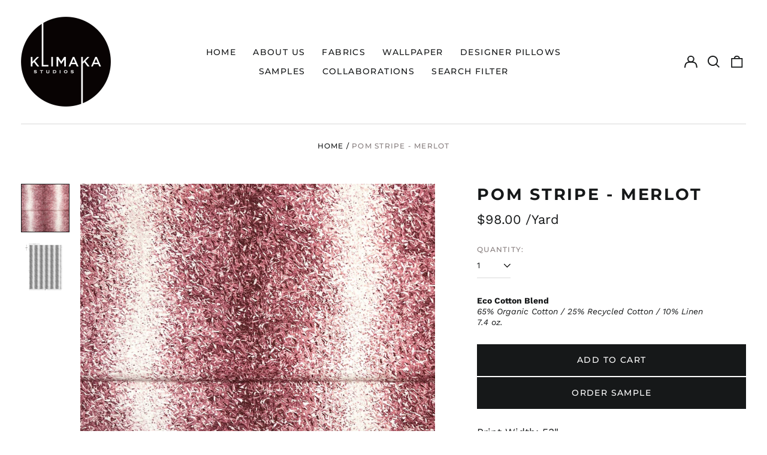

--- FILE ---
content_type: text/javascript
request_url: https://klimakastudios.com/cdn/shop/t/20/assets/theme.min.js?v=125671059439661912731709716129
body_size: 112034
content:
// !function(e){function t(t){for(var n,a,s=t[0],c=t[1],l=t[3]||[],d=0,f=[];d<s.length;d++)a=s[d],Object.prototype.hasOwnProperty.call(i,a)&&i[a]&&f.push(i[a][0]),i[a]=0;for(n in c)Object.prototype.hasOwnProperty.call(c,n)&&(e[n]=c[n]);for(u&&u(t),l.forEach((function(e){if(void 0===i[e]){i[e]=null;var t=document.createElement("link");o.nc&&t.setAttribute("nonce",o.nc),t.rel="prefetch",t.as="script",t.href=r(e),document.head.appendChild(t)}}));f.length;)f.shift()()}var n={},i={5:0};function r(e){return o.p+"assets/"+({4:"product-image-zoom",8:"vendors--product-image-zoom"}[e]||e)+".min.js"}function o(t){if(n[t])return n[t].exports;var i=n[t]={i:t,l:!1,exports:{}};return e[t].call(i.exports,i,i.exports,o),i.l=!0,i.exports}o.e=function(e){var t=[],n=i[e];if(0!==n)if(n)t.push(n[2]);else{var a=new Promise((function(t,r){n=i[e]=[t,r]}));t.push(n[2]=a);var s,c=document.createElement("script");c.charset="utf-8",c.timeout=120,o.nc&&c.setAttribute("nonce",o.nc),c.src=r(e);var u=new Error;s=function(t){c.onerror=c.onload=null,clearTimeout(l);var n=i[e];if(0!==n){if(n){var r=t&&("load"===t.type?"missing":t.type),o=t&&t.target&&t.target.src;u.message="Loading chunk "+e+" failed.\n("+r+": "+o+")",u.name="ChunkLoadError",u.type=r,u.request=o,n[1](u)}i[e]=void 0}};var l=setTimeout((function(){s({type:"timeout",target:c})}),12e4);c.onerror=c.onload=s,document.head.appendChild(c)}return Promise.all(t)},o.m=e,o.c=n,o.d=function(e,t,n){o.o(e,t)||Object.defineProperty(e,t,{enumerable:!0,get:n})},o.r=function(e){"undefined"!=typeof Symbol&&Symbol.toStringTag&&Object.defineProperty(e,Symbol.toStringTag,{value:"Module"}),Object.defineProperty(e,"__esModule",{value:!0})},o.t=function(e,t){if(1&t&&(e=o(e)),8&t)return e;if(4&t&&"object"==typeof e&&e&&e.__esModule)return e;var n=Object.create(null);if(o.r(n),Object.defineProperty(n,"default",{enumerable:!0,value:e}),2&t&&"string"!=typeof e)for(var i in e)o.d(n,i,function(t){return e[t]}.bind(null,i));return n},o.n=function(e){var t=e&&e.__esModule?function(){return e.default}:function(){return e};return o.d(t,"a",t),t},o.o=function(e,t){return Object.prototype.hasOwnProperty.call(e,t)},o.p="",o.oe=function(e){throw console.error(e),e};var a=window.labelWebpackJsonp=window.labelWebpackJsonp||[],s=a.push.bind(a);a.push=t,a=a.slice();for(var c=0;c<a.length;c++)t(a[c]);var u=s,l=o(o.s=66);t([[],{},0,[8,4]])}([function(e,t,n){"use strict";function i(e,t){if(null===t)return e;if("master"===t)return r(e);const n=e.match(/\.(jpg|jpeg|gif|png|bmp|bitmap|tiff|tif)(\?v=\d+)?$/i);if(n){const i=e.split(n[0]),o=n[0];return r(`${i[0]}_${t}${o}`)}return null}function r(e){return e.replace(/http(s)?:/,"")}n.d(t,"d",(function(){return o})),n.d(t,"b",(function(){return a})),n.d(t,"c",(function(){return s})),n.d(t,"f",(function(){return c})),n.d(t,"e",(function(){return u})),n.d(t,"a",(function(){return l}));function o(e){for(var t in e)if(e.hasOwnProperty(t))return!1;return!0}function a(e,t=[180,360,540,720,900,1080,1296,1512,1728,1944,2160,2376,2592,2808,3024]){if(!e)return;const n=[];return t.forEach(t=>{n.push(`${i(e,t.toString()+"x")} ${t}w`)}),n.join(",\n")}!function(){const e={select:"input",change:"input",submit:"form",reset:"form",error:"img",load:"img",abort:"img"}}();function s(e){let t=[],n=e.parentNode.firstChild;for(;n;)1===n.nodeType&&n!==e&&t.push(n),n=n.nextSibling;return t}function c(e){e.tables.forEach((function(t){var n=document.createElement("div");n.classList.add(e.tableWrapperClass),t.parentNode.insertBefore(n,t),n.appendChild(t)}))}function u(e){e.iframes.forEach((function(t){var n=document.createElement("div");n.classList.add(e.iframeWrapperClass),t.parentNode.insertBefore(n,t),n.appendChild(t),t.src=t.src}))}const l=(d=!1,{setTouch:function(){d=!0},isTouch:function(){return d}});var d},function(e,t,n){"use strict";n.d(t,"b",(function(){return r})),n.d(t,"a",(function(){return o})),n.d(t,"c",(function(){return a}));function i(e,t){"string"==typeof e&&(e=e.replace(".",""));let n="";const i=/\{\{\s*(\w+)\s*\}\}/,r=t||"${{amount}}";function o(e,t=2,n=",",i="."){if(isNaN(e)||null==e)return 0;const r=(e=(e/100).toFixed(t)).split(".");return r[0].replace(/(\d)(?=(\d\d\d)+(?!\d))/g,"$1"+n)+(r[1]?i+r[1]:"")}switch(r.match(i)[1]){case"amount":n=o(e,2);break;case"amount_no_decimals":n=o(e,0);break;case"amount_with_comma_separator":n=o(e,2,".",",");break;case"amount_no_decimals_with_comma_separator":n=o(e,0,".",",")}return r.replace(i,n)}function r(e,t){clearTimeout(window.liveRegionTimeout);let n=document.getElementById("screenreader-announce");n.innerHTML=e,window.liveRegionTimeout=setTimeout(()=>{n.innerHTML=""},3e3)}function o(e){const t=theme.strings.update+": [QuantityLabel]: [Quantity], [Regular] [$$] [DiscountedPrice] [$]. [PriceInformation]";r(function(){let n=t;n=n.replace("[QuantityLabel]",theme.strings.quantity).replace("[Quantity]",e.quantity);let r="",o=i(e.original_line_price,theme.moneyFormat),a="",s="",c="";return e.original_line_price>e.final_line_price&&(r=theme.strings.regularTotal,a=theme.strings.discountedTotal,s=i(e.final_line_price,theme.moneyFormat),c=theme.strings.priceColumn),n=n.replace("[Regular]",r).replace("[$$]",o).replace("[DiscountedPrice]",a).replace("[$]",s).replace("[PriceInformation]",c).replace("  .","").trim(),n}())}function a(e){r(function(){let t="[Availability] [Regular] [$$] [Sale] [$]. [UnitPrice] [$$$]";const n=e.available?"":theme.strings.soldOut+",";t=t.replace("[Availability]",n);let r="",o=i(e.price,theme.moneyFormat),a="",s="",c="",u="";return e.compare_at_price>e.price&&(r=theme.strings.regularPrice,o=i(e.compare_at_price,theme.moneyFormat),a=theme.strings.sale,s=i(e.price,theme.moneyFormat)),e.unit_price&&(c=theme.strings.unitPrice,u=i(e.unit_price,theme.moneyFormat)+" "+theme.strings.unitPriceSeparator+" "+(1===e.unit_price_measurement.reference_value?e.unit_price_measurement.reference_unit:e.unit_price_measurement.reference_value+e.unit_price_measurement.reference_unit)),t=t.replace("[Regular]",r).replace("[$$]",o).replace("[Sale]",a).replace("[$]",s).replace("[UnitPrice]",c).replace("[$$$]",u).replace("  .","").trim(),t}())}},function(e,t,n){!function(t,n){var i=function(e,t,n){"use strict";var i,r;if(function(){var t,n={lazyClass:"lazyload",loadedClass:"lazyloaded",loadingClass:"lazyloading",preloadClass:"lazypreload",errorClass:"lazyerror",autosizesClass:"lazyautosizes",fastLoadedClass:"ls-is-cached",iframeLoadMode:0,srcAttr:"data-src",srcsetAttr:"data-srcset",sizesAttr:"data-sizes",minSize:40,customMedia:{},init:!0,expFactor:1.5,hFac:.8,loadMode:2,loadHidden:!0,ricTimeout:0,throttleDelay:125};for(t in r=e.lazySizesConfig||e.lazysizesConfig||{},n)t in r||(r[t]=n[t])}(),!t||!t.getElementsByClassName)return{init:function(){},cfg:r,noSupport:!0};var o=t.documentElement,a=e.HTMLPictureElement,s=e.addEventListener.bind(e),c=e.setTimeout,u=e.requestAnimationFrame||c,l=e.requestIdleCallback,d=/^picture$/i,f=["load","error","lazyincluded","_lazyloaded"],p={},h=Array.prototype.forEach,m=function(e,t){return p[t]||(p[t]=new RegExp("(\\s|^)"+t+"(\\s|$)")),p[t].test(e.getAttribute("class")||"")&&p[t]},v=function(e,t){m(e,t)||e.setAttribute("class",(e.getAttribute("class")||"").trim()+" "+t)},y=function(e,t){var n;(n=m(e,t))&&e.setAttribute("class",(e.getAttribute("class")||"").replace(n," "))},g=function(e,t,n){var i=n?"addEventListener":"removeEventListener";n&&g(e,t),f.forEach((function(n){e[i](n,t)}))},b=function(e,n,r,o,a){var s=t.createEvent("Event");return r||(r={}),r.instance=i,s.initEvent(n,!o,!a),s.detail=r,e.dispatchEvent(s),s},w=function(t,n){var i;!a&&(i=e.picturefill||r.pf)?(n&&n.src&&!t.getAttribute("srcset")&&t.setAttribute("srcset",n.src),i({reevaluate:!0,elements:[t]})):n&&n.src&&(t.src=n.src)},_=function(e,t){return(getComputedStyle(e,null)||{})[t]},E=function(e,t,n){for(n=n||e.offsetWidth;n<r.minSize&&t&&!e._lazysizesWidth;)n=t.offsetWidth,t=t.parentNode;return n},S=(pe=[],he=[],me=pe,ve=function(){var e=me;for(me=pe.length?he:pe,de=!0,fe=!1;e.length;)e.shift()();de=!1},ye=function(e,n){de&&!n?e.apply(this,arguments):(me.push(e),fe||(fe=!0,(t.hidden?c:u)(ve)))},ye._lsFlush=ve,ye),x=function(e,t){return t?function(){S(e)}:function(){var t=this,n=arguments;S((function(){e.apply(t,n)}))}},A=function(e){var t,i,r=function(){t=null,e()},o=function(){var e=n.now()-i;e<99?c(o,99-e):(l||r)(r)};return function(){i=n.now(),t||(t=c(o,99))}},O=(W=/^img$/i,V=/^iframe$/i,J="onscroll"in e&&!/(gle|ing)bot/.test(navigator.userAgent),Q=0,X=0,G=-1,Y=function(e){X--,(!e||X<0||!e.target)&&(X=0)},K=function(e){return null==B&&(B="hidden"==_(t.body,"visibility")),B||!("hidden"==_(e.parentNode,"visibility")&&"hidden"==_(e,"visibility"))},Z=function(e,n){var i,r=e,a=K(e);for(F-=n,U+=n,R-=n,H+=n;a&&(r=r.offsetParent)&&r!=t.body&&r!=o;)(a=(_(r,"opacity")||1)>0)&&"visible"!=_(r,"overflow")&&(i=r.getBoundingClientRect(),a=H>i.left&&R<i.right&&U>i.top-1&&F<i.bottom+1);return a},ee=function(){var e,n,a,s,c,u,l,d,f,p,h,m,v=i.elements;if((M=r.loadMode)&&X<8&&(e=v.length)){for(n=0,G++;n<e;n++)if(v[n]&&!v[n]._lazyRace)if(!J||i.prematureUnveil&&i.prematureUnveil(v[n]))se(v[n]);else if((d=v[n].getAttribute("data-expand"))&&(u=1*d)||(u=Q),p||(p=!r.expand||r.expand<1?o.clientHeight>500&&o.clientWidth>500?500:370:r.expand,i._defEx=p,h=p*r.expFactor,m=r.hFac,B=null,Q<h&&X<1&&G>2&&M>2&&!t.hidden?(Q=h,G=0):Q=M>1&&G>1&&X<6?p:0),f!==u&&($=innerWidth+u*m,q=innerHeight+u,l=-1*u,f=u),a=v[n].getBoundingClientRect(),(U=a.bottom)>=l&&(F=a.top)<=q&&(H=a.right)>=l*m&&(R=a.left)<=$&&(U||H||R||F)&&(r.loadHidden||K(v[n]))&&(j&&X<3&&!d&&(M<3||G<4)||Z(v[n],u))){if(se(v[n]),c=!0,X>9)break}else!c&&j&&!s&&X<4&&G<4&&M>2&&(z[0]||r.preloadAfterLoad)&&(z[0]||!d&&(U||H||R||F||"auto"!=v[n].getAttribute(r.sizesAttr)))&&(s=z[0]||v[n]);s&&!c&&se(s)}},te=function(e){var t,i=0,o=r.throttleDelay,a=r.ricTimeout,s=function(){t=!1,i=n.now(),e()},u=l&&a>49?function(){l(s,{timeout:a}),a!==r.ricTimeout&&(a=r.ricTimeout)}:x((function(){c(s)}),!0);return function(e){var r;(e=!0===e)&&(a=33),t||(t=!0,(r=o-(n.now()-i))<0&&(r=0),e||r<9?u():c(u,r))}}(ee),ne=function(e){var t=e.target;t._lazyCache?delete t._lazyCache:(Y(e),v(t,r.loadedClass),y(t,r.loadingClass),g(t,re),b(t,"lazyloaded"))},ie=x(ne),re=function(e){ie({target:e.target})},oe=function(e){var t,n=e.getAttribute(r.srcsetAttr);(t=r.customMedia[e.getAttribute("data-media")||e.getAttribute("media")])&&e.setAttribute("media",t),n&&e.setAttribute("srcset",n)},ae=x((function(e,t,n,i,o){var a,s,u,l,f,p;(f=b(e,"lazybeforeunveil",t)).defaultPrevented||(i&&(n?v(e,r.autosizesClass):e.setAttribute("sizes",i)),s=e.getAttribute(r.srcsetAttr),a=e.getAttribute(r.srcAttr),o&&(l=(u=e.parentNode)&&d.test(u.nodeName||"")),p=t.firesLoad||"src"in e&&(s||a||l),f={target:e},v(e,r.loadingClass),p&&(clearTimeout(D),D=c(Y,2500),g(e,re,!0)),l&&h.call(u.getElementsByTagName("source"),oe),s?e.setAttribute("srcset",s):a&&!l&&(V.test(e.nodeName)?function(e,t){var n=e.getAttribute("data-load-mode")||r.iframeLoadMode;0==n?e.contentWindow.location.replace(t):1==n&&(e.src=t)}(e,a):e.src=a),o&&(s||l)&&w(e,{src:a})),e._lazyRace&&delete e._lazyRace,y(e,r.lazyClass),S((function(){var t=e.complete&&e.naturalWidth>1;p&&!t||(t&&v(e,r.fastLoadedClass),ne(f),e._lazyCache=!0,c((function(){"_lazyCache"in e&&delete e._lazyCache}),9)),"lazy"==e.loading&&X--}),!0)})),se=function(e){if(!e._lazyRace){var t,n=W.test(e.nodeName),i=n&&(e.getAttribute(r.sizesAttr)||e.getAttribute("sizes")),o="auto"==i;(!o&&j||!n||!e.getAttribute("src")&&!e.srcset||e.complete||m(e,r.errorClass)||!m(e,r.lazyClass))&&(t=b(e,"lazyunveilread").detail,o&&C.updateElem(e,!0,e.offsetWidth),e._lazyRace=!0,X++,ae(e,t,o,i,n))}},ce=A((function(){r.loadMode=3,te()})),ue=function(){3==r.loadMode&&(r.loadMode=2),ce()},le=function(){j||(n.now()-N<999?c(le,999):(j=!0,r.loadMode=3,te(),s("scroll",ue,!0)))},{_:function(){N=n.now(),i.elements=t.getElementsByClassName(r.lazyClass),z=t.getElementsByClassName(r.lazyClass+" "+r.preloadClass),s("scroll",te,!0),s("resize",te,!0),s("pageshow",(function(e){if(e.persisted){var n=t.querySelectorAll("."+r.loadingClass);n.length&&n.forEach&&u((function(){n.forEach((function(e){e.complete&&se(e)}))}))}})),e.MutationObserver?new MutationObserver(te).observe(o,{childList:!0,subtree:!0,attributes:!0}):(o.addEventListener("DOMNodeInserted",te,!0),o.addEventListener("DOMAttrModified",te,!0),setInterval(te,999)),s("hashchange",te,!0),["focus","mouseover","click","load","transitionend","animationend"].forEach((function(e){t.addEventListener(e,te,!0)})),/d$|^c/.test(t.readyState)?le():(s("load",le),t.addEventListener("DOMContentLoaded",te),c(le,2e4)),i.elements.length?(ee(),S._lsFlush()):te()},checkElems:te,unveil:se,_aLSL:ue}),C=(L=x((function(e,t,n,i){var r,o,a;if(e._lazysizesWidth=i,i+="px",e.setAttribute("sizes",i),d.test(t.nodeName||""))for(o=0,a=(r=t.getElementsByTagName("source")).length;o<a;o++)r[o].setAttribute("sizes",i);n.detail.dataAttr||w(e,n.detail)})),P=function(e,t,n){var i,r=e.parentNode;r&&(n=E(e,r,n),(i=b(e,"lazybeforesizes",{width:n,dataAttr:!!t})).defaultPrevented||(n=i.detail.width)&&n!==e._lazysizesWidth&&L(e,r,i,n))},I=A((function(){var e,t=T.length;if(t)for(e=0;e<t;e++)P(T[e])})),{_:function(){T=t.getElementsByClassName(r.autosizesClass),s("resize",I)},checkElems:I,updateElem:P}),k=function(){!k.i&&t.getElementsByClassName&&(k.i=!0,C._(),O._())};var T,L,P,I;var z,j,D,M,N,$,q,F,R,H,U,B,W,V,J,Q,X,G,Y,K,Z,ee,te,ne,ie,re,oe,ae,se,ce,ue,le;var de,fe,pe,he,me,ve,ye;return c((function(){r.init&&k()})),i={cfg:r,autoSizer:C,loader:O,init:k,uP:w,aC:v,rC:y,hC:m,fire:b,gW:E,rAF:S}}(t,t.document,Date);t.lazySizes=i,e.exports&&(e.exports=i)}("undefined"!=typeof window?window:{})},function(e,t,n){"use strict";function i(){return JSON.parse(JSON.stringify({credentials:"same-origin",headers:{"X-Requested-With":"XMLHttpRequest","Content-Type":"application/json;"}}))}function r(e,t){return fetch(e,t).then((function(e){if(!e.ok)throw e;return e.json()}))}function o(){return r("/cart.js",i())}function a(e,t){var n=i();return t=t||{},n.method="POST",n.body=JSON.stringify({line:e,quantity:t.quantity,properties:t.properties}),r("/cart/change.js",n)}function s(e){var t=i();return t.method="POST",t.body=JSON.stringify(e),r("/cart/update.js",t)}function c(e){if("string"!=typeof e||2!==e.split(":").length)throw new TypeError("Theme Cart: Provided key value is not a string with the format xxx:xxx")}function u(e){if("number"!=typeof e||isNaN(e))throw new TypeError("Theme Cart: Variant ID must be a number")}function l(e){if("object"!=typeof e)throw new TypeError("Theme Cart: Options must be an object");if(void 0===e.quantity&&void 0===e.properties)throw new Error("Theme Cart: You muse define a value for quantity or properties");void 0!==e.quantity&&function(e){if("number"!=typeof e||isNaN(e))throw new TypeError("Theme Cart: An object which specifies a quantity or properties value is required")}(e.quantity),void 0!==e.properties&&function(e){if("object"!=typeof e)throw new TypeError("Theme Cart: Properties must be an object")}(e.properties)}function d(){return o()}function f(e){return c(e),o().then((function(t){var n=-1;return t.items.forEach((function(t,i){n=t.key===e?i+1:n})),-1===n?Promise.reject(new Error("Theme Cart: Unable to match line item with provided key")):n}))}function p(e,t){return t=t||{},u(e),function(e,t,n){var o=i();return o.method="POST",o.body=JSON.stringify({id:e,quantity:t,properties:n}),r("/cart/add.js",o)}(e,t.quantity,t.properties)}function h(e){!function(e){if(!(e instanceof HTMLFormElement))throw new TypeError("Theme Cart: Form must be an instance of HTMLFormElement")}(e);var t=new FormData(e);return u(parseInt(t.get("id"),10)),function(e){var t=i();return delete t.headers["Content-Type"],t.method="POST",t.body=e,r("/cart/add.js",t)}(t)}function m(e,t){return c(e),l(t),f(e).then((function(e){return a(e,t)}))}function v(e){return s({note:e})}n.d(t,"c",(function(){return d})),n.d(t,"a",(function(){return p})),n.d(t,"b",(function(){return h})),n.d(t,"d",(function(){return m})),n.d(t,"e",(function(){return v}))},function(e,t,n){var i=n(6),r=n(23),o=n(14),a=Math.max,s=Math.min;e.exports=function(e,t,n){var c,u,l,d,f,p,h=0,m=!1,v=!1,y=!0;if("function"!=typeof e)throw new TypeError("Expected a function");function g(t){var n=c,i=u;return c=u=void 0,h=t,d=e.apply(i,n)}function b(e){return h=e,f=setTimeout(_,t),m?g(e):d}function w(e){var n=e-p;return void 0===p||n>=t||n<0||v&&e-h>=l}function _(){var e=r();if(w(e))return E(e);f=setTimeout(_,function(e){var n=t-(e-p);return v?s(n,l-(e-h)):n}(e))}function E(e){return f=void 0,y&&c?g(e):(c=u=void 0,d)}function S(){var e=r(),n=w(e);if(c=arguments,u=this,p=e,n){if(void 0===f)return b(p);if(v)return clearTimeout(f),f=setTimeout(_,t),g(p)}return void 0===f&&(f=setTimeout(_,t)),d}return t=o(t)||0,i(n)&&(m=!!n.leading,l=(v="maxWait"in n)?a(o(n.maxWait)||0,t):l,y="trailing"in n?!!n.trailing:y),S.cancel=function(){void 0!==f&&clearTimeout(f),h=0,c=p=u=f=void 0},S.flush=function(){return void 0===f?d:E(r())},S}},function(e,t,n){"use strict";const i=function(){const e="link",t="script",n="requested",i="loaded",r="https://cdn.shopify.com/shopifycloud/",o={youtubeSdk:{tagId:"youtube-sdk",src:"https://www.youtube.com/iframe_api",type:t},vimeoSdk:{tagId:"vimeo-sdk",src:"https://player.vimeo.com/api/player.js",type:t},plyrShopifyStyles:{tagId:"plyr-shopify-styles",src:r+"plyr/v2.0/shopify-plyr.css",type:e},shopifyXr:{tagId:"shopify-model-viewer-xr",src:r+"shopify-xr-js/assets/v1.0/shopify-xr.en.js",type:t},modelViewerUi:{tagId:"shopify-model-viewer-ui",src:r+"model-viewer-ui/assets/v1.0/model-viewer-ui.en.js",type:t},modelViewerUiStyles:{tagId:"shopify-model-viewer-ui-styles",src:r+"model-viewer-ui/assets/v1.0/model-viewer-ui.css",type:e}};return{load:function(r,a){const s=o[r];if(!s)return;if(s.status===n)return;if(a=a||function(){},s.status===i)return void a();let c;switch(s.status=n,s.type){case t:c=function(e,t){const n=document.createElement("script");return n.src=e.src,n.addEventListener("load",(function(){e.status=i,t()})),n}(s,a);break;case e:c=function(e,t){const n=document.createElement("link");return n.href=e.src,n.rel="stylesheet",n.type="text/css",n.addEventListener("load",(function(){e.status=i,t()})),n}(s,a)}c.id=s.tagId,s.element=c;const u=document.getElementsByTagName(s.type)[0];u.parentNode.insertBefore(c,u)}}}();t.a=i},function(e,t){e.exports=function(e){var t=typeof e;return null!=e&&("object"==t||"function"==t)}},function(e,t,n){var i=n(16),r="object"==typeof self&&self&&self.Object===Object&&self,o=i||r||Function("return this")();e.exports=o},function(e,t,n){"use strict";function i(e){(new Image).src=e}function r(e,t){if(null===t)return e;if("master"===t)return o(e);var n=e.match(/\.(jpg|jpeg|gif|png|bmp|bitmap|tiff|tif)(\?v=\d+)?$/i);if(n){var i=e.split(n[0]),r=n[0];return o(i[0]+"_"+t+r)}return null}function o(e){return e.replace(/http(s)?:/,"")}Object.defineProperty(t,"__esModule",{value:!0}),t.preload=function(e,t){"string"==typeof e&&(e=[e]);for(var n=0;n<e.length;n++){i(r(e[n],t))}},t.loadImage=i,t.imageSize=function(e){var t=e.match(/.+_((?:pico|icon|thumb|small|compact|medium|large|grande)|\d{1,4}x\d{0,4}|x\d{1,4})[_\.@]/);return t?t[1]:null},t.getSizedImageUrl=r,t.removeProtocol=o},function(e,t,n){var i=n(7).Symbol;e.exports=i},function(e,t,n){"use strict";Object.defineProperty(t,"__esModule",{value:!0}),t.formatMoney=function(e,t){"string"==typeof e&&(e=e.replace(".",""));var n="",i=/\{\{\s*(\w+)\s*\}\}/,r=t||"${{amount}}";function o(e){var t=arguments.length>1&&void 0!==arguments[1]?arguments[1]:2,n=arguments.length>2&&void 0!==arguments[2]?arguments[2]:",",i=arguments.length>3&&void 0!==arguments[3]?arguments[3]:".";if(isNaN(e)||null==e)return 0;var r=(e=(e/100).toFixed(t)).split("."),o=r[0].replace(/(\d)(?=(\d\d\d)+(?!\d))/g,"$1"+n),a=r[1]?i+r[1]:"";return o+a}switch(r.match(i)[1]){case"amount":n=o(e,2);break;case"amount_no_decimals":n=o(e,0);break;case"amount_with_comma_separator":n=o(e,2,".",",");break;case"amount_no_decimals_with_comma_separator":n=o(e,0,".",",")}return r.replace(i,n)}},function(e,t,n){var i,r;
// /*!
//  * JavaScript Cookie v2.2.1
//  * https://github.com/js-cookie/js-cookie
//  *
//  * Copyright 2006, 2015 Klaus Hartl & Fagner Brack
//  * Released under the MIT license
//  */!function(o){if(void 0===(r="function"==typeof(i=o)?i.call(t,n,t,e):i)||(e.exports=r),!0,e.exports=o(),!!0){var a=window.Cookies,s=window.Cookies=o();s.noConflict=function(){return window.Cookies=a,s}}}((function(){function e(){for(var e=0,t={};e<arguments.length;e++){var n=arguments[e];for(var i in n)t[i]=n[i]}return t}function t(e){return e.replace(/(%[0-9A-Z]{2})+/g,decodeURIComponent)}return function n(i){function r(){}function o(t,n,o){if("undefined"!=typeof document){"number"==typeof(o=e({path:"/"},r.defaults,o)).expires&&(o.expires=new Date(1*new Date+864e5*o.expires)),o.expires=o.expires?o.expires.toUTCString():"";try{var a=JSON.stringify(n);/^[\{\[]/.test(a)&&(n=a)}catch(e){}n=i.write?i.write(n,t):encodeURIComponent(String(n)).replace(/%(23|24|26|2B|3A|3C|3E|3D|2F|3F|40|5B|5D|5E|60|7B|7D|7C)/g,decodeURIComponent),t=encodeURIComponent(String(t)).replace(/%(23|24|26|2B|5E|60|7C)/g,decodeURIComponent).replace(/[\(\)]/g,escape);var s="";for(var c in o)o[c]&&(s+="; "+c,!0!==o[c]&&(s+="="+o[c].split(";")[0]));return document.cookie=t+"="+n+s}}function a(e,n){if("undefined"!=typeof document){for(var r={},o=document.cookie?document.cookie.split("; "):[],a=0;a<o.length;a++){var s=o[a].split("="),c=s.slice(1).join("=");n||'"'!==c.charAt(0)||(c=c.slice(1,-1));try{var u=t(s[0]);if(c=(i.read||i)(c,u)||t(c),n)try{c=JSON.parse(c)}catch(e){}if(r[u]=c,e===u)break}catch(e){}}return e?r[e]:r}}return r.set=o,r.get=function(e){return a(e,!1)},r.getJSON=function(e){return a(e,!0)},r.remove=function(t,n){o(t,"",e(n,{expires:-1}))},r.defaults={},r.withConverter=n,r}((function(){}))}))},function(e,t){var n;n=function(){return this}();try{n=n||new Function("return this")()}catch(e){"object"==typeof window&&(n=window)}e.exports=n},function(e,t,n){var i=n(9),r=n(17),o=n(18),a=i?i.toStringTag:void 0;e.exports=function(e){return null==e?void 0===e?"[object Undefined]":"[object Null]":a&&a in Object(e)?r(e):o(e)}},function(e,t,n){var i=n(19),r=n(6),o=n(21),a=/^[-+]0x[0-9a-f]+$/i,s=/^0b[01]+$/i,c=/^0o[0-7]+$/i,u=parseInt;e.exports=function(e){if("number"==typeof e)return e;if(o(e))return NaN;if(r(e)){var t="function"==typeof e.valueOf?e.valueOf():e;e=r(t)?t+"":t}if("string"!=typeof e)return 0===e?e:+e;e=i(e);var n=s.test(e);return n||c.test(e)?u(e.slice(2),n?2:8):a.test(e)?NaN:+e}},function(e,t,n){
// /*!
//  * Splide.js
//  * Version  : 2.4.20
//  * License  : MIT
//  * Copyright: 2020 Naotoshi Fujita
//  */
// var i;self,i=function(){return(()=>{"use strict";var e={311:(e,t,n)=>{n.r(t),n.d(t,{default:()=>me});var i={};function r(){return(r=Object.assign||function(e){for(var t=1;t<arguments.length;t++){var n=arguments[t];for(var i in n)Object.prototype.hasOwnProperty.call(n,i)&&(e[i]=n[i])}return e}).apply(this,arguments)}n.r(i),n.d(i,{CREATED:()=>R,DESTROYED:()=>W,IDLE:()=>U,MOUNTED:()=>H,MOVING:()=>B});var o=Object.keys;function a(e,t){o(e).some((function(n,i){return t(e[n],n,i)}))}function s(e){return o(e).map((function(t){return e[t]}))}function c(e){return"object"==typeof e}function u(e,t){var n=r({},e);return a(t,(function(e,t){c(e)?(c(n[t])||(n[t]={}),n[t]=u(n[t],e)):n[t]=e})),n}function l(e){return Array.isArray(e)?e:[e]}function d(e,t,n){return Math.min(Math.max(e,t>n?n:t),t>n?t:n)}function f(e,t){var n=0;return e.replace(/%s/g,(function(){return l(t)[n++]}))}function p(e){var t=typeof e;return"number"===t&&e>0?parseFloat(e)+"px":"string"===t?e:""}function h(e){return e<10?"0"+e:e}function m(e,t){if("string"==typeof t){var n=b("div",{});x(n,{position:"absolute",width:t}),E(e,n),t=n.clientWidth,_(n)}return+t||0}function v(e,t){return e?e.querySelector(t.split(" ")[0]):null}function y(e,t){return g(e,t)[0]}function g(e,t){return e?s(e.children).filter((function(e){return k(e,t.split(" ")[0])||e.tagName===t})):[]}function b(e,t){var n=document.createElement(e);return a(t,(function(e,t){return T(n,t,e)})),n}function w(e){var t=b("div",{});return t.innerHTML=e,t.firstChild}function _(e){l(e).forEach((function(e){if(e){var t=e.parentElement;t&&t.removeChild(e)}}))}function E(e,t){e&&e.appendChild(t)}function S(e,t){if(e&&t){var n=t.parentElement;n&&n.insertBefore(e,t)}}function x(e,t){e&&a(t,(function(t,n){null!==t&&(e.style[n]=t)}))}function A(e,t,n){e&&l(t).forEach((function(t){t&&e.classList[n?"remove":"add"](t)}))}function O(e,t){A(e,t,!1)}function C(e,t){A(e,t,!0)}function k(e,t){return!!e&&e.classList.contains(t)}function T(e,t,n){e&&e.setAttribute(t,n)}function L(e,t){return e?e.getAttribute(t):""}function P(e,t){l(t).forEach((function(t){l(e).forEach((function(e){return e&&e.removeAttribute(t)}))}))}function I(e){return e.getBoundingClientRect()}var z="loop";const j=function(e,t){var n,i;return{mount:function(){n=t.Elements.list,e.on("transitionend",(function(e){e.target===n&&i&&i()}),n)},start:function(r,o,a,s,c){var u=e.options,l=t.Controller.edgeIndex,d=u.speed;i=c,e.is("slide")&&(0===a&&o>=l||a>=l&&0===o)&&(d=u.rewindSpeed||d),x(n,{transition:"transform "+d+"ms "+u.easing,transform:"translate("+s.x+"px,"+s.y+"px)"})}}},D=function(e,t){function n(n){var i=e.options;x(t.Elements.slides[n],{transition:"opacity "+i.speed+"ms "+i.easing})}return{mount:function(){n(e.index)},start:function(e,i,r,o,a){var s=t.Elements.track;x(s,{height:p(s.clientHeight)}),n(i),setTimeout((function(){a(),x(s,{height:""})}))}}};function M(e){console.error("[SPLIDE] "+e)}function N(e,t){if(!e)throw new Error(t)}var $="splide",q={active:"is-active",visible:"is-visible",loading:"is-loading"},F={type:"slide",rewind:!1,speed:400,rewindSpeed:0,waitForTransition:!0,width:0,height:0,fixedWidth:0,fixedHeight:0,heightRatio:0,autoWidth:!1,autoHeight:!1,perPage:1,perMove:0,clones:0,start:0,focus:!1,gap:0,padding:0,arrows:!0,arrowPath:"",pagination:!0,autoplay:!1,interval:5e3,pauseOnHover:!0,pauseOnFocus:!0,resetProgress:!0,lazyLoad:!1,preloadPages:1,easing:"cubic-bezier(.42,.65,.27,.99)",keyboard:"global",drag:!0,dragAngleThreshold:30,swipeDistanceThreshold:150,flickVelocityThreshold:.6,flickPower:600,flickMaxPages:1,direction:"ltr",cover:!1,accessibility:!0,slideFocus:!0,isNavigation:!1,trimSpace:!0,updateOnMove:!1,throttle:100,destroy:!1,breakpoints:!1,classes:{root:$,slider:$+"__slider",track:$+"__track",list:$+"__list",slide:$+"__slide",container:$+"__slide__container",arrows:$+"__arrows",arrow:$+"__arrow",prev:$+"__arrow--prev",next:$+"__arrow--next",pagination:$+"__pagination",page:$+"__pagination__page",clone:$+"__slide--clone",progress:$+"__progress",bar:$+"__progress__bar",autoplay:$+"__autoplay",play:$+"__play",pause:$+"__pause",spinner:$+"__spinner",sr:$+"__sr"},i18n:{prev:"Previous slide",next:"Next slide",first:"Go to first slide",last:"Go to last slide",slideX:"Go to slide %s",pageX:"Go to page %s",play:"Start autoplay",pause:"Pause autoplay"}},R=1,H=2,U=3,B=4,W=5;function V(e,t){for(var n=0;n<t.length;n++){var i=t[n];i.enumerable=i.enumerable||!1,i.configurable=!0,"value"in i&&(i.writable=!0),Object.defineProperty(e,i.key,i)}}var J=function(){function e(e,t,n){var r;void 0===t&&(t={}),void 0===n&&(n={}),this.root=e instanceof Element?e:document.querySelector(e),N(this.root,"An invalid element/selector was given."),this.Components=null,this.Event=function(){var e=[];function t(e){e.elm&&e.elm.removeEventListener(e.event,e.handler,e.options)}return{on:function(t,n,i,r){void 0===i&&(i=null),void 0===r&&(r={}),t.split(" ").forEach((function(t){i&&i.addEventListener(t,n,r),e.push({event:t,handler:n,elm:i,options:r})}))},off:function(n,i){void 0===i&&(i=null),n.split(" ").forEach((function(n){e=e.filter((function(e){return!e||e.event!==n||e.elm!==i||(t(e),!1)}))}))},emit:function(t){for(var n=arguments.length,i=new Array(n>1?n-1:0),r=1;r<n;r++)i[r-1]=arguments[r];e.forEach((function(e){e.elm||e.event.split(".")[0]!==t||e.handler.apply(e,i)}))},destroy:function(){e.forEach(t),e=[]}}}(),this.State=(r=R,{set:function(e){r=e},is:function(e){return e===r}}),this.STATES=i,this._o=u(F,t),this._i=0,this._c=n,this._e={},this._t=null}var t,n,r,o=e.prototype;return o.mount=function(e,t){var n=this;void 0===e&&(e=this._e),void 0===t&&(t=this._t),this.State.set(R),this._e=e,this._t=t,this.Components=function(e,t,n){var i={};return a(t,(function(t,n){i[n]=t(e,i,n.toLowerCase())})),n||(n=e.is("fade")?D:j),i.Transition=n(e,i),i}(this,u(this._c,e),t);try{a(this.Components,(function(e,t){var i=e.required;void 0===i||i?e.mount&&e.mount():delete n.Components[t]}))}catch(e){return void M(e.message)}var i=this.State;return i.set(H),a(this.Components,(function(e){e.mounted&&e.mounted()})),this.emit("mounted"),i.set(U),this.emit("ready"),x(this.root,{visibility:"visible"}),this.on("move drag",(function(){return i.set(B)})).on("moved dragged",(function(){return i.set(U)})),this},o.sync=function(e){return this.sibling=e,this},o.on=function(e,t,n,i){return void 0===n&&(n=null),void 0===i&&(i={}),this.Event.on(e,t,n,i),this},o.off=function(e,t){return void 0===t&&(t=null),this.Event.off(e,t),this},o.emit=function(e){for(var t,n=arguments.length,i=new Array(n>1?n-1:0),r=1;r<n;r++)i[r-1]=arguments[r];return(t=this.Event).emit.apply(t,[e].concat(i)),this},o.go=function(e,t){return void 0===t&&(t=this.options.waitForTransition),(this.State.is(U)||this.State.is(B)&&!t)&&this.Components.Controller.go(e,!1),this},o.is=function(e){return e===this._o.type},o.add=function(e,t){return void 0===t&&(t=-1),this.Components.Elements.add(e,t,this.refresh.bind(this)),this},o.remove=function(e){return this.Components.Elements.remove(e),this.refresh(),this},o.refresh=function(){return this.emit("refresh:before").emit("refresh").emit("resize"),this},o.destroy=function(e){var t=this;if(void 0===e&&(e=!0),!this.State.is(R))return s(this.Components).reverse().forEach((function(t){t.destroy&&t.destroy(e)})),this.emit("destroy",e),this.Event.destroy(),this.State.set(W),this;this.on("ready",(function(){return t.destroy(e)}))},t=e,(n=[{key:"index",get:function(){return this._i},set:function(e){this._i=parseInt(e)}},{key:"length",get:function(){return this.Components.Elements.length}},{key:"options",get:function(){return this._o},set:function(e){var t=this.State.is(R);t||this.emit("update"),this._o=u(this._o,e),t||this.emit("updated",this._o)}},{key:"classes",get:function(){return this._o.classes}},{key:"i18n",get:function(){return this._o.i18n}}])&&V(t.prototype,n),r&&V(t,r),e}();const Q=function(e){var t=L(e.root,"data-splide");if(t)try{e.options=JSON.parse(t)}catch(e){M(e.message)}return{mount:function(){e.State.is(R)&&(e.index=e.options.start)}}},X=function(e,t){var n=e.root,i=e.classes,r=[];if(!n.id){window.splide=window.splide||{};var o=window.splide.uid||0;window.splide.uid=++o,n.id="splide"+h(o)}var c={mount:function(){var t=this;this.init(),e.on("refresh",(function(){t.destroy(),t.init()})).on("updated",(function(){C(n,u()),O(n,u())}))},destroy:function(){r.forEach((function(e){e.destroy()})),r=[],C(n,u())},init:function(){var e=this;!function(){c.slider=y(n,i.slider),c.track=v(n,"."+i.track),c.list=y(c.track,i.list),N(c.track&&c.list,"Track or list was not found."),c.slides=g(c.list,i.slide);var e=l(i.arrows);c.arrows={prev:v(e,"."+i.prev),next:v(e,"."+i.next)};var t=l(i.autoplay);c.bar=v(l(i.progress),"."+i.bar),c.play=v(t,"."+i.play),c.pause=v(t,"."+i.pause),c.track.id=c.track.id||n.id+"-track",c.list.id=c.list.id||n.id+"-list"}(),O(n,u()),this.slides.forEach((function(t,n){e.register(t,n,-1)}))},register:function(t,n,i){var o=function(e,t,n,i){var r=e.options.updateOnMove,o="ready.slide updated.slide resized.slide moved.slide"+(r?" move.slide":""),a={slide:i,index:t,realIndex:n,container:y(i,e.classes.container),isClone:n>-1,mount:function(){var a=this;this.isClone||(i.id=e.root.id+"-slide"+h(t+1)),e.on(o,(function(){return a.update()})).on("update.slide",u).on("click",(function(){return e.emit("click",a)}),i),r&&e.on("move.slide",(function(e){e===n&&c(!0,!1)})),x(i,{display:""}),this.styles=L(i,"style")||""},destroy:function(){e.off(o).off("update.slide").off("click",i),C(i,s(q)),u(),P(this.container,"style")},update:function(){c(this.isActive(),!1),c(this.isVisible(),!0)},isActive:function(){return e.index===t},isVisible:function(){var t=this.isActive();if(e.is("fade")||t)return t;var n=Math.ceil,r=I(e.Components.Elements.track),o=I(i);return"ttb"===e.options.direction?r.top<=o.top&&o.bottom<=n(r.bottom):r.left<=o.left&&o.right<=n(r.right)},isWithin:function(n,i){var r=Math.abs(n-t);return e.is("slide")||this.isClone||(r=Math.min(r,e.length-r)),r<i}};function c(t,n){var r=n?"visible":"active",o=q[r];t?(O(i,o),e.emit(""+r,a)):k(i,o)&&(C(i,o),e.emit(n?"hidden":"inactive",a))}function u(){T(i,"style",a.styles)}return a}(e,n,i,t);o.mount(),r.push(o)},getSlide:function(e){return r.filter((function(t){return t.index===e}))[0]},getSlides:function(e){return e?r:r.filter((function(e){return!e.isClone}))},getSlidesByPage:function(n){var i=t.Controller.toIndex(n),o=e.options,a=!1!==o.focus?1:o.perPage;return r.filter((function(e){var t=e.index;return i<=t&&t<i+a}))},add:function(e,t,n){if("string"==typeof e&&(e=w(e)),e instanceof Element){var i=this.slides[t];x(e,{display:"none"}),i?(S(e,i),this.slides.splice(t,0,e)):(E(this.list,e),this.slides.push(e)),function(e,t){var n=e.querySelectorAll("img"),i=n.length;if(i){var r=0;a(n,(function(e){e.onload=e.onerror=function(){++r===i&&t()}}))}else t()}(e,(function(){n&&n(e)}))}},remove:function(e){_(this.slides.splice(e,1)[0])},each:function(e){r.forEach(e)},get length(){return this.slides.length},get total(){return r.length}};function u(){var t=i.root,n=e.options;return[t+"--"+n.type,t+"--"+n.direction,n.drag?t+"--draggable":"",n.isNavigation?t+"--nav":"",q.active]}function l(e){return y(n,e)||y(c.slider,e)}return c};var G=Math.floor;const Y=function(e,t){var n,i,r={mount:function(){n=e.options,i=e.is(z),e.on("move",(function(t){e.index=t})).on("updated refresh",(function(t){n=t||n,e.index=d(e.index,0,r.edgeIndex)}))},go:function(e,n){var i=this.trim(this.parse(e));t.Track.go(i,this.rewind(i),n)},parse:function(t){var i=e.index,o=String(t).match(/([+\-<>]+)(\d+)?/),a=o?o[1]:"",s=o?parseInt(o[2]):0;switch(a){case"+":i+=s||1;break;case"-":i-=s||1;break;case">":case"<":i=function(e,t,i){if(e>-1)return r.toIndex(e);var o=n.perMove,a=i?-1:1;return o?t+o*a:r.toIndex(r.toPage(t)+a)}(s,i,"<"===a);break;default:i=parseInt(t)}return i},toIndex:function(t){if(o())return t;var i=e.length,r=n.perPage,a=t*r;return i-r<=(a-=(this.pageLength*r-i)*G(a/i))&&a<i&&(a=i-r),a},toPage:function(t){if(o())return t;var i=e.length,r=n.perPage;return G(i-r<=t&&t<i?(i-1)/r:t/r)},trim:function(e){return i||(e=n.rewind?this.rewind(e):d(e,0,this.edgeIndex)),e},rewind:function(e){var t=this.edgeIndex;if(i){for(;e>t;)e-=t+1;for(;e<0;)e+=t+1}else e>t?e=0:e<0&&(e=t);return e},isRtl:function(){return"rtl"===n.direction},get pageLength(){var t=e.length;return o()?t:Math.ceil(t/n.perPage)},get edgeIndex(){var t=e.length;return t?o()||n.isNavigation||i?t-1:t-n.perPage:0},get prevIndex(){var t=e.index-1;return(i||n.rewind)&&(t=this.rewind(t)),t>-1?t:-1},get nextIndex(){var t=e.index+1;return(i||n.rewind)&&(t=this.rewind(t)),e.index<t&&t<=this.edgeIndex||0===t?t:-1}};function o(){return!1!==n.focus}return r};var K=Math.abs;const Z=function(e,t){var n,i,r,o="ttb"===e.options.direction,a=e.is("fade"),s="rtl"===e.options.direction,c=!1,u=s?1:-1,l={sign:u,mount:function(){i=t.Elements,n=t.Layout,r=i.list},mounted:function(){var t=this;a||(this.jump(0),e.on("mounted resize updated",(function(){t.jump(e.index)})))},go:function(n,i,r){var o=p(n),s=e.index;e.State.is(B)&&c||(c=n!==i,r||e.emit("move",i,s,n),Math.abs(o-this.position)>=1||a?t.Transition.start(n,i,s,this.toCoord(o),(function(){f(n,i,s,r)})):n!==s&&"move"===e.options.trimSpace?t.Controller.go(n+n-s,r):f(n,i,s,r))},jump:function(e){this.translate(p(e))},translate:function(e){x(r,{transform:"translate"+(o?"Y":"X")+"("+e+"px)"})},cancel:function(){e.is(z)?this.shift():this.translate(this.position),x(r,{transition:""})},shift:function(){var t=K(this.position),n=K(this.toPosition(0)),i=K(this.toPosition(e.length)),r=i-n;t<n?t+=r:t>i&&(t-=r),this.translate(u*t)},trim:function(t){return!e.options.trimSpace||e.is(z)?t:d(t,u*(n.totalSize()-n.size-n.gap),0)},toIndex:function(e){var t=this,n=0,r=1/0;return i.getSlides(!0).forEach((function(i){var o=i.index,a=K(t.toPosition(o)-e);a<r&&(r=a,n=o)})),n},toCoord:function(e){return{x:o?0:e,y:o?e:0}},toPosition:function(e){var t=n.totalSize(e)-n.slideSize(e)-n.gap;return u*(t+this.offset(e))},offset:function(t){var i=e.options.focus,r=n.slideSize(t);return"center"===i?-(n.size-r)/2:-(parseInt(i)||0)*(r+n.gap)},get position(){var e=o?"top":s?"right":"left";return I(r)[e]-(I(i.track)[e]-n.padding[e]*u)}};function f(t,n,i,o){x(r,{transition:""}),c=!1,a||l.jump(n),o||e.emit("moved",n,i,t)}function p(e){return l.trim(l.toPosition(e))}return l},ee=function(e,t){var n=[],i=0,r=t.Elements,o={mount:function(){var t=this;e.is(z)&&(a(),e.on("refresh:before",(function(){t.destroy()})).on("refresh",a).on("resize",(function(){i!==s()&&(t.destroy(),e.refresh())})))},destroy:function(){_(n),n=[]},get clones(){return n},get length(){return n.length}};function a(){o.destroy(),function(e){var t=r.length,i=r.register;if(t){for(var o=r.slides;o.length<e;)o=o.concat(o);o.slice(0,e).forEach((function(e,o){var a=c(e);E(r.list,a),n.push(a),i(a,o+t,o%t)})),o.slice(-e).forEach((function(r,a){var s=c(r);S(s,o[0]),n.push(s),i(s,a-e,(t+a-e%t)%t)}))}}(i=s())}function s(){var t=e.options;if(t.clones)return t.clones;var n=t.autoWidth||t.autoHeight?r.length:t.perPage,i="ttb"===t.direction?"Height":"Width",o=m(e.root,t["fixed"+i]);return o&&(n=Math.ceil(r.track["client"+i]/o)),n*(t.drag?t.flickMaxPages+1:1)}function c(t){var n=t.cloneNode(!0);return O(n,e.classes.clone),P(n,"id"),n}return o};function te(e,t){var n;return function(){n||(n=setTimeout((function(){e(),n=null}),t))}}const ne=function(e,t){var n,i,r=t.Elements,a="ttb"===e.options.direction,s=(n={mount:function(){e.on("resize load",te((function(){e.emit("resize")}),e.options.throttle),window).on("resize",u).on("updated refresh",c),c(),this.totalSize=a?this.totalHeight:this.totalWidth,this.slideSize=a?this.slideHeight:this.slideWidth},destroy:function(){P([r.list,r.track],"style")},get size(){return a?this.height:this.width}},i=a?function(e,t){var n,i,r=t.Elements,o=e.root;return{margin:"marginBottom",init:function(){this.resize()},resize:function(){i=e.options,n=r.track,this.gap=m(o,i.gap);var t=i.padding,a=m(o,t.top||t),s=m(o,t.bottom||t);this.padding={top:a,bottom:s},x(n,{paddingTop:p(a),paddingBottom:p(s)})},totalHeight:function(t){void 0===t&&(t=e.length-1);var n=r.getSlide(t);return n?I(n.slide).bottom-I(r.list).top+this.gap:0},slideWidth:function(){return m(o,i.fixedWidth||this.width)},slideHeight:function(e){if(i.autoHeight){var t=r.getSlide(e);return t?t.slide.offsetHeight:0}var n=i.fixedHeight||(this.height+this.gap)/i.perPage-this.gap;return m(o,n)},get width(){return n.clientWidth},get height(){var e=i.height||this.width*i.heightRatio;return N(e,'"height" or "heightRatio" is missing.'),m(o,e)-this.padding.top-this.padding.bottom}}}(e,t):function(e,t){var n,i=t.Elements,r=e.root,o=e.options;return{margin:"margin"+("rtl"===o.direction?"Left":"Right"),height:0,init:function(){this.resize()},resize:function(){o=e.options,n=i.track,this.gap=m(r,o.gap);var t=o.padding,a=m(r,t.left||t),s=m(r,t.right||t);this.padding={left:a,right:s},x(n,{paddingLeft:p(a),paddingRight:p(s)})},totalWidth:function(t){void 0===t&&(t=e.length-1);var n=i.getSlide(t),r=0;if(n){var a=I(n.slide),s=I(i.list);r="rtl"===o.direction?s.right-a.left:a.right-s.left,r+=this.gap}return r},slideWidth:function(e){if(o.autoWidth){var t=i.getSlide(e);return t?t.slide.offsetWidth:0}var n=o.fixedWidth||(this.width+this.gap)/o.perPage-this.gap;return m(r,n)},slideHeight:function(){var e=o.height||o.fixedHeight||this.width*o.heightRatio;return m(r,e)},get width(){return n.clientWidth-this.padding.left-this.padding.right}}}(e,t),o(i).forEach((function(e){n[e]||Object.defineProperty(n,e,Object.getOwnPropertyDescriptor(i,e))})),n);function c(){s.init(),x(e.root,{maxWidth:p(e.options.width)}),r.each((function(e){e.slide.style[s.margin]=p(s.gap)})),u()}function u(){var t=e.options;s.resize(),x(r.track,{height:p(s.height)});var n=t.autoHeight?null:p(s.slideHeight());r.each((function(e){x(e.container,{height:n}),x(e.slide,{width:t.autoWidth?null:p(s.slideWidth(e.index)),height:e.container?null:n})})),e.emit("resized")}return s};var ie=Math.abs;const re=function(e,t){var n,i,r,o,s=t.Track,c=t.Controller,u="ttb"===e.options.direction,l=u?"y":"x",f={disabled:!1,mount:function(){var n=this,i=t.Elements,r=i.track;e.on("touchstart mousedown",p,r).on("touchmove mousemove",m,r,{passive:!1}).on("touchend touchcancel mouseleave mouseup dragend",v,r).on("mounted refresh",(function(){a(i.list.querySelectorAll("img, a"),(function(t){e.off("dragstart",t).on("dragstart",(function(e){e.preventDefault()}),t,{passive:!1})}))})).on("mounted updated",(function(){n.disabled=!e.options.drag}))}};function p(e){f.disabled||o||h(e)}function h(e){n=s.toCoord(s.position),i=y(e,{}),r=i}function m(t){if(i)if(r=y(t,i),o){if(t.cancelable&&t.preventDefault(),!e.is("fade")){var a=n[l]+r.offset[l];s.translate(function(t){if(e.is("slide")){var n=s.sign,i=n*s.trim(s.toPosition(0)),r=n*s.trim(s.toPosition(c.edgeIndex));(t*=n)<i?t=i-7*Math.log(i-t):t>r&&(t=r+7*Math.log(t-r)),t*=n}return t}(a))}}else(function(t){var n=t.offset;if(e.State.is(B)&&e.options.waitForTransition)return!1;var i=180*Math.atan(ie(n.y)/ie(n.x))/Math.PI;return u&&(i=90-i),i<e.options.dragAngleThreshold})(r)&&(e.emit("drag",i),o=!0,s.cancel(),h(t))}function v(){i=null,o&&(e.emit("dragged",r),function(n){var i=n.velocity[l],r=ie(i);if(r>0){var o=e.options,a=e.index,u=i<0?-1:1,f=a;if(!e.is("fade")){var p=s.position;r>o.flickVelocityThreshold&&ie(n.offset[l])<o.swipeDistanceThreshold&&(p+=u*Math.min(r*o.flickPower,t.Layout.size*(o.flickMaxPages||1))),f=s.toIndex(p)}f===a&&r>.1&&(f=a+u*s.sign),e.is("slide")&&(f=d(f,0,c.edgeIndex)),c.go(f,o.isNavigation)}}(r),o=!1)}function y(e,t){var n=e.timeStamp,i=e.touches,r=i?i[0]:e,o=r.clientX,a=r.clientY,s=t.to||{},c=s.x,u=void 0===c?o:c,l=s.y,d={x:o-u,y:a-(void 0===l?a:l)},f=n-(t.time||0);return{to:{x:o,y:a},offset:d,time:n,velocity:{x:d.x/f,y:d.y/f}}}return f},oe=function(e,t){var n=!1;function i(e){n&&(e.preventDefault(),e.stopPropagation(),e.stopImmediatePropagation())}return{required:e.options.drag,mount:function(){e.on("click",i,t.Elements.track,{capture:!0}).on("drag",(function(){n=!0})).on("dragged",(function(){setTimeout((function(){n=!1}))}))}}};var ae=1,se=2,ce=3;const ue=function(e,t,n){var i,r,o,a=e.classes,s=e.root,c=t.Elements;function u(){var o=t.Controller,a=o.prevIndex,s=o.nextIndex,c=e.length>e.options.perPage||e.is(z);i.disabled=a<0||!c,r.disabled=s<0||!c,e.emit(n+":updated",i,r,a,s)}function l(t){return w('<button class="'+a.arrow+" "+(t?a.prev:a.next)+'" type="button"><svg xmlns="http://www.w3.org/2000/svg"\tviewBox="0 0 40 40"\twidth="40"\theight="40"><path d="'+(e.options.arrowPath||"m15.5 0.932-4.3 4.38 14.5 14.6-14.5 14.5 4.3 4.4 14.6-14.6 4.4-4.3-4.4-4.4-14.6-14.6z")+'" />')}return{required:e.options.arrows,mount:function(){i=c.arrows.prev,r=c.arrows.next,i&&r||!e.options.arrows||(i=l(!0),r=l(!1),o=!0,function(){var t=b("div",{class:a.arrows});E(t,i),E(t,r);var n=c.slider,o="slider"===e.options.arrows&&n?n:s;S(t,o.firstElementChild)}()),i&&r&&e.on("click",(function(){e.go("<")}),i).on("click",(function(){e.go(">")}),r).on("mounted move updated refresh",u),this.arrows={prev:i,next:r}},mounted:function(){e.emit(n+":mounted",i,r)},destroy:function(){P([i,r],"disabled"),o&&_(i.parentElement)}}},le=function(e,t,n){var i={},r=t.Elements,o={mount:function(){var t=e.options.pagination;if(t){i=function(){var t=e.options,n=e.classes,i=b("ul",{class:n.pagination}),o=r.getSlides(!1).filter((function(e){return!1!==t.focus||e.index%t.perPage==0})).map((function(t,o){var a=b("li",{}),s=b("button",{class:n.page,type:"button"});return E(a,s),E(i,a),e.on("click",(function(){e.go(">"+o)}),s),{li:a,button:s,page:o,Slides:r.getSlidesByPage(o)}}));return{list:i,items:o}}();var n=r.slider;E("slider"===t&&n?n:e.root,i.list),e.on("move.page",a)}e.off("updated.page refresh.page").on("updated.page refresh.page",(function(){o.destroy(),e.options.pagination&&(o.mount(),o.mounted())}))},mounted:function(){if(e.options.pagination){var t=e.index;e.emit(n+":mounted",i,this.getItem(t)),a(t,-1)}},destroy:function(){_(i.list),i.items&&i.items.forEach((function(t){e.off("click",t.button)})),e.off("move.page"),i={}},getItem:function(e){return i.items[t.Controller.toPage(e)]},get data(){return i}};function a(t,r){var a=o.getItem(r),s=o.getItem(t),c=q.active;a&&C(a.button,c),s&&O(s.button,c),e.emit(n+":updated",i,a,s)}return o};var de={ltr:{ArrowLeft:"<",ArrowRight:">",Left:"<",Right:">"},rtl:{ArrowLeft:">",ArrowRight:"<",Left:">",Right:"<"},ttb:{ArrowUp:"<",ArrowDown:">",Up:"<",Down:">"}};const fe=function(e,t){var n=e.i18n,i=t.Elements,r=["aria-hidden","tabindex","aria-controls","aria-label","aria-current","role"];function o(t,n){T(t,"aria-hidden",!n),e.options.slideFocus&&T(t,"tabindex",n?0:-1)}function a(e,t){var n=i.track.id;T(e,"aria-controls",n),T(t,"aria-controls",n)}function s(t,i,r,o){var a=e.index,s=r>-1&&a<r?n.last:n.prev,c=o>-1&&a>o?n.first:n.next;T(t,"aria-label",s),T(i,"aria-label",c)}function c(t,i){i&&T(i.button,"aria-current",!0),t.items.forEach((function(t){var i=e.options,r=f(!1===i.focus&&i.perPage>1?n.pageX:n.slideX,t.page+1),o=t.button;T(o,"aria-controls",t.Slides.map((function(e){return e.slide.id})).join(" ")),T(o,"aria-label",r)}))}function u(e,t,n){t&&P(t.button,"aria-current"),n&&T(n.button,"aria-current",!0)}function l(e){i.each((function(t){var i=t.slide,r=t.realIndex;p(i)||T(i,"role","button");var o=r>-1?r:t.index,a=f(n.slideX,o+1),s=e.Components.Elements.getSlide(o);T(i,"aria-label",a),s&&T(i,"aria-controls",s.slide.id)}))}function d(e,t){var n=e.slide;t?T(n,"aria-current",!0):P(n,"aria-current")}function p(e){return"BUTTON"===e.tagName}return{required:e.options.accessibility,mount:function(){e.on("visible",(function(e){o(e.slide,!0)})).on("hidden",(function(e){o(e.slide,!1)})).on("arrows:mounted",a).on("arrows:updated",s).on("pagination:mounted",c).on("pagination:updated",u).on("refresh",(function(){P(t.Clones.clones,r)})),e.options.isNavigation&&e.on("navigation:mounted navigation:updated",l).on("active",(function(e){d(e,!0)})).on("inactive",(function(e){d(e,!1)})),["play","pause"].forEach((function(e){var t=i[e];t&&(p(t)||T(t,"role","button"),T(t,"aria-controls",i.track.id),T(t,"aria-label",n[e]))}))},destroy:function(){var e=t.Arrows,n=e?e.arrows:{};P(i.slides.concat([n.prev,n.next,i.play,i.pause]),r)}}};var pe=[" ","Enter","Spacebar"],he={Options:Q,Breakpoints:function(e){var t,n,i=e.options.breakpoints,r=te(a,50),o=[];function a(){var r,a=(r=o.filter((function(e){return e.mql.matches}))[0])?r.point:-1;if(a!==n){n=a;var s=e.State,c=i[a]||t,u=c.destroy;u?(e.options=t,e.destroy("completely"===u)):(s.is(W)&&e.mount(),e.options=c)}}return{required:i&&matchMedia,mount:function(){o=Object.keys(i).sort((function(e,t){return+e-+t})).map((function(e){return{point:e,mql:matchMedia("(max-width:"+e+"px)")}})),this.destroy(!0),addEventListener("resize",r),t=e.options,a()},destroy:function(e){e&&removeEventListener("resize",r)}}},Controller:Y,Elements:X,Track:Z,Clones:ee,Layout:ne,Drag:re,Click:oe,Autoplay:function(e,t,n){var i,r=[],o=t.Elements,a={required:e.options.autoplay,mount:function(){var t=e.options;o.slides.length>t.perPage&&(i=function(e,t,n){var i,r,o,a=window.requestAnimationFrame,s=!0,c=function c(u){s||(i||(i=u,o&&o<1&&(i-=o*t)),o=(r=u-i)/t,r>=t&&(i=0,o=1,e()),n&&n(o),a(c))};return{pause:function(){s=!0,i=0},play:function(e){i=0,e&&(o=0),s&&(s=!1,a(c))}}}((function(){e.go(">")}),t.interval,(function(t){e.emit(n+":playing",t),o.bar&&x(o.bar,{width:100*t+"%"})})),function(){var t=e.options,n=e.sibling,i=[e.root,n?n.root:null];t.pauseOnHover&&(s(i,"mouseleave",ae,!0),s(i,"mouseenter",ae,!1)),t.pauseOnFocus&&(s(i,"focusout",se,!0),s(i,"focusin",se,!1)),o.play&&e.on("click",(function(){a.play(se),a.play(ce)}),o.play),o.pause&&s([o.pause],"click",ce,!1),e.on("move refresh",(function(){a.play()})).on("destroy",(function(){a.pause()}))}(),this.play())},play:function(t){void 0===t&&(t=0),(r=r.filter((function(e){return e!==t}))).length||(e.emit(n+":play"),i.play(e.options.resetProgress))},pause:function(t){void 0===t&&(t=0),i.pause(),-1===r.indexOf(t)&&r.push(t),1===r.length&&e.emit(n+":pause")}};function s(t,n,i,r){t.forEach((function(t){e.on(n,(function(){a[r?"play":"pause"](i)}),t)}))}return a},Cover:function(e,t){function n(e){t.Elements.each((function(t){var n=y(t.slide,"IMG")||y(t.container,"IMG");n&&n.src&&i(n,e)}))}function i(e,t){x(e.parentElement,{background:t?"":'center/cover no-repeat url("'+e.src+'")'}),x(e,{display:t?"":"none"})}return{required:e.options.cover,mount:function(){e.on("lazyload:loaded",(function(e){i(e,!1)})),e.on("mounted updated refresh",(function(){return n(!1)}))},destroy:function(){n(!0)}}},Arrows:ue,Pagination:le,LazyLoad:function(e,t,n){var i,r,o=e.options,s="sequential"===o.lazyLoad;function c(){r=[],i=0}function u(t){t=isNaN(t)?e.index:t,(r=r.filter((function(e){return!e.Slide.isWithin(t,o.perPage*(o.preloadPages+1))||(l(e.img,e.Slide),!1)})))[0]||e.off("moved."+n)}function l(t,n){O(n.slide,q.loading);var i=b("span",{class:e.classes.spinner});E(t.parentElement,i),t.onload=function(){f(t,i,n,!1)},t.onerror=function(){f(t,i,n,!0)},T(t,"srcset",L(t,"data-splide-lazy-srcset")||""),T(t,"src",L(t,"data-splide-lazy")||"")}function d(){if(i<r.length){var e=r[i];l(e.img,e.Slide)}i++}function f(t,i,r,o){C(r.slide,q.loading),o||(_(i),x(t,{display:""}),e.emit(n+":loaded",t).emit("resize")),s&&d()}return{required:o.lazyLoad,mount:function(){e.on("mounted refresh",(function(){c(),t.Elements.each((function(e){a(e.slide.querySelectorAll("[data-splide-lazy], [data-splide-lazy-srcset]"),(function(t){t.src||t.srcset||(r.push({img:t,Slide:e}),x(t,{display:"none"}))}))})),s&&d()})),s||e.on("mounted refresh moved."+n,u)},destroy:c}},Keyboard:function(e){var t;return{mount:function(){e.on("mounted updated",(function(){var n=e.options,i=e.root,r=de[n.direction],o=n.keyboard;t&&(e.off("keydown",t),P(i,"tabindex")),o&&("focused"===o?(t=i,T(i,"tabindex",0)):t=document,e.on("keydown",(function(t){r[t.key]&&e.go(r[t.key])}),t))}))}}},Sync:function(e){var t=e.sibling,n=t&&t.options.isNavigation;function i(){e.on("move.sync",(function(e,n,i){t.off("move.sync").go(t.is(z)?i:e,!1),r()}))}function r(){t.on("move.sync",(function(t,n,r){e.off("move.sync").go(e.is(z)?r:t,!1),i()}))}function o(){t.Components.Elements.each((function(t){var n=t.slide,i=t.index;e.off("mouseup touchend",n).on("mouseup touchend",(function(e){e.button&&0!==e.button||a(i)}),n),e.off("keyup",n).on("keyup",(function(e){pe.indexOf(e.key)>-1&&(e.preventDefault(),a(i))}),n,{passive:!1})}))}function a(n){e.State.is(U)&&t.go(n)}return{required:!!t,mount:function(){i(),r(),n&&(o(),e.on("refresh",(function(){setTimeout((function(){o(),t.emit("navigation:updated",e)}))})))},mounted:function(){n&&t.emit("navigation:mounted",e)}}},A11y:fe},me=function(e){var t,n;function i(t,n){return e.call(this,t,n,he)||this}return n=e,(t=i).prototype=Object.create(n.prototype),t.prototype.constructor=t,t.__proto__=n,i}(J)}},t={};function n(i){if(t[i])return t[i].exports;var r=t[i]={exports:{}};return e[i](r,r.exports,n),r.exports}return n.d=(e,t)=>{for(var i in t)n.o(t,i)&&!n.o(e,i)&&Object.defineProperty(e,i,{enumerable:!0,get:t[i]})},n.o=(e,t)=>Object.prototype.hasOwnProperty.call(e,t),n.r=e=>{"undefined"!=typeof Symbol&&Symbol.toStringTag&&Object.defineProperty(e,Symbol.toStringTag,{value:"Module"}),Object.defineProperty(e,"__esModule",{value:!0})},n(311)})()},e.exports=i()},function(e,t,n){(function(t){var n="object"==typeof t&&t&&t.Object===Object&&t;e.exports=n}).call(this,n(12))},function(e,t,n){var i=n(9),r=Object.prototype,o=r.hasOwnProperty,a=r.toString,s=i?i.toStringTag:void 0;e.exports=function(e){var t=o.call(e,s),n=e[s];try{e[s]=void 0;var i=!0}catch(e){}var r=a.call(e);return i&&(t?e[s]=n:delete e[s]),r}},function(e,t){var n=Object.prototype.toString;e.exports=function(e){return n.call(e)}},function(e,t,n){var i=n(20),r=/^\s+/;e.exports=function(e){return e?e.slice(0,i(e)+1).replace(r,""):e}},function(e,t){var n=/\s/;e.exports=function(e){for(var t=e.length;t--&&n.test(e.charAt(t)););return t}},function(e,t,n){var i=n(13),r=n(22);e.exports=function(e){return"symbol"==typeof e||r(e)&&"[object Symbol]"==i(e)}},function(e,t){e.exports=function(e){return null!=e&&"object"==typeof e}},function(e,t,n){var i=n(7);e.exports=function(){return i.Date.now()}},function(e,t,n){(function(t){var n;n=function(){function e(e,t,n){return t in e?Object.defineProperty(e,t,{value:n,enumerable:!0,configurable:!0,writable:!0}):e[t]=n,e}function n(e,t){var n=Object.keys(e);if(Object.getOwnPropertySymbols){var i=Object.getOwnPropertySymbols(e);t&&(i=i.filter((function(t){return Object.getOwnPropertyDescriptor(e,t).enumerable}))),n.push.apply(n,i)}return n}"undefined"!=typeof globalThis?globalThis:"undefined"!=typeof window?window:void 0!==t||"undefined"!=typeof self&&self;var i=function(e){var t={exports:{}};return e(t,t.exports),t.exports}((function(e,t){e.exports=function(){var e=/^v?(?:\d+)(\.(?:[x*]|\d+)(\.(?:[x*]|\d+)(\.(?:[x*]|\d+))?(?:-[\da-z\-]+(?:\.[\da-z\-]+)*)?(?:\+[\da-z\-]+(?:\.[\da-z\-]+)*)?)?)?$/i;function t(e){var t,n,i=e.replace(/^v/,"").replace(/\+.*$/,""),r=(n="-",-1===(t=i).indexOf(n)?t.length:t.indexOf(n)),o=i.substring(0,r).split(".");return o.push(i.substring(r+1)),o}function n(e){return isNaN(Number(e))?e:Number(e)}function i(t){if("string"!=typeof t)throw new TypeError("Invalid argument expected string");if(!e.test(t))throw new Error("Invalid argument not valid semver ('"+t+"' received)")}function r(e,r){[e,r].forEach(i);for(var o=t(e),a=t(r),s=0;s<Math.max(o.length-1,a.length-1);s++){var c=parseInt(o[s]||0,10),u=parseInt(a[s]||0,10);if(c>u)return 1;if(u>c)return-1}var l=o[o.length-1],d=a[a.length-1];if(l&&d){var f=l.split(".").map(n),p=d.split(".").map(n);for(s=0;s<Math.max(f.length,p.length);s++){if(void 0===f[s]||"string"==typeof p[s]&&"number"==typeof f[s])return-1;if(void 0===p[s]||"string"==typeof f[s]&&"number"==typeof p[s])return 1;if(f[s]>p[s])return 1;if(p[s]>f[s])return-1}}else if(l||d)return l?-1:1;return 0}var o=[">",">=","=","<","<="],a={">":[1],">=":[0,1],"=":[0],"<=":[-1,0],"<":[-1]};return r.validate=function(t){return"string"==typeof t&&e.test(t)},r.compare=function(e,t,n){!function(e){if("string"!=typeof e)throw new TypeError("Invalid operator type, expected string but got "+typeof e);if(-1===o.indexOf(e))throw new TypeError("Invalid operator, expected one of "+o.join("|"))}(n);var i=r(e,t);return a[n].indexOf(i)>-1},r}()}));const r=e=>null==e,o=e=>Object.getPrototypeOf(e)===Object.prototype,a=e=>Array.isArray(e),s=()=>!(!navigator.userAgent.includes("Node.js")&&!navigator.userAgent.includes("jsdom"))||!!window.Alpine&&i.compare(window.Alpine.version,"2.7.0",">="),c=(e,t)=>(Object.entries(e).forEach(([n,i])=>{r(i)||!o(i)&&!a(i)||(e[n]=c(i,t))}),new Proxy(e,{get:(e,n,i)=>t.get(e,n,i),set(e,n,i,s){r(i)||!o(i)&&!a(i)||(i=c(i,t));let u=e[n];return e[n]=i,r(u)||r(u.__watchers)||(e[n].__watchers=u.__watchers),t.set(e,n,e[n],s),!0}})),u={stores:{},persistenceDriver:window.localStorage,persisted:[],persistedDrivers:{},subscribers:[],pendingWatchers:{},disableReactivity:!1,startingCallbacks:[],startedCallbacks:[],hasStarted:!1,start(){this.startingCallbacks.forEach(e=>e()),this.attach(),this.stores=c(this.stores,{get:(e,t,n)=>Object.is(n,this.stores)&&["get","set","toggle","call","clear"].includes(t)?this[t].bind(this):Reflect.get(e,t,n),set:(e,t,n,i)=>{if(!this.disableReactivity){this.updateSubscribers(),this.runWatchers(e,t,n,i),this.disableReactivity=!0;try{this.persisted.forEach(this.updateLocalStorage.bind(this))}catch(e){}this.disableReactivity=!1}}}),this.hasStarted=!0,this.disableReactivity=!0,Object.entries(this.pendingWatchers).forEach(([e,t])=>{t.forEach(t=>this.watch(e,t))}),this.disableReactivity=!1,this.startedCallbacks.forEach(e=>e())},starting(e){this.startingCallbacks.push(e)},started(e){this.startedCallbacks.push(e)},attach(){if(!s())throw new Error("[Spruce] You must be using Alpine >= 2.5.0 to use Spruce.");const e=this;window.Alpine.addMagicProperty("store",t=>(e.subscribe(t),e.stores))},store(e,t,n=!1){"function"==typeof t&&(t=t());const i=this.isValidDriver(n);if(!0===n||i)try{this.stores[e]=this.retrieveFromLocalStorage(e,(e=>{let t={};return Object.entries(e).filter(([e,t])=>"function"==typeof t).forEach(([e,n])=>t[e]=n),t})(t),i?n:void 0),i&&(this.persistedDrivers[e]=n),this.persisted.includes(e)||this.persisted.push(e)}catch(e){}return this.stores[e]||(this.stores[e]=t),this.stores[e]},reset(e,t){void 0!==this.stores[e]&&(this.stores[e]=t)},delete(e,t=!0){return void 0!==this.stores[e]&&(delete this.stores[e],t&&this.updateSubscribers(),!0)},deleteAll(){const e=Object.keys(this.stores).map(e=>this.delete(e,!1));return this.updateSubscribers(),!e.some(e=>!e)},subscribe(e){return this.subscribers.includes(e)||this.subscribers.push(e),this.stores},updateSubscribers(){this.subscribers.filter(e=>!!e.__x).forEach(e=>{e.__x.updateElements(e)})},retrieveFromLocalStorage(e,t={},n){let i=this.persistenceDriver;void 0!==n&&(this.guardAgainstInvalidDrivers(n),i=n);const r=i.getItem("__spruce:"+e);if(!r)return null;let o=JSON.parse(r);return"object"==typeof o&&(o=Object.assign(t,o),delete o.__watchers,delete o.__key_name),o},updateLocalStorage(t){const i=function(t){for(var i=1;i<arguments.length;i++){var r=null!=arguments[i]?arguments[i]:{};i%2?n(Object(r),!0).forEach((function(n){e(t,n,r[n])})):Object.getOwnPropertyDescriptors?Object.defineProperties(t,Object.getOwnPropertyDescriptors(r)):n(Object(r)).forEach((function(e){Object.defineProperty(t,e,Object.getOwnPropertyDescriptor(r,e))}))}return t}({},this.store(t));delete i.__watchers,delete i.__key_name,(this.persistedDrivers[t]||this.persistenceDriver).setItem("__spruce:"+t,JSON.stringify(this.store(t)))},get(e,t=this.stores){return e.split(".").reduce((e,t)=>e[t],t)},set(e,t,n=this.stores){return a(e)||(e=e.split(".")),1===e.length?n[e[0]]=t:(n[e[0]]||(n[e[0]]={}),this.set(e.slice(1),t,n[e[0]]))},toggle(e){return this.set(e,!this.get(e))},call(e,...t){return this.get(e)(...t)},clear(e){return this.persistenceDriver.removeItem("__spruce:"+e)},watch(e,t){if(!this.hasStarted)return this.pendingWatchers[e]||(this.pendingWatchers[e]=[]),this.pendingWatchers[e].push(t),[()=>this.unwatch(e,t)];const n=e.split("."),i=n.reduce((e,t)=>{const n=e[t];return r(n)||!o(n)&&!a(n)?e:n},this.stores),s=Object.is(i,this.get(e))?"__self":n[n.length-1];return i.hasOwnProperty("__watchers")||Object.defineProperty(i,"__watchers",{enumerable:!1,value:new Map,configurable:!0}),i.__watchers.has(s)||i.__watchers.set(s,new Set),i.__watchers.get(s).add(t),[()=>this.unwatch(e,t)]},unwatch(e,t){const n=e.split("."),i=n.reduce((e,t)=>{const n=e[t];return r(n)||!o(n)&&!a(n)?e:n},this.stores),s=Object.is(i,this.get(e))?"__self":n[n.length-1],c=i.__watchers;c.has(s)&&c.get(s).delete(t)},watchers(e){const t=e.split("."),n=t.reduce((e,t)=>{const n=e[t];return r(n)||!o(n)&&!a(n)?e:n},this.stores),i=Object.is(n,this.get(e))?"__self":t[t.length-1];return n.__watchers?n.__watchers.get(i):{}},runWatchers(e,t,n){e.__watchers&&(e.__watchers.has(t)&&e.__watchers.get(t).forEach(e=>e(n)),e.__watchers.has("__self")&&e.__watchers.get("__self").forEach(e=>e(n,t)))},persistUsing(e){this.persisted.length>0&&console.warn("[Spruce] You have already initialised a persisted store. Changing the driver may cause issues."),this.guardAgainstInvalidDrivers(e),this.persistenceDriver=e},guardAgainstInvalidDrivers(e){if("function"!=typeof e.getItem)throw new Error("[Spruce] The persistence driver must have a `getItem(key)` method.");if("function"!=typeof e.setItem)throw new Error("[Spruce] The persistence driver must have a `setItem(key, value)` method.");if("function"!=typeof e.removeItem)throw new Error("[Spruce] The persistence driver must have a `removeItem(name)` method.")},isValidDriver(e){try{this.guardAgainstInvalidDrivers(e)}catch(e){return!1}return!0}};window.Spruce=u;const l=window.deferLoadingAlpine||function(e){e()};return window.deferLoadingAlpine=function(e){window.Spruce.start(),l(e)},u},e.exports=n()}).call(this,n(12))},function(e,t){e.exports=function(e){return e}},function(e,t,n){var i=n(40),r=n(41),o=n(14),a=r((function(e,t,n){return i(e,o(t)||0,n)}));e.exports=a},function(e,t,n){var i,r,o;!function(a,s){if(a){s=s.bind(null,a,a.document),e.exports?s(n(2)):(r=[n(2)],void 0===(o="function"==typeof(i=s)?i.apply(t,r):i)||(e.exports=o))}}("undefined"!=typeof window?window:0,(function(e,t,n,i){"use strict";var r,o=t.createElement("a").style,a="objectFit"in o,s=/object-fit["']*\s*:\s*["']*(contain|cover)/,c=/object-position["']*\s*:\s*["']*(.+?)(?=($|,|'|"|;))/,u="[data-uri]",l=/\(|\)|'/,d={center:"center","50% 50%":"center"};function f(e,i){var o,a,s,c,d=n.cfg,f=function(){var t=e.currentSrc||e.src;t&&a!==t&&(a=t,c.backgroundImage="url("+(l.test(t)?JSON.stringify(t):t)+")",o||(o=!0,n.rC(s,d.loadingClass),n.aC(s,d.loadedClass)))},p=function(){n.rAF(f)};e._lazysizesParentFit=i.fit,e.addEventListener("lazyloaded",p,!0),e.addEventListener("load",p,!0),n.rAF((function(){var o=e,a=e.parentNode;"PICTURE"==a.nodeName.toUpperCase()&&(o=a,a=a.parentNode),function(e){var t=e.previousElementSibling;t&&n.hC(t,r)&&(t.parentNode.removeChild(t),e.style.position=t.getAttribute("data-position")||"",e.style.visibility=t.getAttribute("data-visibility")||"")}(o),r||function(){if(!r){var e=t.createElement("style");r=n.cfg.objectFitClass||"lazysizes-display-clone",t.querySelector("head").appendChild(e)}}(),s=e.cloneNode(!1),c=s.style,s.addEventListener("load",(function(){var e=s.currentSrc||s.src;e&&e!=u&&(s.src=u,s.srcset="")})),n.rC(s,d.loadedClass),n.rC(s,d.lazyClass),n.rC(s,d.autosizesClass),n.aC(s,d.loadingClass),n.aC(s,r),["data-parent-fit","data-parent-container","data-object-fit-polyfilled",d.srcsetAttr,d.srcAttr].forEach((function(e){s.removeAttribute(e)})),s.src=u,s.srcset="",c.backgroundRepeat="no-repeat",c.backgroundPosition=i.position,c.backgroundSize=i.fit,s.setAttribute("data-position",o.style.position),s.setAttribute("data-visibility",o.style.visibility),o.style.visibility="hidden",o.style.position="absolute",e.setAttribute("data-parent-fit",i.fit),e.setAttribute("data-parent-container","prev"),e.setAttribute("data-object-fit-polyfilled",""),e._objectFitPolyfilledDisplay=s,a.insertBefore(s,o),e._lazysizesParentFit&&delete e._lazysizesParentFit,e.complete&&f()}))}if(!a||!(a&&"objectPosition"in o)){var p=function(e){if(e.detail.instance==n){var t=e.target,i=function(e){var t=(getComputedStyle(e,null)||{}).fontFamily||"",n=t.match(s)||"",i=n&&t.match(c)||"";return i&&(i=i[1]),{fit:n&&n[1]||"",position:d[i]||i||"center"}}(t);return!(!i.fit||a&&"center"==i.position)&&(f(t,i),!0)}};e.addEventListener("lazybeforesizes",(function(e){if(e.detail.instance==n){var t=e.target;null==t.getAttribute("data-object-fit-polyfilled")||t._objectFitPolyfilledDisplay||p(e)||n.rAF((function(){t.removeAttribute("data-object-fit-polyfilled")}))}})),e.addEventListener("lazyunveilread",p,!0),i&&i.detail&&p(i)}}))},function(e,t,n){var i,r,o;!function(a,s){if(a){s=s.bind(null,a,a.document),e.exports?s(n(2)):(r=[n(2)],void 0===(o="function"==typeof(i=s)?i.apply(t,r):i)||(e.exports=o))}}("undefined"!=typeof window?window:0,(function(e,t,n){"use strict";if(e.addEventListener){var i=/\s+(\d+)(w|h)\s+(\d+)(w|h)/,r=/parent-fit["']*\s*:\s*["']*(contain|cover|width)/,o=/parent-container["']*\s*:\s*["']*(.+?)(?=(\s|$|,|'|"|;))/,a=/^picture$/i,s=n.cfg,c={getParent:function(t,n){var i=t,r=t.parentNode;return n&&"prev"!=n||!r||!a.test(r.nodeName||"")||(r=r.parentNode),"self"!=n&&(i="prev"==n?t.previousElementSibling:n&&(r.closest||e.jQuery)&&(r.closest?r.closest(n):jQuery(r).closest(n)[0])||r),i},getFit:function(e){var t,n,i=getComputedStyle(e,null)||{},a=i.content||i.fontFamily,s={fit:e._lazysizesParentFit||e.getAttribute("data-parent-fit")};return!s.fit&&a&&(t=a.match(r))&&(s.fit=t[1]),s.fit?(!(n=e._lazysizesParentContainer||e.getAttribute("data-parent-container"))&&a&&(t=a.match(o))&&(n=t[1]),s.parent=c.getParent(e,n)):s.fit=i.objectFit,s},getImageRatio:function(t){var n,r,o,c,u,l,d,f=t.parentNode,p=f&&a.test(f.nodeName||"")?f.querySelectorAll("source, img"):[t];for(n=0;n<p.length;n++)if(r=(t=p[n]).getAttribute(s.srcsetAttr)||t.getAttribute("srcset")||t.getAttribute("data-pfsrcset")||t.getAttribute("data-risrcset")||"",o=t._lsMedia||t.getAttribute("media"),o=s.customMedia[t.getAttribute("data-media")||o]||o,r&&(!o||(e.matchMedia&&matchMedia(o)||{}).matches)){(c=parseFloat(t.getAttribute("data-aspectratio")))||((u=r.match(i))?"w"==u[2]?(l=u[1],d=u[3]):(l=u[3],d=u[1]):(l=t.getAttribute("width"),d=t.getAttribute("height")),c=l/d);break}return c},calculateSize:function(e,t){var n,i,r,o=this.getFit(e),a=o.fit,s=o.parent;return"width"==a||("contain"==a||"cover"==a)&&(i=this.getImageRatio(e))?(s?t=s.clientWidth:s=e,r=t,"width"==a?r=t:(n=t/s.clientHeight)&&("cover"==a&&n<i||"contain"==a&&n>i)&&(r=t*(i/n)),r):t}};n.parentFit=c,t.addEventListener("lazybeforesizes",(function(e){if(!e.defaultPrevented&&e.detail.instance==n){var t=e.target;e.detail.width=c.calculateSize(t,e.detail.width)}}))}}))},function(e,t,n){var i,r,o;!function(a,s){s=s.bind(null,a,a.document),e.exports?s(n(2)):(r=[n(2)],void 0===(o="function"==typeof(i=s)?i.apply(t,r):i)||(e.exports=o))}(window,(function(e,t,n){"use strict";var i,r,o=n.cfg,a={string:1,number:1},s=/^\-*\+*\d+\.*\d*$/,c=/^picture$/i,u=/\s*\{\s*width\s*\}\s*/i,l=/\s*\{\s*height\s*\}\s*/i,d=/\s*\{\s*([a-z0-9]+)\s*\}\s*/gi,f=/^\[.*\]|\{.*\}$/,p=/^(?:auto|\d+(px)?)$/,h=t.createElement("a"),m=t.createElement("img"),v="srcset"in m&&!("sizes"in m),y=!!e.HTMLPictureElement&&!v;function g(t,n,i){var o,a,u,l,p,h=e.getComputedStyle(t);if(i){for(l in p={},i)p[l]=i[l];i=p}else a=t.parentNode,i={isPicture:!(!a||!c.test(a.nodeName||""))};for(o in u=function(e,n){var o=t.getAttribute("data-"+e);if(!o){var a=h.getPropertyValue("--ls-"+e);a&&(o=a.trim())}if(o){if("true"==o)o=!0;else if("false"==o)o=!1;else if(s.test(o))o=parseFloat(o);else if("function"==typeof r[e])o=r[e](t,o);else if(f.test(o))try{o=JSON.parse(o)}catch(e){}i[e]=o}else e in r&&"function"!=typeof r[e]&&!i[e]?i[e]=r[e]:n&&"function"==typeof r[e]&&(i[e]=r[e](t,o))},r)u(o);return n.replace(d,(function(e,t){t in i||u(t,!0)})),i}function b(e,n,o){var s=0,c=0,f=o;if(e){if("container"===n.ratio){for(s=f.scrollWidth,c=f.scrollHeight;!(s&&c||f===t);)s=(f=f.parentNode).scrollWidth,c=f.scrollHeight;s&&c&&(n.ratio=n.traditionalRatio?c/s:s/c)}var p,m,y;p=e,m=n,(y=[]).srcset=[],m.absUrl&&(h.setAttribute("href",p),p=h.href),p=((m.prefix||"")+p+(m.postfix||"")).replace(d,(function(e,t){return a[typeof m[t]]?m[t]:e})),m.widths.forEach((function(e){var t=m.widthmap[e]||e,n=m.aspectratio||m.ratio,i=!m.aspectratio&&r.traditionalRatio,o={u:p.replace(u,t).replace(l,n?i?Math.round(e*n):Math.round(e/n):""),w:e};y.push(o),y.srcset.push(o.c=o.u+" "+e+"w")})),(e=y).isPicture=n.isPicture,v&&"IMG"==o.nodeName.toUpperCase()?o.removeAttribute(i.srcsetAttr):o.setAttribute(i.srcsetAttr,e.srcset.join(", ")),Object.defineProperty(o,"_lazyrias",{value:e,writable:!0})}}function w(e){return e.getAttribute(e.getAttribute("data-srcattr")||r.srcAttr)||e.getAttribute(i.srcsetAttr)||e.getAttribute(i.srcAttr)||e.getAttribute("data-pfsrcset")||""}!function(){var e,t={prefix:"",postfix:"",srcAttr:"data-src",absUrl:!1,modifyOptions:function(){},widthmap:{},ratio:!1,traditionalRatio:!1,aspectratio:!1};for(e in(i=n&&n.cfg).supportsType||(i.supportsType=function(e){return!e}),i.rias||(i.rias={}),"widths"in(r=i.rias)||(r.widths=[],function(e){for(var t,n=0;!t||t<3e3;)(n+=5)>30&&(n+=1),t=36*n,e.push(t)}(r.widths)),t)e in r||(r[e]=t[e])}(),addEventListener("lazybeforesizes",(function(e){var t,o,a,s,c,l,d,f,h,m,v,E,S;if(e.detail.instance==n&&(t=e.target,e.detail.dataAttr&&!e.defaultPrevented&&!r.disabled&&(h=t.getAttribute(i.sizesAttr)||t.getAttribute("sizes"))&&p.test(h))){if(a=function(e,t){var i=g(e,t);return r.modifyOptions.call(e,{target:e,details:i,detail:i}),n.fire(e,"lazyriasmodifyoptions",i),i}(t,o=w(t)),v=u.test(a.prefix)||u.test(a.postfix),a.isPicture&&(s=t.parentNode))for(l=0,d=(c=s.getElementsByTagName("source")).length;l<d;l++)(v||u.test(f=w(c[l])))&&(b(f,g(c[l],f,a),c[l]),E=!0);v||u.test(o)?(b(o,a,t),E=!0):E&&((S=[]).srcset=[],S.isPicture=!0,Object.defineProperty(t,"_lazyrias",{value:S,writable:!0})),E&&(y?t.removeAttribute(i.srcAttr):"auto"!=h&&(m={width:parseInt(h,10)},_({target:t,detail:m})))}}),!0);var _=function(){var r=function(e,t){return e.w-t.w},a=function(e,t){var r;return!e._lazyrias&&n.pWS&&(r=n.pWS(e.getAttribute(i.srcsetAttr||""))).length&&(Object.defineProperty(e,"_lazyrias",{value:r,writable:!0}),t&&e.parentNode&&(r.isPicture="PICTURE"==e.parentNode.nodeName.toUpperCase())),e._lazyrias},s=function(t,i){var o,s,c,u,l,d;if((l=t._lazyrias).isPicture&&e.matchMedia)for(s=0,c=(o=t.parentNode.getElementsByTagName("source")).length;s<c;s++)if(a(o[s])&&!o[s].getAttribute("type")&&(!(u=o[s].getAttribute("media"))||(matchMedia(u)||{}).matches)){l=o[s]._lazyrias;break}return(!l.w||l.w<i)&&(l.w=i,l.d=function(t){var i=e.devicePixelRatio||1,r=n.getX&&n.getX(t);return Math.min(r||i,2.4,i)}(t),d=function(e){for(var t,n,i=e.length,r=e[i-1],o=0;o<i;o++)if((r=e[o]).d=r.w/e.w,r.d>=e.d){!r.cached&&(t=e[o-1])&&t.d>e.d-.13*Math.pow(e.d,2.2)&&(n=Math.pow(t.d-.6,1.6),t.cached&&(t.d+=.15*n),t.d+(r.d-e.d)*n>e.d&&(r=t));break}return r}(l.sort(r))),d},c=function(r){if(r.detail.instance==n){var u,l=r.target;v||!(e.respimage||e.picturefill||o.pf)?("_lazyrias"in l||r.detail.dataAttr&&a(l,!0))&&(u=s(l,r.detail.width))&&u.u&&l._lazyrias.cur!=u.u&&(l._lazyrias.cur=u.u,u.cached=!0,n.rAF((function(){l.setAttribute(i.srcAttr,u.u),l.setAttribute("src",u.u)}))):t.removeEventListener("lazybeforesizes",c)}};return y?c=function(){}:addEventListener("lazybeforesizes",c),c}()}))},function(e,t,n){var i,r,o;!function(a,s){s=s.bind(null,a,a.document),e.exports?s(n(2)):(r=[n(2)],void 0===(o="function"==typeof(i=s)?i.apply(t,r):i)||(e.exports=o))}(window,(function(e,t,n){"use strict";if(e.addEventListener){var i=n.cfg,r=/\s+/g,o=/\s*\|\s+|\s+\|\s*/g,a=/^(.+?)(?:\s+\[\s*(.+?)\s*\])(?:\s+\[\s*(.+?)\s*\])?$/,s=/^\s*\(*\s*type\s*:\s*(.+?)\s*\)*\s*$/,c=/\(|\)|'/,u={contain:1,cover:1},l=function(e,t){if(t){var n=t.match(s);n&&n[1]?e.setAttribute("type",n[1]):e.setAttribute("media",i.customMedia[t]||t)}},d=function(e){if(e.target._lazybgset){var t=e.target,i=t._lazybgset,r=t.currentSrc||t.src;if(r){var o=c.test(r)?JSON.stringify(r):r,a=n.fire(i,"bgsetproxy",{src:r,useSrc:o,fullSrc:null});a.defaultPrevented||(i.style.backgroundImage=a.detail.fullSrc||"url("+a.detail.useSrc+")")}t._lazybgsetLoading&&(n.fire(i,"_lazyloaded",{},!1,!0),delete t._lazybgsetLoading)}};addEventListener("lazybeforeunveil",(function(e){var s,c,u;!e.defaultPrevented&&(s=e.target.getAttribute("data-bgset"))&&(u=e.target,(c=t.createElement("img")).alt="",c._lazybgsetLoading=!0,e.detail.firesLoad=!0,function(e,n,s){var c=t.createElement("picture"),u=n.getAttribute(i.sizesAttr),d=n.getAttribute("data-ratio"),f=n.getAttribute("data-optimumx");n._lazybgset&&n._lazybgset.parentNode==n&&n.removeChild(n._lazybgset),Object.defineProperty(s,"_lazybgset",{value:n,writable:!0}),Object.defineProperty(n,"_lazybgset",{value:c,writable:!0}),e=e.replace(r," ").split(o),c.style.display="none",s.className=i.lazyClass,1!=e.length||u||(u="auto"),e.forEach((function(e){var n,r=t.createElement("source");u&&"auto"!=u&&r.setAttribute("sizes",u),(n=e.match(a))?(r.setAttribute(i.srcsetAttr,n[1]),l(r,n[2]),l(r,n[3])):r.setAttribute(i.srcsetAttr,e),c.appendChild(r)})),u&&(s.setAttribute(i.sizesAttr,u),n.removeAttribute(i.sizesAttr),n.removeAttribute("sizes")),f&&s.setAttribute("data-optimumx",f),d&&s.setAttribute("data-ratio",d),c.appendChild(s),n.appendChild(c)}(s,u,c),setTimeout((function(){n.loader.unveil(c),n.rAF((function(){n.fire(c,"_lazyloaded",{},!0,!0),c.complete&&d({target:c})}))})))})),t.addEventListener("load",d,!0),e.addEventListener("lazybeforesizes",(function(e){if(e.detail.instance==n&&e.target._lazybgset&&e.detail.dataAttr){var t=function(e){var t;return t=(getComputedStyle(e)||{getPropertyValue:function(){}}).getPropertyValue("background-size"),!u[t]&&u[e.style.backgroundSize]&&(t=e.style.backgroundSize),t}(e.target._lazybgset);u[t]&&(e.target._lazysizesParentFit=t,n.rAF((function(){e.target.setAttribute("data-parent-fit",t),e.target._lazysizesParentFit&&delete e.target._lazysizesParentFit})))}}),!0),t.documentElement.addEventListener("lazybeforesizes",(function(e){var t,i;!e.defaultPrevented&&e.target._lazybgset&&e.detail.instance==n&&(e.detail.width=(t=e.target._lazybgset,i=n.gW(t,t.parentNode),(!t._lazysizesWidth||i>t._lazysizesWidth)&&(t._lazysizesWidth=i),t._lazysizesWidth))}))}}))},function(e,t,n){var i,r,o;!function(a,s){if(a){s=s.bind(null,a,a.document),e.exports?s(n(2)):(r=[n(2)],void 0===(o="function"==typeof(i=s)?i.apply(t,r):i)||(e.exports=o))}}("undefined"!=typeof window?window:0,(function(e,t,n){"use strict";var i,r,o,a,s,c,u,l,d,f,p,h,m,v,y,g,b=n.cfg,w=t.createElement("img"),_="sizes"in w&&"srcset"in w,E=/\s+\d+h/g,S=(r=/\s+(\d+)(w|h)\s+(\d+)(w|h)/,o=Array.prototype.forEach,function(){var e=t.createElement("img"),i=function(e){var t,n,i=e.getAttribute(b.srcsetAttr);i&&(n=i.match(r))&&((t="w"==n[2]?n[1]/n[3]:n[3]/n[1])&&e.setAttribute("data-aspectratio",t),e.setAttribute(b.srcsetAttr,i.replace(E,"")))},a=function(e){if(e.detail.instance==n){var t=e.target.parentNode;t&&"PICTURE"==t.nodeName&&o.call(t.getElementsByTagName("source"),i),i(e.target)}},s=function(){e.currentSrc&&t.removeEventListener("lazybeforeunveil",a)};t.addEventListener("lazybeforeunveil",a),e.onload=s,e.onerror=s,e.srcset="data:,a 1w 1h",e.complete&&s()});(b.supportsType||(b.supportsType=function(e){return!e}),e.HTMLPictureElement&&_)?!n.hasHDescriptorFix&&t.msElementsFromPoint&&(n.hasHDescriptorFix=!0,S()):e.picturefill||b.pf||(b.pf=function(t){var n,r;if(!e.picturefill)for(n=0,r=t.elements.length;n<r;n++)i(t.elements[n])},l=function(e,t){return e.w-t.w},d=/^\s*\d+\.*\d*px\s*$/,s=/(([^,\s].[^\s]+)\s+(\d+)w)/g,c=/\s/,u=function(e,t,n,i){a.push({c:t,u:n,w:1*i})},p=function(){var e,n,r;p.init||(p.init=!0,addEventListener("resize",(n=t.getElementsByClassName("lazymatchmedia"),r=function(){var e,t;for(e=0,t=n.length;e<t;e++)i(n[e])},function(){clearTimeout(e),e=setTimeout(r,66)})))},h=function(t,i){var r,o=t.getAttribute("srcset")||t.getAttribute(b.srcsetAttr);!o&&i&&(o=t._lazypolyfill?t._lazypolyfill._set:t.getAttribute(b.srcAttr)||t.getAttribute("src")),t._lazypolyfill&&t._lazypolyfill._set==o||(r=f(o||""),i&&t.parentNode&&(r.isPicture="PICTURE"==t.parentNode.nodeName.toUpperCase(),r.isPicture&&e.matchMedia&&(n.aC(t,"lazymatchmedia"),p())),r._set=o,Object.defineProperty(t,"_lazypolyfill",{value:r,writable:!0}))},m=function(t){return e.matchMedia?(m=function(e){return!e||(matchMedia(e)||{}).matches})(t):!t},v=function(t){var i,r,o,a,s,c,u;if(h(a=t,!0),(s=a._lazypolyfill).isPicture)for(r=0,o=(i=t.parentNode.getElementsByTagName("source")).length;r<o;r++)if(b.supportsType(i[r].getAttribute("type"),t)&&m(i[r].getAttribute("media"))){a=i[r],h(a),s=a._lazypolyfill;break}return s.length>1?(u=a.getAttribute("sizes")||"",u=d.test(u)&&parseInt(u,10)||n.gW(t,t.parentNode),s.d=function(t){var i=e.devicePixelRatio||1,r=n.getX&&n.getX(t);return Math.min(r||i,2.5,i)}(t),!s.src||!s.w||s.w<u?(s.w=u,c=function(e){for(var t,n,i=e.length,r=e[i-1],o=0;o<i;o++)if((r=e[o]).d=r.w/e.w,r.d>=e.d){!r.cached&&(t=e[o-1])&&t.d>e.d-.13*Math.pow(e.d,2.2)&&(n=Math.pow(t.d-.6,1.6),t.cached&&(t.d+=.15*n),t.d+(r.d-e.d)*n>e.d&&(r=t));break}return r}(s.sort(l)),s.src=c):c=s.src):c=s[0],c},(y=function(e){if(!_||!e.parentNode||"PICTURE"==e.parentNode.nodeName.toUpperCase()){var t=v(e);t&&t.u&&e._lazypolyfill.cur!=t.u&&(e._lazypolyfill.cur=t.u,t.cached=!0,e.setAttribute(b.srcAttr,t.u),e.setAttribute("src",t.u))}}).parse=f=function(e){return a=[],(e=e.trim()).replace(E,"").replace(s,u),a.length||!e||c.test(e)||a.push({c:e,u:e,w:99}),a},i=y,b.loadedClass&&b.loadingClass&&(g=[],['img[sizes$="px"][srcset].',"picture > img:not([srcset])."].forEach((function(e){g.push(e+b.loadedClass),g.push(e+b.loadingClass)})),b.pf({elements:t.querySelectorAll(g.join(", "))})))}))},function(e,t){window.Spruce.store("cartCount",{count:window.theme&&window.theme.cartItemCount||0,countWithText:function(){var e=theme.strings.itemCountOther;return 1===this.count&&(e=theme.strings.itemCountOne),e.replace("{{ count }}",this.count)}}),document.body.addEventListener("label:modalcart:itemcountupdate",(function(e){window.Spruce.store("cartCount").count=e.detail.count||0}))},function(e,t,n){e.exports=function(){"use strict";function e(e,t,n){return t in e?Object.defineProperty(e,t,{value:n,enumerable:!0,configurable:!0,writable:!0}):e[t]=n,e}function t(e,t){var n=Object.keys(e);if(Object.getOwnPropertySymbols){var i=Object.getOwnPropertySymbols(e);t&&(i=i.filter((function(t){return Object.getOwnPropertyDescriptor(e,t).enumerable}))),n.push.apply(n,i)}return n}function n(n){for(var i=1;i<arguments.length;i++){var r=null!=arguments[i]?arguments[i]:{};i%2?t(Object(r),!0).forEach((function(t){e(n,t,r[t])})):Object.getOwnPropertyDescriptors?Object.defineProperties(n,Object.getOwnPropertyDescriptors(r)):t(Object(r)).forEach((function(e){Object.defineProperty(n,e,Object.getOwnPropertyDescriptor(r,e))}))}return n}function i(e){return Array.from(new Set(e))}function r(){return navigator.userAgent.includes("Node.js")||navigator.userAgent.includes("jsdom")}function o(e,t){return e==t}function a(e,t){"template"!==e.tagName.toLowerCase()?console.warn(`Alpine: [${t}] directive should only be added to <template> tags. See https://github.com/alpinejs/alpine#${t}`):1!==e.content.childElementCount&&console.warn(`Alpine: <template> tag with [${t}] encountered with an unexpected number of root elements. Make sure <template> has a single root element. `)}function s(e){return e.toLowerCase().replace(/-(\w)/g,(e,t)=>t.toUpperCase())}function c(e,t){var n;return function(){var i=this,r=arguments,o=function(){n=null,e.apply(i,r)};clearTimeout(n),n=setTimeout(o,t)}}const u=(e,t,n)=>{if(console.warn(`Alpine Error: "${n}"\n\nExpression: "${t}"\nElement:`,e),!r())throw Object.assign(n,{el:e,expression:t}),n};function l(e,{el:t,expression:n}){try{const i=e();return i instanceof Promise?i.catch(e=>u(t,n,e)):i}catch(e){u(t,n,e)}}function d(e,t,n,i={}){return l(()=>"function"==typeof t?t.call(n):new Function(["$data",...Object.keys(i)],`var __alpine_result; with($data) { __alpine_result = ${t} }; return __alpine_result`)(n,...Object.values(i)),{el:e,expression:t})}const f=/^x-(on|bind|data|text|html|model|if|for|show|cloak|transition|ref|spread)\b/;function p(e){const t=v(e.name);return f.test(t)}function h(e,t,n){let i=Array.from(e.attributes).filter(p).map(m),r=i.filter(e=>"spread"===e.type)[0];if(r){let n=d(e,r.expression,t.$data);i=i.concat(Object.entries(n).map(([e,t])=>m({name:e,value:t})))}return n?i.filter(e=>e.type===n):function(e){let t=["bind","model","show","catch-all"];return e.sort((e,n)=>{let i=-1===t.indexOf(e.type)?"catch-all":e.type,r=-1===t.indexOf(n.type)?"catch-all":n.type;return t.indexOf(i)-t.indexOf(r)})}(i)}function m({name:e,value:t}){const n=v(e),i=n.match(f),r=n.match(/:([a-zA-Z0-9\-:]+)/),o=n.match(/\.[^.\]]+(?=[^\]]*$)/g)||[];return{type:i?i[1]:null,value:r?r[1]:null,modifiers:o.map(e=>e.replace(".","")),expression:t}}function v(e){return e.startsWith("@")?e.replace("@","x-on:"):e.startsWith(":")?e.replace(":","x-bind:"):e}function y(e,t=Boolean){return e.split(" ").filter(t)}function g(e,t,n,i,r=!1){if(r)return t();if(e.__x_transition&&"in"===e.__x_transition.type)return;const o=h(e,i,"transition"),a=h(e,i,"show")[0];if(a&&a.modifiers.includes("transition")){let i=a.modifiers;if(i.includes("out")&&!i.includes("in"))return t();const r=i.includes("in")&&i.includes("out");i=r?i.filter((e,t)=>t<i.indexOf("out")):i,function(e,t,n,i){const r={duration:w(t,"duration",150),origin:w(t,"origin","center"),first:{opacity:0,scale:w(t,"scale",95)},second:{opacity:1,scale:100}};_(e,t,n,()=>{},i,r,"in")}(e,i,t,n)}else o.some(e=>["enter","enter-start","enter-end"].includes(e.value))?function(e,t,n,i,r){const o=y(E((n.find(e=>"enter"===e.value)||{expression:""}).expression,e,t)),a=y(E((n.find(e=>"enter-start"===e.value)||{expression:""}).expression,e,t)),s=y(E((n.find(e=>"enter-end"===e.value)||{expression:""}).expression,e,t));S(e,o,a,s,i,()=>{},"in",r)}(e,i,o,t,n):t()}function b(e,t,n,i,r=!1){if(r)return t();if(e.__x_transition&&"out"===e.__x_transition.type)return;const o=h(e,i,"transition"),a=h(e,i,"show")[0];if(a&&a.modifiers.includes("transition")){let i=a.modifiers;if(i.includes("in")&&!i.includes("out"))return t();const r=i.includes("in")&&i.includes("out");i=r?i.filter((e,t)=>t>i.indexOf("out")):i,function(e,t,n,i,r){const o={duration:n?w(t,"duration",150):w(t,"duration",150)/2,origin:w(t,"origin","center"),first:{opacity:1,scale:100},second:{opacity:0,scale:w(t,"scale",95)}};_(e,t,()=>{},i,r,o,"out")}(e,i,r,t,n)}else o.some(e=>["leave","leave-start","leave-end"].includes(e.value))?function(e,t,n,i,r){const o=y(E((n.find(e=>"leave"===e.value)||{expression:""}).expression,e,t)),a=y(E((n.find(e=>"leave-start"===e.value)||{expression:""}).expression,e,t)),s=y(E((n.find(e=>"leave-end"===e.value)||{expression:""}).expression,e,t));S(e,o,a,s,()=>{},i,"out",r)}(e,i,o,t,n):t()}function w(e,t,n){if(-1===e.indexOf(t))return n;const i=e[e.indexOf(t)+1];if(!i)return n;if("scale"===t&&!A(i))return n;if("duration"===t){let e=i.match(/([0-9]+)ms/);if(e)return e[1]}return"origin"===t&&["top","right","left","center","bottom"].includes(e[e.indexOf(t)+2])?[i,e[e.indexOf(t)+2]].join(" "):i}function _(e,t,n,i,r,o,a){e.__x_transition&&e.__x_transition.cancel&&e.__x_transition.cancel();const s=e.style.opacity,c=e.style.transform,u=e.style.transformOrigin,l=!t.includes("opacity")&&!t.includes("scale"),d=l||t.includes("opacity"),f=l||t.includes("scale"),p={start(){d&&(e.style.opacity=o.first.opacity),f&&(e.style.transform=`scale(${o.first.scale/100})`)},during(){f&&(e.style.transformOrigin=o.origin),e.style.transitionProperty=[d?"opacity":"",f?"transform":""].join(" ").trim(),e.style.transitionDuration=o.duration/1e3+"s",e.style.transitionTimingFunction="cubic-bezier(0.4, 0.0, 0.2, 1)"},show(){n()},end(){d&&(e.style.opacity=o.second.opacity),f&&(e.style.transform=`scale(${o.second.scale/100})`)},hide(){i()},cleanup(){d&&(e.style.opacity=s),f&&(e.style.transform=c),f&&(e.style.transformOrigin=u),e.style.transitionProperty=null,e.style.transitionDuration=null,e.style.transitionTimingFunction=null}};x(e,p,a,r)}const E=(e,t,n)=>"function"==typeof e?n.evaluateReturnExpression(t,e):e;function S(e,t,n,i,r,o,a,s){e.__x_transition&&e.__x_transition.cancel&&e.__x_transition.cancel();const c=e.__x_original_classes||[],u={start(){e.classList.add(...n)},during(){e.classList.add(...t)},show(){r()},end(){e.classList.remove(...n.filter(e=>!c.includes(e))),e.classList.add(...i)},hide(){o()},cleanup(){e.classList.remove(...t.filter(e=>!c.includes(e))),e.classList.remove(...i.filter(e=>!c.includes(e)))}};x(e,u,a,s)}function x(e,t,n,i){const r=O(()=>{t.hide(),e.isConnected&&t.cleanup(),delete e.__x_transition});e.__x_transition={type:n,cancel:O(()=>{i("cancelled"),r()}),finish:r,nextFrame:null},t.start(),t.during(),e.__x_transition.nextFrame=requestAnimationFrame(()=>{let n=1e3*Number(getComputedStyle(e).transitionDuration.replace(/,.*/,"").replace("s",""));0===n&&(n=1e3*Number(getComputedStyle(e).animationDuration.replace("s",""))),t.show(),e.__x_transition.nextFrame=requestAnimationFrame(()=>{t.end(),setTimeout(e.__x_transition.finish,n)})})}function A(e){return!Array.isArray(e)&&!isNaN(e)}function O(e){let t=!1;return function(){t||(t=!0,e.apply(this,arguments))}}function C(e,t,i,r,o){a(t,"x-for");let s=k("function"==typeof i?e.evaluateReturnExpression(t,i):i),c=function(e,t,n,i){let r=h(t,e,"if")[0];if(r&&!e.evaluateReturnExpression(t,r.expression))return[];let o=e.evaluateReturnExpression(t,n.items,i);return A(o)&&o>=0&&(o=Array.from(Array(o).keys(),e=>e+1)),o}(e,t,s,o),u=t;c.forEach((i,a)=>{let l=function(e,t,i,r,o){let a=o?n({},o):{};return a[e.item]=t,e.index&&(a[e.index]=i),e.collection&&(a[e.collection]=r),a}(s,i,a,c,o()),d=function(e,t,n,i){let r=h(t,e,"bind").filter(e=>"key"===e.value)[0];return r?e.evaluateReturnExpression(t,r.expression,()=>i):n}(e,t,a,l),f=function(e,t){if(!e)return;if(void 0===e.__x_for_key)return;if(e.__x_for_key===t)return e;let n=e;for(;n;){if(n.__x_for_key===t)return n.parentElement.insertBefore(n,e);n=!(!n.nextElementSibling||void 0===n.nextElementSibling.__x_for_key)&&n.nextElementSibling}}(u.nextElementSibling,d);f?(delete f.__x_for_key,f.__x_for=l,e.updateElements(f,()=>f.__x_for)):(f=function(e,t){let n=document.importNode(e.content,!0);return t.parentElement.insertBefore(n,t.nextElementSibling),t.nextElementSibling}(t,u),g(f,()=>{},()=>{},e,r),f.__x_for=l,e.initializeElements(f,()=>f.__x_for)),u=f,u.__x_for_key=d}),function(e,t){for(var n=!(!e.nextElementSibling||void 0===e.nextElementSibling.__x_for_key)&&e.nextElementSibling;n;){let e=n,i=n.nextElementSibling;b(n,()=>{e.remove()},()=>{},t),n=!(!i||void 0===i.__x_for_key)&&i}}(u,e)}function k(e){let t=/,([^,\}\]]*)(?:,([^,\}\]]*))?$/,n=String(e).match(/([\s\S]*?)\s+(?:in|of)\s+([\s\S]*)/);if(!n)return;let i={};i.items=n[2].trim();let r=n[1].trim().replace(/^\(|\)$/g,""),o=r.match(t);return o?(i.item=r.replace(t,"").trim(),i.index=o[1].trim(),o[2]&&(i.collection=o[2].trim())):i.item=r,i}function T(e,t,n,r,a,c,u){var l=e.evaluateReturnExpression(t,r,a);if("value"===n){if(me.ignoreFocusedForValueBinding&&document.activeElement.isSameNode(t))return;if(void 0===l&&String(r).match(/\./)&&(l=""),"radio"===t.type)void 0===t.attributes.value&&"bind"===c?t.value=l:"bind"!==c&&(t.checked=o(t.value,l));else if("checkbox"===t.type)"boolean"==typeof l||[null,void 0].includes(l)||"bind"!==c?"bind"!==c&&(Array.isArray(l)?t.checked=l.some(e=>o(e,t.value)):t.checked=!!l):t.value=String(l);else if("SELECT"===t.tagName)!function(e,t){const n=[].concat(t).map(e=>e+"");Array.from(e.options).forEach(e=>{e.selected=n.includes(e.value||e.text)})}(t,l);else{if(t.value===l)return;t.value=l}}else if("class"===n)if(Array.isArray(l)){const e=t.__x_original_classes||[];t.setAttribute("class",i(e.concat(l)).join(" "))}else if("object"==typeof l)Object.keys(l).sort((e,t)=>l[e]-l[t]).forEach(e=>{l[e]?y(e).forEach(e=>t.classList.add(e)):y(e).forEach(e=>t.classList.remove(e))});else{const e=t.__x_original_classes||[],n=l?y(l):[];t.setAttribute("class",i(e.concat(n)).join(" "))}else n=u.includes("camel")?s(n):n,[null,void 0,!1].includes(l)?t.removeAttribute(n):function(e){return["disabled","checked","required","readonly","hidden","open","selected","autofocus","itemscope","multiple","novalidate","allowfullscreen","allowpaymentrequest","formnovalidate","autoplay","controls","loop","muted","playsinline","default","ismap","reversed","async","defer","nomodule"].includes(e)}(n)?L(t,n,n):L(t,n,l)}function L(e,t,n){e.getAttribute(t)!=n&&e.setAttribute(t,n)}function P(e,t,n,i,r,o={}){const a={passive:i.includes("passive")};let u,l;if(i.includes("camel")&&(n=s(n)),i.includes("away")?(l=document,u=s=>{t.contains(s.target)||t.offsetWidth<1&&t.offsetHeight<1||(I(e,r,s,o),i.includes("once")&&document.removeEventListener(n,u,a))}):(l=i.includes("window")?window:i.includes("document")?document:t,u=s=>{l!==window&&l!==document||document.body.contains(t)?function(e){return["keydown","keyup"].includes(e)}(n)&&function(e,t){let n=t.filter(e=>!["window","document","prevent","stop"].includes(e));if(n.includes("debounce")){let e=n.indexOf("debounce");n.splice(e,A((n[e+1]||"invalid-wait").split("ms")[0])?2:1)}if(0===n.length)return!1;if(1===n.length&&n[0]===z(e.key))return!1;const i=["ctrl","shift","alt","meta","cmd","super"].filter(e=>n.includes(e));return n=n.filter(e=>!i.includes(e)),!(i.length>0&&i.filter(t=>("cmd"!==t&&"super"!==t||(t="meta"),e[t+"Key"])).length===i.length&&n[0]===z(e.key))}(s,i)||(i.includes("prevent")&&s.preventDefault(),i.includes("stop")&&s.stopPropagation(),i.includes("self")&&s.target!==t)||I(e,r,s,o).then(e=>{!1===e?s.preventDefault():i.includes("once")&&l.removeEventListener(n,u,a)}):l.removeEventListener(n,u,a)}),i.includes("debounce")){let e=i[i.indexOf("debounce")+1]||"invalid-wait",t=A(e.split("ms")[0])?Number(e.split("ms")[0]):250;u=c(u,t)}l.addEventListener(n,u,a)}function I(e,t,i,r){return e.evaluateCommandExpression(i.target,t,()=>n(n({},r()),{},{$event:i}))}function z(e){switch(e){case"/":return"slash";case" ":case"Spacebar":return"space";default:return e&&e.replace(/([a-z])([A-Z])/g,"$1-$2").replace(/[_\s]/,"-").toLowerCase()}}function j(e,t,n){return"radio"===e.type&&(e.hasAttribute("name")||e.setAttribute("name",n)),(n,i)=>{if(n instanceof CustomEvent&&n.detail)return n.detail;if("checkbox"===e.type){if(Array.isArray(i)){const e=t.includes("number")?D(n.target.value):n.target.value;return n.target.checked?i.concat([e]):i.filter(t=>!o(t,e))}return n.target.checked}if("select"===e.tagName.toLowerCase()&&e.multiple)return t.includes("number")?Array.from(n.target.selectedOptions).map(e=>D(e.value||e.text)):Array.from(n.target.selectedOptions).map(e=>e.value||e.text);{const e=n.target.value;return t.includes("number")?D(e):t.includes("trim")?e.trim():e}}}function D(e){const t=e?parseFloat(e):null;return A(t)?t:e}const{isArray:M}=Array,{getPrototypeOf:N,create:$,defineProperty:q,defineProperties:F,isExtensible:R,getOwnPropertyDescriptor:H,getOwnPropertyNames:U,getOwnPropertySymbols:B,preventExtensions:W,hasOwnProperty:V}=Object,{push:J,concat:Q,map:X}=Array.prototype;function G(e){return void 0===e}function Y(e){return"function"==typeof e}const K=new WeakMap;function Z(e,t){K.set(e,t)}const ee=e=>K.get(e)||e;function te(e,t){return e.valueIsObservable(t)?e.getProxy(t):t}function ne(e,t,n){Q.call(U(n),B(n)).forEach(i=>{let r=H(n,i);r.configurable||(r=fe(e,r,te)),q(t,i,r)}),W(t)}class ie{constructor(e,t){this.originalTarget=t,this.membrane=e}get(e,t){const{originalTarget:n,membrane:i}=this,r=n[t],{valueObserved:o}=i;return o(n,t),i.getProxy(r)}set(e,t,n){const{originalTarget:i,membrane:{valueMutated:r}}=this;return i[t]!==n?(i[t]=n,r(i,t)):"length"===t&&M(i)&&r(i,t),!0}deleteProperty(e,t){const{originalTarget:n,membrane:{valueMutated:i}}=this;return delete n[t],i(n,t),!0}apply(e,t,n){}construct(e,t,n){}has(e,t){const{originalTarget:n,membrane:{valueObserved:i}}=this;return i(n,t),t in n}ownKeys(e){const{originalTarget:t}=this;return Q.call(U(t),B(t))}isExtensible(e){const t=R(e);if(!t)return t;const{originalTarget:n,membrane:i}=this,r=R(n);return r||ne(i,e,n),r}setPrototypeOf(e,t){}getPrototypeOf(e){const{originalTarget:t}=this;return N(t)}getOwnPropertyDescriptor(e,t){const{originalTarget:n,membrane:i}=this,{valueObserved:r}=this.membrane;r(n,t);let o=H(n,t);if(G(o))return o;const a=H(e,t);return G(a)?(o=fe(i,o,te),o.configurable||q(e,t,o),o):a}preventExtensions(e){const{originalTarget:t,membrane:n}=this;return ne(n,e,t),W(t),!0}defineProperty(e,t,n){const{originalTarget:i,membrane:r}=this,{valueMutated:o}=r,{configurable:a}=n;if(V.call(n,"writable")&&!V.call(n,"value")){const e=H(i,t);n.value=e.value}return q(i,t,function(e){return V.call(e,"value")&&(e.value=ee(e.value)),e}(n)),!1===a&&q(e,t,fe(r,n,te)),o(i,t),!0}}function re(e,t){return e.valueIsObservable(t)?e.getReadOnlyProxy(t):t}class oe{constructor(e,t){this.originalTarget=t,this.membrane=e}get(e,t){const{membrane:n,originalTarget:i}=this,r=i[t],{valueObserved:o}=n;return o(i,t),n.getReadOnlyProxy(r)}set(e,t,n){return!1}deleteProperty(e,t){return!1}apply(e,t,n){}construct(e,t,n){}has(e,t){const{originalTarget:n,membrane:{valueObserved:i}}=this;return i(n,t),t in n}ownKeys(e){const{originalTarget:t}=this;return Q.call(U(t),B(t))}setPrototypeOf(e,t){}getOwnPropertyDescriptor(e,t){const{originalTarget:n,membrane:i}=this,{valueObserved:r}=i;r(n,t);let o=H(n,t);if(G(o))return o;const a=H(e,t);return G(a)?(o=fe(i,o,re),V.call(o,"set")&&(o.set=void 0),o.configurable||q(e,t,o),o):a}preventExtensions(e){return!1}defineProperty(e,t,n){return!1}}function ae(e){let t=void 0;return M(e)?t=[]:"object"==typeof e&&(t={}),t}const se=Object.prototype;function ce(e){if(null===e)return!1;if("object"!=typeof e)return!1;if(M(e))return!0;const t=N(e);return t===se||null===t||null===N(t)}const ue=(e,t)=>{},le=(e,t)=>{},de=e=>e;function fe(e,t,n){const{set:i,get:r}=t;return V.call(t,"value")?t.value=n(e,t.value):(G(r)||(t.get=function(){return n(e,r.call(ee(this)))}),G(i)||(t.set=function(t){i.call(ee(this),e.unwrapProxy(t))})),t}class pe{constructor(e){if(this.valueDistortion=de,this.valueMutated=le,this.valueObserved=ue,this.valueIsObservable=ce,this.objectGraph=new WeakMap,!G(e)){const{valueDistortion:t,valueMutated:n,valueObserved:i,valueIsObservable:r}=e;this.valueDistortion=Y(t)?t:de,this.valueMutated=Y(n)?n:le,this.valueObserved=Y(i)?i:ue,this.valueIsObservable=Y(r)?r:ce}}getProxy(e){const t=ee(e),n=this.valueDistortion(t);if(this.valueIsObservable(n)){const i=this.getReactiveState(t,n);return i.readOnly===e?e:i.reactive}return n}getReadOnlyProxy(e){e=ee(e);const t=this.valueDistortion(e);return this.valueIsObservable(t)?this.getReactiveState(e,t).readOnly:t}unwrapProxy(e){return ee(e)}getReactiveState(e,t){const{objectGraph:n}=this;let i=n.get(t);if(i)return i;const r=this;return i={get reactive(){const n=new ie(r,t),i=new Proxy(ae(t),n);return Z(i,e),q(this,"reactive",{value:i}),i},get readOnly(){const n=new oe(r,t),i=new Proxy(ae(t),n);return Z(i,e),q(this,"readOnly",{value:i}),i}},n.set(t,i),i}}class he{constructor(e,t=null){this.$el=e;const n=this.$el.getAttribute("x-data"),i=""===n?"{}":n,r=this.$el.getAttribute("x-init");let o={$el:this.$el},a=t?t.$el:this.$el;Object.entries(me.magicProperties).forEach(([e,t])=>{Object.defineProperty(o,"$"+e,{get:function(){return t(a)}})}),this.unobservedData=t?t.getUnobservedData():d(e,i,o);let{membrane:s,data:c}=this.wrapDataInObservable(this.unobservedData);var u;this.$data=c,this.membrane=s,this.unobservedData.$el=this.$el,this.unobservedData.$refs=this.getRefsProxy(),this.nextTickStack=[],this.unobservedData.$nextTick=e=>{this.nextTickStack.push(e)},this.watchers={},this.unobservedData.$watch=(e,t)=>{this.watchers[e]||(this.watchers[e]=[]),this.watchers[e].push(t)},Object.entries(me.magicProperties).forEach(([e,t])=>{Object.defineProperty(this.unobservedData,"$"+e,{get:function(){return t(a,this.$el)}})}),this.showDirectiveStack=[],this.showDirectiveLastElement,t||me.onBeforeComponentInitializeds.forEach(e=>e(this)),r&&!t&&(this.pauseReactivity=!0,u=this.evaluateReturnExpression(this.$el,r),this.pauseReactivity=!1),this.initializeElements(this.$el,()=>{},t),this.listenForNewElementsToInitialize(),"function"==typeof u&&u.call(this.$data),t||setTimeout(()=>{me.onComponentInitializeds.forEach(e=>e(this))},0)}getUnobservedData(){return function(e,t){let n=e.unwrapProxy(t),i={};return Object.keys(n).forEach(e=>{["$el","$refs","$nextTick","$watch"].includes(e)||(i[e]=n[e])}),i}(this.membrane,this.$data)}wrapDataInObservable(e){var t=this;let n=c((function(){t.updateElements(t.$el)}),0);return function(e,t){let n=new pe({valueMutated(e,n){t(e,n)}});return{data:n.getProxy(e),membrane:n}}(e,(e,i)=>{t.watchers[i]?t.watchers[i].forEach(t=>t(e[i])):Array.isArray(e)?Object.keys(t.watchers).forEach(n=>{let r=n.split(".");"length"!==i&&r.reduce((i,r)=>(Object.is(e,i[r])&&t.watchers[n].forEach(t=>t(e)),i[r]),t.unobservedData)}):Object.keys(t.watchers).filter(e=>e.includes(".")).forEach(n=>{let r=n.split(".");i===r[r.length-1]&&r.reduce((r,o)=>(Object.is(e,r)&&t.watchers[n].forEach(t=>t(e[i])),r[o]),t.unobservedData)}),t.pauseReactivity||n()})}walkAndSkipNestedComponents(e,t,n=(()=>{})){!function e(t,n){if(!1===n(t))return;let i=t.firstElementChild;for(;i;)e(i,n),i=i.nextElementSibling}(e,e=>e.hasAttribute("x-data")&&!e.isSameNode(this.$el)?(e.__x||n(e),!1):t(e))}initializeElements(e,t=(()=>{}),n=!1){this.walkAndSkipNestedComponents(e,e=>void 0===e.__x_for_key&&void 0===e.__x_inserted_me&&void this.initializeElement(e,t,!n),e=>{n||(e.__x=new he(e))}),this.executeAndClearRemainingShowDirectiveStack(),this.executeAndClearNextTickStack(e)}initializeElement(e,t,n=!0){e.hasAttribute("class")&&h(e,this).length>0&&(e.__x_original_classes=y(e.getAttribute("class"))),n&&this.registerListeners(e,t),this.resolveBoundAttributes(e,!0,t)}updateElements(e,t=(()=>{})){this.walkAndSkipNestedComponents(e,e=>{if(void 0!==e.__x_for_key&&!e.isSameNode(this.$el))return!1;this.updateElement(e,t)},e=>{e.__x=new he(e)}),this.executeAndClearRemainingShowDirectiveStack(),this.executeAndClearNextTickStack(e)}executeAndClearNextTickStack(e){e===this.$el&&this.nextTickStack.length>0&&requestAnimationFrame(()=>{for(;this.nextTickStack.length>0;)this.nextTickStack.shift()()})}executeAndClearRemainingShowDirectiveStack(){this.showDirectiveStack.reverse().map(e=>new Promise((t,n)=>{e(t,n)})).reduce((e,t)=>e.then(()=>t.then(e=>{e()})),Promise.resolve(()=>{})).catch(e=>{if("cancelled"!==e)throw e}),this.showDirectiveStack=[],this.showDirectiveLastElement=void 0}updateElement(e,t){this.resolveBoundAttributes(e,!1,t)}registerListeners(e,t){h(e,this).forEach(({type:i,value:r,modifiers:o,expression:a})=>{switch(i){case"on":P(this,e,r,o,a,t);break;case"model":!function(e,t,i,r,o){var a="select"===t.tagName.toLowerCase()||["checkbox","radio"].includes(t.type)||i.includes("lazy")?"change":"input";P(e,t,a,i,`${r} = rightSideOfExpression($event, ${r})`,()=>n(n({},o()),{},{rightSideOfExpression:j(t,i,r)}))}(this,e,o,a,t)}})}resolveBoundAttributes(e,t=!1,n){let i=h(e,this);i.forEach(({type:r,value:o,modifiers:s,expression:c})=>{switch(r){case"model":T(this,e,"value",c,n,r,s);break;case"bind":if("template"===e.tagName.toLowerCase()&&"key"===o)return;T(this,e,o,c,n,r,s);break;case"text":var u=this.evaluateReturnExpression(e,c,n);!function(e,t,n){void 0===t&&String(n).match(/\./)&&(t=""),e.textContent=t}(e,u,c);break;case"html":!function(e,t,n,i){t.innerHTML=e.evaluateReturnExpression(t,n,i)}(this,e,c,n);break;case"show":u=this.evaluateReturnExpression(e,c,n),function(e,t,n,i,r=!1){const o=()=>{t.style.display="none",t.__x_is_shown=!1},a=()=>{1===t.style.length&&"none"===t.style.display?t.removeAttribute("style"):t.style.removeProperty("display"),t.__x_is_shown=!0};if(!0===r)return void(n?a():o());const s=(i,r)=>{n?(("none"===t.style.display||t.__x_transition)&&g(t,()=>{a()},r,e),i(()=>{})):"none"!==t.style.display?b(t,()=>{i(()=>{o()})},r,e):i(()=>{})};i.includes("immediate")?s(e=>e(),()=>{}):(e.showDirectiveLastElement&&!e.showDirectiveLastElement.contains(t)&&e.executeAndClearRemainingShowDirectiveStack(),e.showDirectiveStack.push(s),e.showDirectiveLastElement=t)}(this,e,u,s,t);break;case"if":if(i.some(e=>"for"===e.type))return;u=this.evaluateReturnExpression(e,c,n),function(e,t,n,i,r){a(t,"x-if");const o=t.nextElementSibling&&!0===t.nextElementSibling.__x_inserted_me;if(!n||o&&!t.__x_transition)!n&&o&&b(t.nextElementSibling,()=>{t.nextElementSibling.remove()},()=>{},e,i);else{const n=document.importNode(t.content,!0);t.parentElement.insertBefore(n,t.nextElementSibling),g(t.nextElementSibling,()=>{},()=>{},e,i),e.initializeElements(t.nextElementSibling,r),t.nextElementSibling.__x_inserted_me=!0}}(this,e,u,t,n);break;case"for":C(this,e,c,t,n);break;case"cloak":e.removeAttribute("x-cloak")}})}evaluateReturnExpression(e,t,i=(()=>{})){return d(e,t,this.$data,n(n({},i()),{},{$dispatch:this.getDispatchFunction(e)}))}evaluateCommandExpression(e,t,i=(()=>{})){return function(e,t,n,i={}){return l(()=>{if("function"==typeof t)return Promise.resolve(t.call(n,i.$event));let e=Function;if(e=Object.getPrototypeOf((async function(){})).constructor,Object.keys(n).includes(t)){let e=new Function(["dataContext",...Object.keys(i)],`with(dataContext) { return ${t} }`)(n,...Object.values(i));return"function"==typeof e?Promise.resolve(e.call(n,i.$event)):Promise.resolve()}return Promise.resolve(new e(["dataContext",...Object.keys(i)],`with(dataContext) { ${t} }`)(n,...Object.values(i)))},{el:e,expression:t})}(e,t,this.$data,n(n({},i()),{},{$dispatch:this.getDispatchFunction(e)}))}getDispatchFunction(e){return(t,n={})=>{e.dispatchEvent(new CustomEvent(t,{detail:n,bubbles:!0}))}}listenForNewElementsToInitialize(){const e=this.$el;new MutationObserver(e=>{for(let t=0;t<e.length;t++){const n=e[t].target.closest("[x-data]");if(n&&n.isSameNode(this.$el)){if("attributes"===e[t].type&&"x-data"===e[t].attributeName){const n=e[t].target.getAttribute("x-data")||"{}",i=d(this.$el,n,{$el:this.$el});Object.keys(i).forEach(e=>{this.$data[e]!==i[e]&&(this.$data[e]=i[e])})}e[t].addedNodes.length>0&&e[t].addedNodes.forEach(e=>{1!==e.nodeType||e.__x_inserted_me||(!e.matches("[x-data]")||e.__x?this.initializeElements(e):e.__x=new he(e))})}}}).observe(e,{childList:!0,attributes:!0,subtree:!0})}getRefsProxy(){var e=this;return new Proxy({},{get(t,n){return"$isAlpineProxy"===n||(e.walkAndSkipNestedComponents(e.$el,e=>{e.hasAttribute("x-ref")&&e.getAttribute("x-ref")===n&&(i=e)}),i);var i}})}}const me={version:"2.8.2",pauseMutationObserver:!1,magicProperties:{},onComponentInitializeds:[],onBeforeComponentInitializeds:[],ignoreFocusedForValueBinding:!1,start:async function(){r()||await new Promise(e=>{"loading"==document.readyState?document.addEventListener("DOMContentLoaded",e):e()}),this.discoverComponents(e=>{this.initializeComponent(e)}),document.addEventListener("turbolinks:load",()=>{this.discoverUninitializedComponents(e=>{this.initializeComponent(e)})}),this.listenForNewUninitializedComponentsAtRunTime()},discoverComponents:function(e){document.querySelectorAll("[x-data]").forEach(t=>{e(t)})},discoverUninitializedComponents:function(e,t=null){const n=(t||document).querySelectorAll("[x-data]");Array.from(n).filter(e=>void 0===e.__x).forEach(t=>{e(t)})},listenForNewUninitializedComponentsAtRunTime:function(){const e=document.querySelector("body");new MutationObserver(e=>{if(!this.pauseMutationObserver)for(let t=0;t<e.length;t++)e[t].addedNodes.length>0&&e[t].addedNodes.forEach(e=>{1===e.nodeType&&(e.parentElement&&e.parentElement.closest("[x-data]")||this.discoverUninitializedComponents(e=>{this.initializeComponent(e)},e.parentElement))})}).observe(e,{childList:!0,attributes:!0,subtree:!0})},initializeComponent:function(e){if(!e.__x)try{e.__x=new he(e)}catch(e){setTimeout(()=>{throw e},0)}},clone:function(e,t){t.__x||(t.__x=new he(t,e))},addMagicProperty:function(e,t){this.magicProperties[e]=t},onComponentInitialized:function(e){this.onComponentInitializeds.push(e)},onBeforeComponentInitialized:function(e){this.onBeforeComponentInitializeds.push(e)}};return r()||(window.Alpine=me,window.deferLoadingAlpine?window.deferLoadingAlpine((function(){window.Alpine.start()})):window.Alpine.start()),me}()},function(e,t){var n=function(){function e(e,t){for(var n=0;n<t.length;n++){var i=t[n];i.enumerable=i.enumerable||!1,i.configurable=!0,"value"in i&&(i.writable=!0),Object.defineProperty(e,i.key,i)}}return function(t,n,i){return n&&e(t.prototype,n),i&&e(t,i),t}}();function i(e,t){if(!(e instanceof t))throw new TypeError("Cannot call a class as a function")}!function(){if("undefined"!=typeof window){var e=Array.prototype.slice,t=Element.prototype.matches||Element.prototype.msMatchesSelector,r=["a[href]","area[href]","input:not([disabled])","select:not([disabled])","textarea:not([disabled])","button:not([disabled])","details","summary","iframe","object","embed","[contenteditable]"].join(","),o=function(){function o(e,t){i(this,o),this._inertManager=t,this._rootElement=e,this._managedNodes=new Set,this._rootElement.hasAttribute("aria-hidden")?this._savedAriaHidden=this._rootElement.getAttribute("aria-hidden"):this._savedAriaHidden=null,this._rootElement.setAttribute("aria-hidden","true"),this._makeSubtreeUnfocusable(this._rootElement),this._observer=new MutationObserver(this._onMutation.bind(this)),this._observer.observe(this._rootElement,{attributes:!0,childList:!0,subtree:!0})}return n(o,[{key:"destructor",value:function(){this._observer.disconnect(),this._rootElement&&(null!==this._savedAriaHidden?this._rootElement.setAttribute("aria-hidden",this._savedAriaHidden):this._rootElement.removeAttribute("aria-hidden")),this._managedNodes.forEach((function(e){this._unmanageNode(e.node)}),this),this._observer=null,this._rootElement=null,this._managedNodes=null,this._inertManager=null}},{key:"_makeSubtreeUnfocusable",value:function(e){var t=this;u(e,(function(e){return t._visitNode(e)}));var n=document.activeElement;if(!document.body.contains(e)){for(var i=e,r=void 0;i;){if(i.nodeType===Node.DOCUMENT_FRAGMENT_NODE){r=i;break}i=i.parentNode}r&&(n=r.activeElement)}e.contains(n)&&(n.blur(),n===document.activeElement&&document.body.focus())}},{key:"_visitNode",value:function(e){if(e.nodeType===Node.ELEMENT_NODE){var n=e;n!==this._rootElement&&n.hasAttribute("inert")&&this._adoptInertRoot(n),(t.call(n,r)||n.hasAttribute("tabindex"))&&this._manageNode(n)}}},{key:"_manageNode",value:function(e){var t=this._inertManager.register(e,this);this._managedNodes.add(t)}},{key:"_unmanageNode",value:function(e){var t=this._inertManager.deregister(e,this);t&&this._managedNodes.delete(t)}},{key:"_unmanageSubtree",value:function(e){var t=this;u(e,(function(e){return t._unmanageNode(e)}))}},{key:"_adoptInertRoot",value:function(e){var t=this._inertManager.getInertRoot(e);t||(this._inertManager.setInert(e,!0),t=this._inertManager.getInertRoot(e)),t.managedNodes.forEach((function(e){this._manageNode(e.node)}),this)}},{key:"_onMutation",value:function(t,n){t.forEach((function(t){var n=t.target;if("childList"===t.type)e.call(t.addedNodes).forEach((function(e){this._makeSubtreeUnfocusable(e)}),this),e.call(t.removedNodes).forEach((function(e){this._unmanageSubtree(e)}),this);else if("attributes"===t.type)if("tabindex"===t.attributeName)this._manageNode(n);else if(n!==this._rootElement&&"inert"===t.attributeName&&n.hasAttribute("inert")){this._adoptInertRoot(n);var i=this._inertManager.getInertRoot(n);this._managedNodes.forEach((function(e){n.contains(e.node)&&i._manageNode(e.node)}))}}),this)}},{key:"managedNodes",get:function(){return new Set(this._managedNodes)}},{key:"hasSavedAriaHidden",get:function(){return null!==this._savedAriaHidden}},{key:"savedAriaHidden",set:function(e){this._savedAriaHidden=e},get:function(){return this._savedAriaHidden}}]),o}(),a=function(){function e(t,n){i(this,e),this._node=t,this._overrodeFocusMethod=!1,this._inertRoots=new Set([n]),this._savedTabIndex=null,this._destroyed=!1,this.ensureUntabbable()}return n(e,[{key:"destructor",value:function(){if(this._throwIfDestroyed(),this._node&&this._node.nodeType===Node.ELEMENT_NODE){var e=this._node;null!==this._savedTabIndex?e.setAttribute("tabindex",this._savedTabIndex):e.removeAttribute("tabindex"),this._overrodeFocusMethod&&delete e.focus}this._node=null,this._inertRoots=null,this._destroyed=!0}},{key:"_throwIfDestroyed",value:function(){if(this.destroyed)throw new Error("Trying to access destroyed InertNode")}},{key:"ensureUntabbable",value:function(){if(this.node.nodeType===Node.ELEMENT_NODE){var e=this.node;if(t.call(e,r)){if(-1===e.tabIndex&&this.hasSavedTabIndex)return;e.hasAttribute("tabindex")&&(this._savedTabIndex=e.tabIndex),e.setAttribute("tabindex","-1"),e.nodeType===Node.ELEMENT_NODE&&(e.focus=function(){},this._overrodeFocusMethod=!0)}else e.hasAttribute("tabindex")&&(this._savedTabIndex=e.tabIndex,e.removeAttribute("tabindex"))}}},{key:"addInertRoot",value:function(e){this._throwIfDestroyed(),this._inertRoots.add(e)}},{key:"removeInertRoot",value:function(e){this._throwIfDestroyed(),this._inertRoots.delete(e),0===this._inertRoots.size&&this.destructor()}},{key:"destroyed",get:function(){return this._destroyed}},{key:"hasSavedTabIndex",get:function(){return null!==this._savedTabIndex}},{key:"node",get:function(){return this._throwIfDestroyed(),this._node}},{key:"savedTabIndex",set:function(e){this._throwIfDestroyed(),this._savedTabIndex=e},get:function(){return this._throwIfDestroyed(),this._savedTabIndex}}]),e}(),s=function(){function r(e){if(i(this,r),!e)throw new Error("Missing required argument; InertManager needs to wrap a document.");this._document=e,this._managedNodes=new Map,this._inertRoots=new Map,this._observer=new MutationObserver(this._watchForInert.bind(this)),l(e.head||e.body||e.documentElement),"loading"===e.readyState?e.addEventListener("DOMContentLoaded",this._onDocumentLoaded.bind(this)):this._onDocumentLoaded()}return n(r,[{key:"setInert",value:function(e,t){if(t){if(this._inertRoots.has(e))return;var n=new o(e,this);if(e.setAttribute("inert",""),this._inertRoots.set(e,n),!this._document.body.contains(e))for(var i=e.parentNode;i;)11===i.nodeType&&l(i),i=i.parentNode}else{if(!this._inertRoots.has(e))return;this._inertRoots.get(e).destructor(),this._inertRoots.delete(e),e.removeAttribute("inert")}}},{key:"getInertRoot",value:function(e){return this._inertRoots.get(e)}},{key:"register",value:function(e,t){var n=this._managedNodes.get(e);return void 0!==n?n.addInertRoot(t):n=new a(e,t),this._managedNodes.set(e,n),n}},{key:"deregister",value:function(e,t){var n=this._managedNodes.get(e);return n?(n.removeInertRoot(t),n.destroyed&&this._managedNodes.delete(e),n):null}},{key:"_onDocumentLoaded",value:function(){e.call(this._document.querySelectorAll("[inert]")).forEach((function(e){this.setInert(e,!0)}),this),this._observer.observe(this._document.body||this._document.documentElement,{attributes:!0,subtree:!0,childList:!0})}},{key:"_watchForInert",value:function(n,i){var r=this;n.forEach((function(n){switch(n.type){case"childList":e.call(n.addedNodes).forEach((function(n){if(n.nodeType===Node.ELEMENT_NODE){var i=e.call(n.querySelectorAll("[inert]"));t.call(n,"[inert]")&&i.unshift(n),i.forEach((function(e){this.setInert(e,!0)}),r)}}),r);break;case"attributes":if("inert"!==n.attributeName)return;var i=n.target,o=i.hasAttribute("inert");r.setInert(i,o)}}),this)}}]),r}();if(!Element.prototype.hasOwnProperty("inert")){var c=new s(document);Object.defineProperty(Element.prototype,"inert",{enumerable:!0,get:function(){return this.hasAttribute("inert")},set:function(e){c.setInert(this,e)}})}}function u(e,t,n){if(e.nodeType==Node.ELEMENT_NODE){var i=e;t&&t(i);var r=i.shadowRoot;if(r)return void u(r,t,r);if("content"==i.localName){for(var o=i,a=o.getDistributedNodes?o.getDistributedNodes():[],s=0;s<a.length;s++)u(a[s],t,n);return}if("slot"==i.localName){for(var c=i,l=c.assignedNodes?c.assignedNodes({flatten:!0}):[],d=0;d<l.length;d++)u(l[d],t,n);return}}for(var f=e.firstChild;null!=f;)u(f,t,n),f=f.nextSibling}function l(e){if(!e.querySelector("style#inert-style, link#inert-style")){var t=document.createElement("style");t.setAttribute("id","inert-style"),t.textContent="\n[inert] {\n  pointer-events: none;\n  cursor: default;\n}\n\n[inert], [inert] * {\n  -webkit-user-select: none;\n  -moz-user-select: none;\n  -ms-user-select: none;\n  user-select: none;\n}\n",e.appendChild(t)}}}()},function(e,t){
// /*! outline.js v1.2.0 - https://github.com/lindsayevans/outline.js/ */
// !function(e){const t="addEventListener"in e,n=function(n,i){t?e.addEventListener(n,i):e.attachEvent("on"+n,i)};n("mousedown",(function(){document.body.classList.add("user-using-mouse")})),n("keydown",(function(){document.body.classList.remove("user-using-mouse")}))}(document)},function(e,t,n){},function(e,t){},function(e,t){window.ThemeComponent_Login=function(){return{state:"login",mounted:function(){var e=this;this.$watch("state",(function(){e.$nextTick((function(){var e=document.querySelector("[data-login-focus]");e&&e.focus()}))})),this.$nextTick((function(){("#recover"===window.location.hash||document.querySelector("[data-recover-success]"))&&(e.state="recover");var t=document.querySelector("[data-login-error]");t&&t.focus()}))}}}},function(e,t){window.Spruce.store("product-grid-audio-player",{audio:null,is_playing:!1,playTrack:function(e,t,n){null!==this.audio&&this.audio.pause(),document.body.dispatchEvent(new CustomEvent("pauseAllMedia")),this.audio=e,this.audio.currentTime=0,this.audio.play(),this.updateMediaSession(t,n)},updatePlayStatus:function(e){this.is_playing=e},updateMediaSession:function(e,t){var n="",i="";if(e.indexOf(" - ")>-1){var r=e.split(" - ");n=r[0],i=r[1]}else n=e;"mediaSession"in navigator&&(navigator.mediaSession.metadata=new MediaMetadata({title:"",artist:n,album:i,artwork:[{src:t.replace("{width}","96"),sizes:"96x96"},{src:t.replace("{width}","128"),sizes:"128x128"},{src:t.replace("{width}","192"),sizes:"192x192"},{src:t.replace("{width}","256"),sizes:"256x256"},{src:t.replace("{width}","384"),sizes:"384x384"},{src:t.replace("{width}","512"),sizes:"512x512"}]}))}}),window.ThemeComponent_ProductGrid=function(e,t,n){var i=arguments.length>3&&void 0!==arguments[3]?arguments[3]:null,r=new Audio(i);return r.preload="none",{mode:e,audio:null!==i?r:null,hover:!1,product_title:t,featured_media_url:n,current_media:window.matchMedia("(max-width: 767px)").matches?1:2,is_mobile:!1,current_swatch_variant:"",get is_playing(){return null!==this.$store["product-grid-audio-player"].audio&&(this.$store["product-grid-audio-player"].audio.src.includes(i)&&this.$store["product-grid-audio-player"].is_playing)},mounted:function(){null!==this.audio&&this.setUpAudio()},resetHover:function(){this.hover=!1,this.current_media=window.matchMedia("(max-width: 767px)").matches?1:2},onFocusOut:function(e){var t=e.target.closest("[data-product-grid-item]");t&&!t.contains(e.relatedTarget)&&this.resetHover()},setUpAudio:function(){var e=this;this.audio.onplay=function(){e.$store["product-grid-audio-player"].updatePlayStatus(!0)},this.audio.onpause=function(){e.$store["product-grid-audio-player"].updatePlayStatus(!1)},document.body.addEventListener("pauseAllMedia",(function(){e.audio.pause()}))},playButtonToggle:function(){this.is_playing?this.audio.pause():this.$store["product-grid-audio-player"].playTrack(this.audio,this.product_title,this.featured_media_url)}}}},function(e,t){e.exports=function(e,t,n){if("function"!=typeof e)throw new TypeError("Expected a function");return setTimeout((function(){e.apply(void 0,n)}),t)}},function(e,t,n){var i=n(25),r=n(42),o=n(44);e.exports=function(e,t){return o(r(e,t,i),e+"")}},function(e,t,n){var i=n(43),r=Math.max;e.exports=function(e,t,n){return t=r(void 0===t?e.length-1:t,0),function(){for(var o=arguments,a=-1,s=r(o.length-t,0),c=Array(s);++a<s;)c[a]=o[t+a];a=-1;for(var u=Array(t+1);++a<t;)u[a]=o[a];return u[t]=n(c),i(e,this,u)}}},function(e,t){e.exports=function(e,t,n){switch(n.length){case 0:return e.call(t);case 1:return e.call(t,n[0]);case 2:return e.call(t,n[0],n[1]);case 3:return e.call(t,n[0],n[1],n[2])}return e.apply(t,n)}},function(e,t,n){var i=n(45),r=n(55)(i);e.exports=r},function(e,t,n){var i=n(46),r=n(47),o=n(25),a=r?function(e,t){return r(e,"toString",{configurable:!0,enumerable:!1,value:i(t),writable:!0})}:o;e.exports=a},function(e,t){e.exports=function(e){return function(){return e}}},function(e,t,n){var i=n(48),r=function(){try{var e=i(Object,"defineProperty");return e({},"",{}),e}catch(e){}}();e.exports=r},function(e,t,n){var i=n(49),r=n(54);e.exports=function(e,t){var n=r(e,t);return i(n)?n:void 0}},function(e,t,n){var i=n(50),r=n(51),o=n(6),a=n(53),s=/^\[object .+?Constructor\]$/,c=Function.prototype,u=Object.prototype,l=c.toString,d=u.hasOwnProperty,f=RegExp("^"+l.call(d).replace(/[\\^$.*+?()[\]{}|]/g,"\\$&").replace(/hasOwnProperty|(function).*?(?=\\\()| for .+?(?=\\\])/g,"$1.*?")+"$");e.exports=function(e){return!(!o(e)||r(e))&&(i(e)?f:s).test(a(e))}},function(e,t,n){var i=n(13),r=n(6);e.exports=function(e){if(!r(e))return!1;var t=i(e);return"[object Function]"==t||"[object GeneratorFunction]"==t||"[object AsyncFunction]"==t||"[object Proxy]"==t}},function(e,t,n){var i,r=n(52),o=(i=/[^.]+$/.exec(r&&r.keys&&r.keys.IE_PROTO||""))?"Symbol(src)_1."+i:"";e.exports=function(e){return!!o&&o in e}},function(e,t,n){var i=n(7)["__core-js_shared__"];e.exports=i},function(e,t){var n=Function.prototype.toString;e.exports=function(e){if(null!=e){try{return n.call(e)}catch(e){}try{return e+""}catch(e){}}return""}},function(e,t){e.exports=function(e,t){return null==e?void 0:e[t]}},function(e,t){var n=Date.now;e.exports=function(e){var t=0,i=0;return function(){var r=n(),o=16-(r-i);if(i=r,o>0){if(++t>=800)return arguments[0]}else t=0;return e.apply(void 0,arguments)}}},function(e,t){window.QuantityControls=function(){return{shouldSendEvent:!0,mounted:function(e){var t=this;this.$watch(e,(function(e){t.shouldSendEvent&&t.sendEvent(e)}))},qtyAdjust:function(e,t,n){this[n]+=t,this[n]<0&&(this[n]=0)},resetQuantity:function(e,t,n){var i=this;this.shouldSendEvent=!1,this[n]=t,this.$nextTick((function(){i.shouldSendEvent=!0}))},sendEvent:function(e){var t=new CustomEvent("change",{detail:{line:this.$refs.quantity.dataset.index,value:e,name:document.activeElement.getAttribute("name")},bubbles:!0});this.$el.dispatchEvent(t)},removeItem:function(){this.sendEvent(0)}}}},function(e,t){window.ThemeComponent_GiftCardRecipient=function(){return{enabled:!1,recipientMessage:"",get messageLength(){return this.recipientMessage.length},errorMessage:null,errors:null,mounted:function(){var e=this;document.body.addEventListener("label:cart:adderror",(function(t){"product-form"===t.detail.source&&t.detail.sourceId===e.$el.closest("form").getAttribute("id")&&(e.errorMessage=t.detail.message,e.errors=t.detail.errors,e.enabled=!0)}))}}}},,,,,,,,,function(e,t,n){"use strict";n.r(t);n(27),n(28),n(29),n(30),n(2),n(31),n(24);function i(e,t){t=t||{};var n=e.tabIndex;e.tabIndex=-1,e.dataset.tabIndex=n,e.focus(),void 0!==t.className&&e.classList.add(t.className),e.addEventListener("blur",(function i(r){r.target.removeEventListener(r.type,i),e.tabIndex=n,delete e.dataset.tabIndex,void 0!==t.className&&e.classList.remove(t.className)}))}var r={};function o(e,t){t=t||{};var n=function(e){return Array.prototype.slice.call(e.querySelectorAll("[tabindex],[draggable],a[href],area,button:enabled,input:not([type=hidden]):enabled,object,select:enabled,textarea:enabled")).filter((function(e){return!!(e.offsetWidth||e.offsetHeight||e.getClientRects().length)}))}(e),o=t.elementToFocus||e,s=n[0],c=n[n.length-1];a(),r.focusin=function(t){e===t.target||e.contains(t.target)||s.focus(),t.target!==e&&t.target!==c&&t.target!==s||document.addEventListener("keydown",r.keydown)},r.focusout=function(){document.removeEventListener("keydown",r.keydown)},r.keydown=function(t){9===t.keyCode&&(t.target!==c||t.shiftKey||(t.preventDefault(),s.focus()),t.target!==e&&t.target!==s||!t.shiftKey||(t.preventDefault(),c.focus()))},document.addEventListener("focusout",r.focusout),document.addEventListener("focusin",r.focusin),i(o,t)}function a(){document.removeEventListener("focusin",r.focusin),document.removeEventListener("focusout",r.focusout),document.removeEventListener("keydown",r.keydown)}var s=n(0),c=Spruce.store("drawer",{persistCover:!1,menuDrawerOpen:!1,cartDrawerOpen:!1,availabilityDrawerOpen:!1,filterDrawerOpen:!1,cartOpener:null,availabilityOpener:null,passwordOpen:!1,productOpen:!1,productOpener:null});function u(e,t,n,i){var r=i||e.closest(".shopify-section")||e.closest("[data-section-type]")||e,u=Object(s.c)(r),l=Object(s.c)(e);!0===n?(document.documentElement.style.overflowY="hidden",document.getElementById("drawerCover").style.display="block",setTimeout((function(){document.getElementById("drawerCover").style.opacity=.9})),setTimeout((function(){o(e)}),300),u.forEach((function(e){e.getAttribute("aria-live")||e.setAttribute("inert",!0)})),l.forEach((function(e){e.getAttribute("aria-live")||e.setAttribute("inert",!0)})),c.productOpen&&document.body.dispatchEvent(new CustomEvent("label:productmodal:open"))):(document.documentElement.style.overflowY="auto",c.persistCover?c.persistCover=!1:setTimeout((function(){document.getElementById("drawerCover").style.display="none",Shopify.designMode&&e.hasAttribute("data-cart-drawer")&&document.getElementById("ProductModalDesignMode").hasAttribute("data-design-mode-modal")&&(Spruce.store("drawer").productOpen=!0)}),150),u.forEach((function(e){e.removeAttribute("inert")})),l.forEach((function(e){e.removeAttribute("inert")})),a(),t&&setTimeout((function(){t.focus()}),300),c.productOpen||document.body.dispatchEvent(new CustomEvent("label:productmodal:close")))}Spruce.watch("drawer.availabilityDrawerOpen",(function(e){u(document.querySelector("[data-availability-drawer]"),c.availabilityOpener,e)})),Spruce.watch("drawer.menuDrawerOpen",(function(e){u(document.querySelector("[data-menu-drawer]"),document.querySelector("[data-menu-drawer-toggle]"),e)})),Spruce.watch("drawer.cartDrawerOpen",(function(e){u(document.querySelector("[data-cart-drawer]"),c.cartOpener,e)})),Spruce.watch("drawer.passwordOpen",(function(e){u(document.querySelector("[data-password-login]"),document.querySelector("[data-password-toggle]"),e)})),Spruce.watch("drawer.availabilityDrawerOpen",(function(e){u(document.querySelector("[data-availability-drawer]"),c.availabilityOpener,e)})),Spruce.watch("drawer.filterDrawerOpen",(function(e){var t=document.getElementById("MainContent");u(document.querySelector("[data-filter-drawer]"),document.querySelector("[data-filter-toggle]"),e,t)})),Spruce.watch("drawer.productOpen",(function(e){u(document.querySelector("[data-product-modal]"),c.productOpener,e)})),document.addEventListener("keyup",(function(e){"Escape"===e.key&&(c.menuDrawerOpen&&(Spruce.store("drawer").menuDrawerOpen=!1),c.availabilityDrawerOpen&&(Spruce.store("drawer").availabilityDrawerOpen=!1),c.passwordOpen&&(Spruce.store("drawer").passwordOpen=!1),c.filterDrawerOpen&&(Spruce.store("drawer").filterDrawerOpen=!1),c.cartDrawerOpen&&(Spruce.store("drawer").cartDrawerOpen=!1),c.productOpen&&(Spruce.store("drawer").productOpen=!1))}));Spruce.store("availability",{loading:!1,product_title:null,current_variant:null,availability:{},getVariantTitle:function(){return this.current_variant&&this.current_variant.title&&!this.current_variant.title.includes("Default")?this.current_variant.title:""}}),n(32),n(33),n(34),n(35),n(36),n(37),n(38);window.ThemeComponent_PopUp=function(e){var t="ThemePopUp_"+e;return window.Spruce.store(t,{open:!1}),{undoTrappings:[],modal:document.getElementById(t),close:document.getElementById(t+"_CloseBtn"),get open(){return this.$store[t].open},mounted:function(){var e=this,n=t+".open";window.Spruce.watch(n,(function(t){t?e.openModal():e.closeModal()}))},openModal:function(){var e=this;document.documentElement.style.overflowY="hidden",setTimeout((function(){o(e.modal),e.close.focus()}),300)},closeModal:function(){var e=this;document.documentElement.style.overflowY="auto",a(),setTimeout((function(){e.$refs.trigger.focus()}),300)},openButton:function(){this.$store[t].open=!0}}};var l=n(1);window.ThemeComponent_PredictiveSearch=function(e){return{cachedResults:{},loading:!1,isOpen:!1,rawQuery:"",results:!1,resultsMarkup:null,resources:e,get trimmedQuery(){return this.rawQuery.trim()},mounted:function(){var e=this;document.querySelectorAll("[data-open-search]").forEach((function(e){e.setAttribute("role","button")})),document.addEventListener("keyup",(function(t){"Escape"===t.key&&(e.close(!1,!0),setTimeout((function(){return e.$refs.input.focus()}),100))}))},close:function(){var e=arguments.length>0&&void 0!==arguments[0]&&arguments[0],t=arguments.length>1&&void 0!==arguments[1]&&arguments[1];this.isOpen=!1,e&&(this.rawQuery="");var n=this.$el.querySelector('[aria-selected="true"]');n&&n.setAttribute("aria-selected",!1),this.$refs.input.setAttribute("aria-activedescendant",""),this.$refs.input.setAttribute("aria-expanded",!1),a(),document.documentElement.style.overflowY="auto",t&&document.body.dispatchEvent(new CustomEvent("label:search:closebutton"));var i=document.querySelector("[data-open-search]");i&&setTimeout((function(){return i.focus()}),100)},getSearchResults:function(){var e=this;this.loading=!0;var t=this.trimmedQuery.replace(" ","-").toLowerCase();Object(l.b)(window.theme.strings.loading),fetch("".concat(window.theme.routes.predictive_search_url,"?q=").concat(encodeURIComponent(this.trimmedQuery),"&").concat(encodeURIComponent("resources[type]"),"=").concat(this.resources,"&").concat(encodeURIComponent("resources[limit]"),"=10&section_id=predictive-search")).then((function(t){if(e.loading=!1,!t.ok){var n=new Error(t.status);throw e.close(),n}return t.text()})).then((function(n){e.results=!0;var i=(new DOMParser).parseFromString(n,"text/html").querySelector("#shopify-section-predictive-search").innerHTML,r=(new DOMParser).parseFromString(n,"text/html").querySelector("#predictive-search-count").textContent;e.cachedResults[t]=i,e.renderSearchResults(i),Object(l.b)(r)})).catch((function(t){throw e.close(),t}))},onChange:function(){this.trimmedQuery.length?(this.open(),this.getSearchResults()):this.close(!0)},onFocus:function(){this.trimmedQuery.length&&(!0===this.results?this.open():this.getSearchResults())},onFocusOut:function(){var e=this;setTimeout((function(){e.$el.contains(document.activeElement)||e.close()}))},onFormSubmit:function(e){this.trimmedQuery.length&&!this.$el.querySelector('[aria-selected="true"] a')||e.preventDefault()},onKeyup:function(e){switch(e.preventDefault(),e.code){case"ArrowUp":this.switchOption("up");break;case"ArrowDown":this.switchOption("down");break;case"Enter":this.selectOption()}},onKeydown:function(e){"ArrowUp"!==e.code&&"ArrowDown"!==e.code||e.preventDefault()},open:function(){this.isOpen=!0,this.$refs.input.setAttribute("aria-expanded",!0),document.documentElement.style.overflowY="hidden"},renderSearchResults:function(e){var t=this;this.$refs.results.innerHTML=e,this.results=!0,this.open(),setTimeout((function(){o(t.$el),t.$refs.input.focus()}),300)},selectOption:function(){var e=this.$el.querySelector('[aria-selected="true"] a, [aria-selected="true"] button');e&&e.click()},switchOption:function(e){if(this.isOpen){var t="up"===e,n=this.$el.querySelector('[aria-selected="true"]'),i=this.$el.querySelectorAll("li"),r=this.$el.querySelector("li");t&&!n||(!t&&n?r=n.nextElementSibling||i[0]:t&&(r=n.previousElementSibling||i[i.length-1]),r!==n&&(r.setAttribute("aria-selected",!0),n&&n.setAttribute("aria-selected",!1),this.$refs.input.setAttribute("aria-activedescendant",r.id)))}}}};n(39);var d=n(26),f=n.n(d),p=n(4),h=n.n(p),m={promiseStylesheet:function(e){var t=e||window.theme_stylesheet;return void 0===this.stylesheetPromise&&(this.stylesheetPromise=new Promise((function(e){var n=document.querySelector('link[href="'+t+'"]');n.loaded&&e(),n.addEventListener("stylesLoaded",(function(){setTimeout(e,0)}))}))),this.stylesheetPromise}};function v(e,t){var n="undefined"!=typeof Symbol&&e[Symbol.iterator]||e["@@iterator"];if(!n){if(Array.isArray(e)||(n=function(e,t){if(!e)return;if("string"==typeof e)return y(e,t);var n=Object.prototype.toString.call(e).slice(8,-1);"Object"===n&&e.constructor&&(n=e.constructor.name);if("Map"===n||"Set"===n)return Array.from(e);if("Arguments"===n||/^(?:Ui|I)nt(?:8|16|32)(?:Clamped)?Array$/.test(n))return y(e,t)}(e))||t&&e&&"number"==typeof e.length){n&&(e=n);var i=0,r=function(){};return{s:r,n:function(){return i>=e.length?{done:!0}:{done:!1,value:e[i++]}},e:function(e){throw e},f:r}}throw new TypeError("Invalid attempt to iterate non-iterable instance.\nIn order to be iterable, non-array objects must have a [Symbol.iterator]() method.")}var o,a=!0,s=!1;return{s:function(){n=n.call(e)},n:function(){var e=n.next();return a=e.done,e},e:function(e){s=!0,o=e},f:function(){try{a||null==n.return||n.return()}finally{if(s)throw o}}}}function y(e,t){(null==t||t>e.length)&&(t=e.length);for(var n=0,i=new Array(t);n<t;n++)i[n]=e[n];return i}var g=!0,b=function(e){if(theme.animations.fade_in_sections){var t=1,n=h()((function(){t=1}),500),i=new IntersectionObserver((function(e){e.forEach((function(e){e.isIntersecting&&(e.target.hasAttribute("data-fade-in")?(f()((function(e){e.target.classList.add("in-view")}),100*t,e),t++,n()):e.target.classList.add("in-view"),i.unobserve(e.target))}))}),{root:null,threshold:0,rootMargin:"0px 0px -100px 0px"}),r=function(){if(!1!==g){for(var e=document.getElementById("MainContent"),t=0,n=Array.from(e.getElementsByClassName("shopify-section"));t<n.length;t++){var r=n[t];i.observe(r)}var o,a=v(document.querySelectorAll("[data-fade-in]"));try{for(a.s();!(o=a.n()).done;){var s=o.value;i.observe(s)}}catch(e){a.e(e)}finally{a.f()}g=!1}};e&&(g=!0,r()),window.addEventListener("DOMContentLoaded",(function(){r()})),r()}};m.promiseStylesheet().then((function(){b(),window.addEventListener("shopify:section:load",(function(e){b(!0)})),window.addEventListener("label:section:hasmutated",(function(e){b(!0)})),window.addEventListener("label:section:willmutate",(function(e){!function(e){if(e.target.matches(".shopify-section.in-view")){var t=e.target;t.classList.add("will-mutate"),t.querySelectorAll(".in-view").forEach((function(e){e.style.opacity=0})),t.classList.remove("will-mutate")}}(e)}))}));n(56);function w(e,t){this.container=function(e){if(!(e instanceof Element))throw new TypeError("Theme Sections: Attempted to load section. The section container provided is not a DOM element.");if(null===e.getAttribute("data-section-id"))throw new Error("Theme Sections: The section container provided does not have an id assigned to the data-section-id attribute.");return e}(e),this.id=e.getAttribute("data-section-id"),this.extensions=[],Object.assign(this,function(e){if(void 0!==e&&"object"!=typeof e||null===e)throw new TypeError("Theme Sections: The properties object provided is not a valid");return e}(t)),this.onLoad()}w.prototype={onLoad:Function.prototype,onUnload:Function.prototype,onSelect:Function.prototype,onDeselect:Function.prototype,onBlockSelect:Function.prototype,onBlockDeselect:Function.prototype,extend:function(e){this.extensions.push(e);var t=Object.assign({},e);delete t.init,Object.assign(this,t),"function"==typeof e.init&&e.init.apply(this)}},"function"!=typeof Object.assign&&Object.defineProperty(Object,"assign",{value:function(e){if(null==e)throw new TypeError("Cannot convert undefined or null to object");for(var t=Object(e),n=1;n<arguments.length;n++){var i=arguments[n];if(null!=i)for(var r in i)Object.prototype.hasOwnProperty.call(i,r)&&(t[r]=i[r])}return t},writable:!0,configurable:!0});window.Shopify=window.Shopify||{},window.Shopify.theme=window.Shopify.theme||{},window.Shopify.theme.sections=window.Shopify.theme.sections||{};var _=window.Shopify.theme.sections.registered=window.Shopify.theme.sections.registered||{},E=window.Shopify.theme.sections.instances=window.Shopify.theme.sections.instances||[];function S(e,t){if("string"!=typeof e)throw new TypeError("Theme Sections: The first argument for .register must be a string that specifies the type of the section being registered");if(void 0!==_[e])throw new Error('Theme Sections: A section of type "'+e+'" has already been registered. You cannot register the same section type twice');function n(e){w.call(this,e,t)}return n.constructor=w,n.prototype=Object.create(w.prototype),n.prototype.type=e,_[e]=n}function x(e,t){e=C(e),void 0===t&&(t=document.querySelectorAll("[data-section-type]")),t=k(t),e.forEach((function(e){var n=_[e];void 0!==n&&(t=t.filter((function(t){return!(A(t).length>0)&&(null!==t.getAttribute("data-section-type")&&(t.getAttribute("data-section-type")!==e||(E.push(new n(t)),!1)))})))}))}function A(e){var t=[];if(NodeList.prototype.isPrototypeOf(e)||Array.isArray(e))var n=e[0];if(e instanceof Element||n instanceof Element)k(e).forEach((function(e){t=t.concat(E.filter((function(t){return t.container===e})))}));else if("string"==typeof e||"string"==typeof n){C(e).forEach((function(e){t=t.concat(E.filter((function(t){return t.type===e})))}))}return t}function O(e){for(var t,n=0;n<E.length;n++)if(E[n].id===e){t=E[n];break}return t}function C(e){return"*"===e?e=Object.keys(_):"string"==typeof e?e=[e]:e.constructor===w?e=[e.prototype.type]:Array.isArray(e)&&e[0].constructor===w&&(e=e.map((function(e){return e.prototype.type}))),e=e.map((function(e){return e.toLowerCase()}))}function k(e){return NodeList.prototype.isPrototypeOf(e)&&e.length>0?e=Array.prototype.slice.call(e):NodeList.prototype.isPrototypeOf(e)&&0===e.length||null===e?e=[]:!Array.isArray(e)&&e instanceof Element&&(e=[e]),e}window.Shopify.designMode&&(document.addEventListener("shopify:section:load",(function(e){var t=e.detail.sectionId,n=e.target.querySelector('[data-section-id="'+t+'"]');null!==n&&x(n.getAttribute("data-section-type"),n)})),document.addEventListener("shopify:section:unload",(function(e){var t=e.detail.sectionId,n=e.target.querySelector('[data-section-id="'+t+'"]');"object"==typeof A(n)[0]&&A(n).forEach((function(e){var t=E.map((function(e){return e.id})).indexOf(e.id);E.splice(t,1),e.onUnload()}))})),document.addEventListener("shopify:section:select",(function(e){var t=O(e.detail.sectionId);"object"==typeof t&&t.onSelect(e)})),document.addEventListener("shopify:section:deselect",(function(e){var t=O(e.detail.sectionId);"object"==typeof t&&t.onDeselect(e)})),document.addEventListener("shopify:block:select",(function(e){var t=O(e.detail.sectionId);"object"==typeof t&&t.onBlockSelect(e)})),document.addEventListener("shopify:block:deselect",(function(e){var t=O(e.detail.sectionId);"object"==typeof t&&t.onBlockDeselect(e)})));var T=n(3);window.QuickBuyModal=function(){return{open:!1,design_mode:!1,mounted:function(){var e=this;document.body.addEventListener("label:productmodal:open",(function(){e.open=!0})),document.body.addEventListener("label:productmodal:close",(function(){e.open=!1})),document.body.addEventListener("label:modalcart:afteradditem",(function(){Spruce.store("drawer").persistCover=!0,Spruce.store("drawer").productOpen=!1})),this.$el.hasAttribute("data-design-mode-modal")&&(Spruce.store("drawer").productOpen=!0,this.design_mode=!0)},close:function(){Spruce.store("drawer").productOpen=!1}}},window.QuickBuy=function(){return{state:"default",fetchContent:function(){var e=this,t=this.handle,n=this.baseUrl+"/products/"+t+"?view=quickbuy",i=document.querySelector("[data-product-modal-content]");return fetch(n).then((function(e){return e.text()})).then((function(n){var r=(new DOMParser).parseFromString(n,"text/html"),o=r.querySelector(".product-section[data-product-handle="+t+"]").outerHTML;x("product",r.querySelector(".product-section[data-product-handle="+t+"]")),i.innerHTML=o,e.state="default",Spruce.store("drawer").productOpen=!0,setTimeout((function(){window.dispatchEvent(new Event("resize"))}),50)}))},onClick:function(e){Spruce.store("drawer").productOpener=e.currentTarget,Spruce.store("drawer").cartOpener=e.currentTarget,this.state="loading",this.variant?this.addToCart(this.variant):this.fetchContent()},addToCart:function(e){var t=this;Object(T.a)(e).then((function(){t.state="success",document.body.dispatchEvent(new CustomEvent("label:modalcart:afteradditem")),Object(T.c)().then((function(e){document.body.dispatchEvent(new CustomEvent("label:modalcart:itemcountupdate",{detail:{count:e.item_count}}))}))})).catch((function(e){e.json().then((function(e){t.state="default",alert(e.description)}))}))}}};n(57);function L(e,t){return function(e){if(Array.isArray(e))return e}(e)||function(e,t){var n=null==e?null:"undefined"!=typeof Symbol&&e[Symbol.iterator]||e["@@iterator"];if(null==n)return;var i,r,o=[],a=!0,s=!1;try{for(n=n.call(e);!(a=(i=n.next()).done)&&(o.push(i.value),!t||o.length!==t);a=!0);}catch(e){s=!0,r=e}finally{try{a||null==n.return||n.return()}finally{if(s)throw r}}return o}(e,t)||function(e,t){if(!e)return;if("string"==typeof e)return P(e,t);var n=Object.prototype.toString.call(e).slice(8,-1);"Object"===n&&e.constructor&&(n=e.constructor.name);if("Map"===n||"Set"===n)return Array.from(e);if("Arguments"===n||/^(?:Ui|I)nt(?:8|16|32)(?:Clamped)?Array$/.test(n))return P(e,t)}(e,t)||function(){throw new TypeError("Invalid attempt to destructure non-iterable instance.\nIn order to be iterable, non-array objects must have a [Symbol.iterator]() method.")}()}function P(e,t){(null==t||t>e.length)&&(t=e.length);for(var n=0,i=new Array(t);n<t;n++)i[n]=e[n];return i}function I(e,t){j(e);var n=function(e,t){j(e),function(e){if(!Array.isArray(e))throw new TypeError(e+" is not an array.");if(0===e.length)return[];if(!e[0].hasOwnProperty("name"))throw new Error(e[0]+"does not contain name key.");if("string"!=typeof e[0].name)throw new TypeError("Invalid value type passed for name of option "+e[0].name+". Value should be string.")}(t);var n=[];return t.forEach((function(t){for(var i=0;i<e.options.length;i++)if(e.options[i].name.toLowerCase()===t.name.toLowerCase()){n[i]=t.value;break}})),n}(e,t);return z(e,n)}function z(e,t){return j(e),function(e){if(Array.isArray(e)&&"object"==typeof e[0])throw new Error(e+"is not a valid array of options.")}(t),e.variants.filter((function(e){return t.every((function(t,n){return e.options[n]===t}))}))[0]||null}function j(e){if("object"!=typeof e)throw new TypeError(e+" is not an object.");if(0===Object.keys(e).length&&e.constructor===Object)throw new Error(e+" is empty.")}function D(){this.entries=[]}S("header",{onLoad:function(){this.sectionId=this.id;for(var e=parseInt(this.container.dataset.dropdownCount),t={},n=0;n<e;n++)t["menu"+n]=!1;var i=document.getElementById("shopify-section-announcement-bar"),r=this.container.dataset.headerOverlay;i&&document.documentElement.style.setProperty("--announcement-bar-height","".concat(i.clientHeight,"px")),document.documentElement.style.setProperty("--header-height","".concat((r?0:document.getElementById("headerBorderWrap").clientHeight)+(i?i.clientHeight:0),"px")),document.documentElement.style.setProperty("--header-height-no-search","".concat(document.getElementById("headerContainer").clientHeight,"px"));var o=!0,a=!1;null!==document.getElementById("MainContent").querySelector(".shopify-section")&&(null!==document.getElementById("MainContent").querySelector(".shopify-section").querySelector(".section-with-no-padding")&&(o=!1),null!==document.getElementById("MainContent").querySelector(".shopify-section").querySelector(".section-with-no-padding-mobile")&&(a=!0));window.ThemeSection_header=function(){return{menuOpen:t,prepareSticky:!1,revealSticky:!1,showBorder:o,hideBorderMobile:a,searchOpen:!1,get menuIsActive(){return!Object.keys(t).every((function(e){return!t[e]}))},mounted:function(){var t=this;document.addEventListener("keyup",(function(n){if("Escape"===n.key)for(var i=0;i<e;i++)!0===t.menuOpen["menu"+i]&&(t.menuOpen["menu"+i]=!1,document.querySelector('[aria-controls="menu'.concat(i,'"]')).focus())}));var n=document.getElementById("sticky-positioner");n&&new IntersectionObserver((function(e){var n=L(e,1)[0];t.toggleStickyHeader(n.isIntersecting)}),{rootMargin:"0px",threshold:1}).observe(n);document.body.addEventListener("label:search:closebutton",(function(){t.searchOpen=!1}))},toggleStickyHeader:function(e){var t=this;e?(this.revealSticky=!1,this.prepareSticky=!1):(this.prepareSticky=!0,setTimeout((function(){t.revealSticky=!0}),300))},openMenu:function(e){this.menuOpen["menu"+e]=!0},focusOut:function(e,t){e.relatedTarget&&(e.relatedTarget.closest("[data-header-dropdown]")||(this.menuOpen[t]=!1))},openSearch:function(){this.searchOpen=!0;var e=document.querySelector(".header-search-input");setTimeout((function(){e.focus()}),100)}}}},onUnload:function(){}}),D.prototype.add=function(e,t,n){this.entries.push({element:e,event:t,fn:n}),e.addEventListener(t,n)},D.prototype.removeAll=function(){this.entries=this.entries.filter((function(e){return e.element.removeEventListener(e.event,e.fn),!1}))};var M='[name="id"]',N='[name^="options"]',$='[name="quantity"]',q='[name^="properties"]';function F(e,t,n){this.element=e,this.product=function(e){if("object"!=typeof e)throw new TypeError(e+" is not an object.");if(void 0===e.variants[0].options)throw new TypeError("Product object is invalid. Make sure you use the product object that is output from {{ product | json }} or from the http://[your-product-url].js route");return e}(t),n=n||{},this._listeners=new D,this._listeners.add(this.element,"submit",this._onSubmit.bind(this,n)),this.optionInputs=this._initInputs(N,n.onOptionChange),this.quantityInputs=this._initInputs($,n.onQuantityChange),this.propertyInputs=this._initInputs(q,n.onPropertyChange)}F.prototype.destroy=function(){this._listeners.removeAll()},F.prototype.options=function(){return e=this.optionInputs,t=function(e){return e.name=/(?:^(options\[))(.*?)(?:\])/.exec(e.name)[2],e},e.reduce((function(e,n){return(n.checked||"radio"!==n.type&&"checkbox"!==n.type)&&e.push(t({name:n.name,value:n.value})),e}),[]);var e,t},F.prototype.variant=function(){return I(this.product,this.options())},F.prototype.properties=function(){var e,t,n=(e=this.propertyInputs,t=function(e){return/(?:^(properties\[))(.*?)(?:\])/.exec(e)[2]},e.reduce((function(e,n){return(n.checked||"radio"!==n.type&&"checkbox"!==n.type)&&(e[t(n.name)]=n.value),e}),{}));return 0===Object.entries(n).length?null:n},F.prototype.quantity=function(){return this.quantityInputs[0]?Number.parseInt(this.quantityInputs[0].value,10):1},F.prototype._setIdInputValue=function(e){var t=this.element.querySelector(M);t||((t=document.createElement("input")).type="hidden",t.name="id",this.element.appendChild(t)),t.value=e.toString()},F.prototype._onSubmit=function(e,t){t.dataset=this._getProductFormEventData(),t.dataset.variant&&this._setIdInputValue(t.dataset.variant.id),e.onFormSubmit&&e.onFormSubmit(t)},F.prototype._onFormEvent=function(e){return void 0===e?Function.prototype:function(t){t.dataset=this._getProductFormEventData(),e(t)}.bind(this)},F.prototype._initInputs=function(e,t){return Array.prototype.slice.call(this.element.querySelectorAll(e)).map(function(e){return this._listeners.add(e,"change",this._onFormEvent(t)),e}.bind(this))},F.prototype._getProductFormEventData=function(){return{options:this.options(),variant:this.variant(),properties:this.properties(),quantity:this.quantity()}};var R=n(10),H=n(15),U=n.n(H);const B=function(e){const t=e.Components.Elements;Array.from(t.getSlides(!0)).forEach(e=>{e.isVisible()?e.slide.removeAttribute("inert"):e.slide.setAttribute("inert","")})};var W=n(5);document.addEventListener("touchstart",(function(){s.a.setTouch()}));var V=function(){var e={},t={},n={},i="[data-product-single-media-group]",r="[data-shopify-xr]";function o(t){if(t)t.forEach((function(e){console.warn(e.message)}));else if(window.ShopifyXR){for(var n in e)if(e.hasOwnProperty(n)){var i=e[n];if(i.loaded)continue;var r=JSON.parse(document.getElementById("ModelJson-"+n).innerHTML);r&&(window.ShopifyXR.addModels(r),i.loaded=!0)}window.ShopifyXR.setupXRElements()}else document.addEventListener("shopify_xr_initialized",(function(){o()}))}function a(e){if(!e)for(var n in t)if(t.hasOwnProperty(n)){var i=t[n];if(!i.modelViewerUi){var r='[data-model-id="'+i.modelId+'"]';i.modelViewerUi=new Shopify.ModelViewerUI(r)}c(i)}}function c(e){var t=n[e.sectionId];e.container.addEventListener("mediaVisible",(function(){t.element.setAttribute("data-shopify-model3d-id",e.modelId),s.a.isTouch()||e.modelViewerUi.play()})),e.container.addEventListener("mediaHidden",(function(){t.element.setAttribute("data-shopify-model3d-id",t.defaultId),e.modelViewerUi.pause()})),e.container.addEventListener("xrLaunch",(function(){e.modelViewerUi.pause()}))}return{init:function(s,c){e[c]={loaded:!1},s.forEach((function(e,o){var a=e.dataset.mediaId,s=e.querySelector("model-viewer"),u=s.dataset.modelId;if(0===o){var l=e.closest(i).querySelector(r);n[c]={element:l,defaultId:u}}t[a]={modelId:u,sectionId:c,container:e,element:s}})),window.Shopify.loadFeatures([{name:"shopify-xr",version:"1.0",onLoad:o},{name:"model-viewer-ui",version:"1.0",onLoad:a}]),W.a.load("modelViewerUiStyles")},removeSectionModels:function(n){for(var i in t){if(t.hasOwnProperty(i))t[i].sectionId===n&&delete t[i]}delete e[n]}}}();var J=function(){function e(e){this.container=e,this.fetchContent=h()(this.__fetchContent.bind(this),500,{leading:!0,trailing:!0}),window.Spruce.store("availability").product_title=this.container.dataset.productTitle}return e.prototype=Object.assign({},e.prototype,{__fetchContent:function(e){if(window.Spruce.store("availability").availability[e.id])return window.Spruce.store("availability").current_variant=e,void(window.Spruce.store("availability").loading=!1);{let t=this.container.dataset.baseUrl;t.endsWith("/")||(t+="/");const n=t+"variants/"+e.id+"/?section_id=store-availability";return window.Spruce.store("availability").loading=!0,fetch(n).then((function(e){return e.text()})).then((function(t){window.Spruce.store("availability").loading=!1,window.Spruce.store("availability").current_variant=e;let n="";const i=(new DOMParser).parseFromString(t,"text/html").querySelector("[data-availability-json]");i&&(n=JSON.parse(i.innerHTML)),window.Spruce.store("availability").availability[n.variant]=n.availability}))}}}),e}(),Q=n(8);function X(e,t){var n="undefined"!=typeof Symbol&&e[Symbol.iterator]||e["@@iterator"];if(!n){if(Array.isArray(e)||(n=function(e,t){if(!e)return;if("string"==typeof e)return G(e,t);var n=Object.prototype.toString.call(e).slice(8,-1);"Object"===n&&e.constructor&&(n=e.constructor.name);if("Map"===n||"Set"===n)return Array.from(e);if("Arguments"===n||/^(?:Ui|I)nt(?:8|16|32)(?:Clamped)?Array$/.test(n))return G(e,t)}(e))||t&&e&&"number"==typeof e.length){n&&(e=n);var i=0,r=function(){};return{s:r,n:function(){return i>=e.length?{done:!0}:{done:!1,value:e[i++]}},e:function(e){throw e},f:r}}throw new TypeError("Invalid attempt to iterate non-iterable instance.\nIn order to be iterable, non-array objects must have a [Symbol.iterator]() method.")}var o,a=!0,s=!1;return{s:function(){n=n.call(e)},n:function(){var e=n.next();return a=e.done,e},e:function(e){s=!0,o=e},f:function(){try{a||null==n.return||n.return()}finally{if(s)throw o}}}}function G(e,t){(null==t||t>e.length)&&(t=e.length);for(var n=0,i=new Array(t);n<t;n++)i[n]=e[n];return i}S("product",{onLoad:function(){var e=this,t=this,i=this.container.dataset.alpineId,r=this.container.querySelector("[data-store-availability]"),c=Boolean(this.container.querySelector("[data-gift-card-recipient-form]"));this.container.querySelector("[data-product-json]")&&(this.productSingleObject=JSON.parse(this.container.querySelector("[data-product-json]").innerHTML),this.selectedVariantObject=JSON.parse(this.container.querySelector("[data-selected-variant-json]").innerHTML),this.featuredMediaID=JSON.parse(this.container.querySelector("[data-featured-media-id]").innerHTML),this.container.querySelector("[data-variant-inventory]")?this.inventoryData=JSON.parse(this.container.querySelector("[data-variant-inventory]").innerHTML):this.inventoryData=null,r&&(this.storeAvailability=new J(r)),this.sectionId=this.id,this.enableImageZoom="true"===this.container.dataset.enableImageZoom||!1,this.enableImageZoom&&Promise.all([n.e(8),n.e(4)]).then(n.bind(null,70)).then((function(t){var n=t.default;e.setUpImageZoom(n.PhotoSwipe,n.PhotoSwipeUI_Default)})).catch((function(e){return console.warn(e)})),window["ThemeSection_"+i]=function(){return{current_media_id:e.featuredMediaID,product:e.productSingleObject,current_variant:e.selectedVariantObject,quantity:"1",headerSection:null,enableQuantityInput:!1,options:[],optionHandles:[],current_price:e.selectedVariantObject.price,addedToCart:!1,loading:!1,locationsToShow:null,addErrorMessage:"",changeVariant:null,inventoryData:e.inventoryData,splide:null,splideHover:!1,productModal:!1,formatMoney:function(e){return Object(R.formatMoney)(e,window.theme.moneyFormat)},get currentVariantAvailable(){return this.current_variant?this.current_variant.available:null},get currentVariantId(){return this.current_variant?this.current_variant.id:null},get currentVariantInventoryData(){return null!==this.inventoryData&&this.current_variant&&this.inventoryData[this.current_variant.id]?this.inventoryData[this.current_variant.id]:null},get currentVariantAvailability(){var e=window.Spruce.store("availability").current_variant.id,t=window.Spruce.store("availability").availability[e];return t?t.closest_location:null},get currentVariantLocations(){var e=window.Spruce.store("availability").current_variant.id,t=window.Spruce.store("availability").availability[e],n={};if(t&&t.list){for(var i=0;i<t.list.length;i++)if(!n[t.list[i].name]){if("in_stock"===this.locationsToShow&&!t.list[i].available)continue;n[t.list[i].name]=t.list[i].available}return n}return null},initProductModels:function(){var e=t.container.querySelectorAll("[data-product-media-type-model]");e.length>0&&V.init(e,t.sectionId)},decodeHTML:function(e){var t=document.createElement("textarea");return t.innerHTML=e,t.value},mounted:function(){var e=this;this.$refs.productForm&&this.$refs.productForm.addEventListener("submit",this.submitForm.bind(this)),m.promiseStylesheet().then((function(){e.$refs.productPageSplide&&e.setupSplide(),e.getAddToCartButtonHeight()})),this._debouncedCalculateSlideshowHeight=h()(this.calculateSlideshowHeight.bind(this),200),window.addEventListener("resize",this._debouncedCalculateSlideshowHeight),this.getOptions(),this.changeVariant=h()(this.__changeVariant,500,{leading:!0,trailing:!0}),this.initProductModels(),this.$refs.locationInventoryData&&this.$refs.locationInventoryData.dataset.locationsToShow&&(this.locationsToShow=this.$refs.locationInventoryData.dataset.locationsToShow),window.Spruce.store("availability").current_variant=this.current_variant,this.updateStoreAvailability(this.current_variant);Object(s.e)({iframes:document.querySelectorAll('.product-rte iframe[src*="youtube.com/embed"],.product-rte iframe[src*="player.vimeo"]'),iframeWrapperClass:"video-wrapper"})},getAddToCartButtonHeight:function(){var e=document.querySelector(".add-to-cart-btn");if(e){var t=e.offsetHeight;document.documentElement.style.setProperty("--payment-button-height","".concat(t,"px"))}},getOptions:function(){var e=this;this.options=[],this.optionHandles=[],this.$el.querySelectorAll("[data-single-option-selector]").forEach((function(t){if("SELECT"===t.nodeName){var n=t.value;e.options.push(n),e.optionHandles.push(t.options[t.selectedIndex].dataset.handle)}else if(t.checked){var i=t.value;e.options.push(i),e.optionHandles.push(t.dataset.handle)}}))},setupSplide:function(){var e=this,t=this.$refs.featuredMedia.dataset.index;this.splide=new U.a(this.$refs.productPageSplide,{perPage:1,start:t,type:"true"==this.$refs.productPageSplide.dataset.dragDisabled?"slide":"loop",pagination:!1,arrows:!0,width:"100%",drag:"true"!==this.$refs.productPageSplide.dataset.dragDisabled}),this.$refs.productPageSplide.addEventListener("productSplideChange",(function(){e.splideChange()})),this.splide.on("resize",(function(){e.$refs.productSplideTrack.style.maxWidth="none"})),this.splide.on("resized",(function(){console.log();var t=document.querySelector(".splide__slide.is-active.is-visible");if(t){var n=t.clientWidth;e.$refs.productSplideTrack.style.maxWidth=n+"px"}})),this.splide.mount({SplideProduct:Y}),this.calculateSlideshowHeight()},calculateSlideshowHeight:function(){var e=this.$refs.productSplideTrack;if(null!=e)if(this.$refs.productPageSplide&&this.$refs.productPageSplide.classList.contains("is-active")){var t=this.splide.Components.Elements.getSlide(this.splide.index).slide.querySelector(".product-media-height");e.style.maxHeight=t.offsetHeight+"px"}else e.style.removeProperty("max-height")},optionChange:function(){this.getOptions(),this.changeVariant()},__changeVariant:function(){var e=z(this.product,this.options);if(this.current_variant=e,this.current_variant){Object(l.c)(this.current_variant),this.current_price=this.current_variant.price,this.updateStoreAvailability(this.current_variant),this.current_variant.featured_media&&(this.current_media_id=this.current_variant.featured_media.id,this.setSplideToCurrentMedia());var t=function(e,t){return/variant=/.test(e)?e.replace(/(variant=)[^&]+/,"$1"+t):/\?/.test(e)?e.concat("&variant=").concat(t):e.concat("?variant=").concat(t)}(window.location.href,this.current_variant.id);window.history.replaceState({path:t},"",t),this.$refs.singleVariantSelector.dispatchEvent(new Event("change",{bubbles:!0}))}},setSplideToCurrentMedia:function(){var e=document.querySelector('[data-media-id="'+this.current_media_id+'"]');if(this.$refs.productPageSplide&&this.$refs.productPageSplide.classList.contains("is-active")){var t=e.closest("[data-index]"),n=parseInt(t.dataset.index);this.splide.go(n)}},splideChange:function(){var e=parseInt(this.splide.Components.Elements.getSlide(this.splide.index).slide.querySelector(".product-media-object").dataset.mediaId);if(e!==this.current_media_id&&(this.current_media_id=e),this.$refs.productLeftThumbnails){var t=this.$refs.productLeftThumbnails.querySelector('[data-thumbnail-id="'.concat(e,'"]')).closest(".product-single__thumbnail-item");t.offsetTop>this.$refs.productLeftThumbnailsScrollContainer.offsetHeight+this.$refs.productLeftThumbnailsScrollContainer.scrollTop-t.offsetHeight&&this.$refs.productLeftThumbnailsScrollContainer.scrollTo({top:t.offsetTop,behavior:"smooth"}),t.offsetTop<this.$refs.productLeftThumbnailsScrollContainer.scrollTop&&this.$refs.productLeftThumbnailsScrollContainer.scrollTo({top:t.offsetTop,behavior:"smooth"})}},quantityChange:function(){var e=this;"10+"===this.quantity&&(this.quantity="10",this.enableQuantityInput=!0,this.$nextTick((function(){e.$refs.quantityInput.focus(),e.$refs.quantityInput.select()})))},submitForm:function(e){var t=this;e.preventDefault(),this.loading=!0,Object(l.b)(window.theme.strings.loading),Object(T.b)(this.$refs.productForm).then((function(){t.loading=!1,t.addedToCart=!0,document.body.dispatchEvent(new CustomEvent("label:modalcart:afteradditem")),document.querySelector('[data-show-on-add="true"]')||(t.$nextTick((function(){return t.$refs.added.focus()})),Object(T.c)().then((function(e){document.body.dispatchEvent(new CustomEvent("label:modalcart:itemcountupdate",{detail:{count:e.item_count}}))})))})).catch((function(e){e.json().then((function(e){t.loading=!1;var n=e.errors||e.description,i=e.description||e.message;c||(t.addErrorMessage=i||window.theme.strings.cartError),e.status?document.body.dispatchEvent(new CustomEvent("label:cart:adderror",{detail:{source:"product-form",sourceId:t.$refs.productForm.getAttribute("id"),errors:n,message:i}})):alert(e.description)}))}))},updateMedia:function(e){this.current_media_id=e,this.setSplideToCurrentMedia()},updateStoreAvailability:function(e){t.storeAvailability&&e&&t.storeAvailability.fetchContent(e)},openZoom:function(e){var n=window.matchMedia("(max-width: 767px)").matches?t.mobilePswpItems:t.desktopPswpItems;t.pswpOptions.index=e;var i=new t.PhotoSwipe(t.pswpElement,t.PhotoSwipeUI_Default,n,t.pswpOptions);i.init(),o(t.pswpElement),document.documentElement.style.overflowY="hidden",i.listen("close",(function(){document.documentElement.style.overflowY="",a();var e=i.options.index,n=t.container.querySelector('[data-product-image-index="'.concat(e,'"]'));n&&setTimeout((function(){return n.focus()}),350)}))}}})},setUpImageZoom:function(e,t){var n=this.container.querySelector("[data-product-images]");if(n){var i=JSON.parse(n.innerHTML);this.pswpElement=document.querySelector(".pswp"),this.PhotoSwipe=e,this.PhotoSwipeUI_Default=t;this.mobilePswpItems=[],this.desktopPswpItems=[];var r,o=X(i);try{for(o.s();!(r=o.n()).done;){var a=r.value,s=a.fullSizeUrl,c=a.width,u=a.height,l=a.aspectRatio,d={src:Object(Q.getSizedImageUrl)(s,"".concat(1400,"x")),w:1400,h:1400/l};this.mobilePswpItems.push(d);var f="",p=0,h=0;if(c<=3e3)f=s,p=c,h=u;else f=Object(Q.getSizedImageUrl)(s,"".concat(3e3,"x")),p=3e3,h=3e3/l;var m={src:f,w:p,h:h};this.desktopPswpItems.push(m),this.pswpOptions={history:!1,captionEl:!1,fullscreenEl:!1,zoomEl:!1,shareEl:!1,counterEl:!1,arrowEl:!0,preloaderEl:!1,closeEl:!0,barsSize:{top:0,bottom:"auto"}}}}catch(e){o.e(e)}finally{o.f()}}},onUnload:function(){this.splide&&this.splide.destroy()}});var Y=function(e){function t(){e.Components.Elements.slides.forEach((function(e){e.removeAttribute("inert")}))}function n(){if(B(e),e.paginationClicked){e.paginationClicked=!1;var t=e.Components.Elements.getSlide(e.index).slide;setTimeout((function(){return t.focus({preventScroll:!0})}),0)}}function i(t,n){var i=e.Components.Elements,r=i.getSlide(n).slide.querySelector("[data-product-single-media-wrapper]"),o=i.getSlide(t).slide.querySelector("[data-product-single-media-wrapper]");r&&r.dispatchEvent(new CustomEvent("mediaHidden")),o&&o.dispatchEvent(new CustomEvent("mediaVisible"))}function r(t){var n=e.Components.Elements.getSlide(t).slide,i=n.querySelector(".product-media-height");document.getElementById("productSplide").dispatchEvent(new CustomEvent("productSplideChange")),n.closest(".splide__track").style.maxHeight=i.offsetHeight+"px"}return e.root.addEventListener("click",(function(t){t.target.classList.contains("splide__pagination__page")&&(e.paginationClicked=!0)})),{mount:function(){e.on("mounted moved",n),e.on("moved",i),e.on("move",r),e.on("destroy",t)}}};S("product-recommendations",{onLoad:function(){var e=this.container,t=e.dataset.requestUrl,n=new XMLHttpRequest;n.open("GET",t),n.onload=function(){if(n.status>=200&&n.status<300){var t=document.createElement("div");t.innerHTML=n.response,t.querySelector(".product-recommendations")&&(e.innerHTML=t.querySelector(".product-recommendations").innerHTML,document.dispatchEvent(new CustomEvent("label:section:hasmutated",{bubbles:!0})))}},n.send()},onUnload:function(){}});S("slideshow",{onLoad:function(){this.flag=99,this.slides=this.container.querySelector(".splide"),this.slideList=this.container.querySelector(".splide__list"),this.autoplayControl=this.container.querySelector(".splide__autoplay-control"),this.timer=null,this.paginationClicked=!1,this.splideContainer=new U.a(this.slides,{perPage:1,type:"loop",pagination:!0,arrows:!0,drag:"true"!==this.container.dataset.autoRotate,pauseOnHover:!1,pauseOnFocus:!1,classes:{pagination:"splide__pagination absolute left-1/2 transform -translate-x-1/2 bottom-3 w-auto text-white"}}),this.bindEvents(),this.setUpPlayButton(),this.splideContainer.mount(),this.autoplay=this.splideContainer.Components.Autoplay},bindEvents:function(){var e=this;this.container.addEventListener("click",(function(t){t.target.classList.contains("splide__pagination__page")&&(e.paginationClicked=!0)})),this.container.addEventListener("focusin",(function(t){!t.target.classList.contains("splide__autoplay-control")&&e.autoplay&&e.autoplay.pause(2)})),this.container.addEventListener("focusout",(function(t){e.autoplay&&e.autoplay.play(2)})),this.splideContainer.on("mounted updated",(function(){!0===e.splideContainer.options.autoplay?e.autoplayControl.classList.remove("opacity-0","invisible"):e.autoplayControl.classList.add("opacity-0","invisible")})),this.splideContainer.on("mounted moved",(function(){if(B(e.splideContainer),e.paginationClicked){e.paginationClicked=!1;var t=e.splideContainer.Components.Elements.getSlide(e.splideContainer.index).slide;setTimeout((function(){return t.focus({preventScroll:!0})}),0)}}))},setUpPlayButton:function(){var e=this;if(this.autoplayControl){var t="splide__autoplay-control--paused";this.splideContainer.on("autoplay:play",(function(){e.autoplayControl.classList.remove(t),e.autoplayControl.setAttribute("aria-label","Pause Autoplay")})),this.splideContainer.on("autoplay:pause",(function(){e.autoplayControl.classList.add(t),e.autoplayControl.setAttribute("aria-label","Start Autoplay")})),this.splideContainer.on("click",(function(){e.autoplayControl.classList.contains(t)?e.autoplay.play(e.flag):e.autoplay.pause(e.flag)}),this.autoplayControl)}},onBlockSelect:function(e){var t=e.target,n=parseInt(t.dataset.index);this.splideContainer.go(n),this.autoplay.pause(this.flag)},onBlockDeselect:function(){this.splideContainer.options.autoplay&&this.autoplay.play(this.flag)},onUnload:function(){this.splideContainer&&this.splideContainer.destroy(!0)}}),S("sidebar",{onLoad:function(){this.sectionId=this.id;for(var e=this.container.querySelectorAll("[data-accordion]"),t={},n=0;n<e.length;n++)t["accordion"+n]=!1;var i="ThemeSection_"+this.sectionId;window[i]=function(){return{accordionOpen:t,mounted:function(){}}}},onSelect:function(){Spruce.store("drawer").menuDrawerOpen=!0},onDeselect:function(){Spruce.store("drawer").menuDrawerOpen=!1},onUnload:function(){}}),S("availability-drawer",{onLoad:function(){window.ThemeSection_availabilityDrawer=function(){return{get currentVariantAvailability(){if(window.Spruce.store("availability").current_variant){var e=window.Spruce.store("availability").current_variant.id,t=window.Spruce.store("availability").availability[e];if(t)return t.list}return[]}}}},onSelect:function(){Spruce.store("drawer").availabilityDrawerOpen=!0},onDeselect:function(){Spruce.store("drawer").availabilityDrawerOpen=!1},onUnload:function(){}});var K=function(){var e="[data-disclosure-form]",t="[data-disclosure-list]",n="[data-disclosure-toggle]",i="[data-disclosure-input]",r="[data-disclosure-option]",o="opacity-100",a="z-10";function s(e){this.container=e,this._cacheSelectors(),this._setupListeners()}return s.prototype=Object.assign({},s.prototype,{_cacheSelectors:function(){this.cache={disclosureForm:this.container.closest(e),disclosureList:this.container.querySelector(t),disclosureToggle:this.container.querySelector(n),disclosureInput:this.container.querySelector(i),disclosureOptions:this.container.querySelectorAll(r)}},_setupListeners:function(){this.eventHandlers=this._setupEventHandlers(),this.cache.disclosureToggle.addEventListener("click",this.eventHandlers.toggleList),this.cache.disclosureOptions.forEach((function(e){e.addEventListener("click",this.eventHandlers.connectOptions)}),this),this.container.addEventListener("keyup",this.eventHandlers.onDisclosureKeyUp),this.cache.disclosureList.addEventListener("focusout",this.eventHandlers.onDisclosureListFocusOut),this.cache.disclosureToggle.addEventListener("focusout",this.eventHandlers.onDisclosureToggleFocusOut),document.body.addEventListener("click",this.eventHandlers.onBodyClick)},_setupEventHandlers:function(){return{connectOptions:this._connectOptions.bind(this),toggleList:this._toggleList.bind(this),onBodyClick:this._onBodyClick.bind(this),onDisclosureKeyUp:this._onDisclosureKeyUp.bind(this),onDisclosureListFocusOut:this._onDisclosureListFocusOut.bind(this),onDisclosureToggleFocusOut:this._onDisclosureToggleFocusOut.bind(this)}},_connectOptions:function(e){e.preventDefault(),this._submitForm(e.currentTarget.dataset.value)},_onDisclosureToggleFocusOut:function(e){!1===this.container.contains(e.relatedTarget)&&this._hideList()},_onDisclosureListFocusOut:function(e){var t=e.currentTarget.contains(e.relatedTarget);this.cache.disclosureList.classList.contains(o)&&!t&&this._hideList()},_onDisclosureKeyUp:function(e){"Escape"===e.key&&(this._hideList(),this.cache.disclosureToggle.focus())},_onBodyClick:function(e){var t=this.container.contains(e.target);this.cache.disclosureList.classList.contains(o)&&!t&&this._hideList()},_submitForm:function(e){this.cache.disclosureInput.value=e,this.cache.disclosureForm.submit()},_hideList:function(){this.cache.disclosureList.setAttribute("inert",!0),this.cache.disclosureList.classList.remove(o),this.cache.disclosureToggle.setAttribute("aria-expanded",!1)},_toggleList:function(){var e="true"===this.cache.disclosureToggle.getAttribute("aria-expanded");e?this.cache.disclosureList.setAttribute("inert",!0):this.cache.disclosureList.removeAttribute("inert"),this.cache.disclosureList.classList.toggle(o),this.cache.disclosureList.classList.toggle(a),this.cache.disclosureToggle.setAttribute("aria-expanded",!e)},destroy:function(){this.cache.disclosureToggle.removeEventListener("click",this.eventHandlers.toggleList),this.cache.disclosureOptions.forEach((function(e){e.removeEventListener("click",this.eventHandlers.connectOptions)}),this),this.container.removeEventListener("keyup",this.eventHandlers.onDisclosureKeyUp),this.cache.disclosureList.removeEventListener("focusout",this.eventHandlers.onDisclosureListFocusOut),this.cache.disclosureToggle.removeEventListener("focusout",this.eventHandlers.onDisclosureToggleFocusOut),document.body.removeEventListener("click",this.eventHandlers.onBodyClick)}}),s}();S("footer",{onLoad:function(){this.selectors={disclosureLocale:"[data-disclosure-locale]",disclosureCountry:"[data-disclosure-country]"},this.cache={},this.cacheSelectors(),this.cache.localeDisclosure&&(this.localeDisclosure=new K(this.cache.localeDisclosure)),this.cache.countryDisclosure&&(this.countryDisclosure=new K(this.cache.countryDisclosure))},cacheSelectors:function(){this.cache={localeDisclosure:this.container.querySelector(this.selectors.disclosureLocale),countryDisclosure:this.container.querySelector(this.selectors.disclosureCountry)}},onUnload:function(){this.cache.localeDisclosure&&this.localeDisclosure.destroy(),this.cache.countryDisclosure&&this.countryDisclosure.destroy()}});function Z(e){return function(e){if(Array.isArray(e))return ee(e)}(e)||function(e){if("undefined"!=typeof Symbol&&null!=e[Symbol.iterator]||null!=e["@@iterator"])return Array.from(e)}(e)||function(e,t){if(!e)return;if("string"==typeof e)return ee(e,t);var n=Object.prototype.toString.call(e).slice(8,-1);"Object"===n&&e.constructor&&(n=e.constructor.name);if("Map"===n||"Set"===n)return Array.from(e);if("Arguments"===n||/^(?:Ui|I)nt(?:8|16|32)(?:Clamped)?Array$/.test(n))return ee(e,t)}(e)||function(){throw new TypeError("Invalid attempt to spread non-iterable instance.\nIn order to be iterable, non-array objects must have a [Symbol.iterator]() method.")}()}function ee(e,t){(null==t||t>e.length)&&(t=e.length);for(var n=0,i=new Array(t);n<t;n++)i[n]=e[n];return i}S("filterable",{onLoad:function(){for(var e=this.container.querySelectorAll("[data-accordion]"),t={},n=0;n<e.length;n++){var i="true"===e[n].dataset.initialState;t["accordion"+n]=i}var r=this;window.ThemeSection_filterable=function(){return{accordionOpen:t,focusId:"",filterData:[],mounted:function(){var e=this;document.addEventListener("keyup",(function(t){"Escape"===t.key&&(e.filtersOpen&&(e.filtersOpen=!1,e.$refs.filter.focus()),e.sortOpen&&(e.sortOpen=!1,e.$refs.sort.focus()))})),r.container.addEventListener("baseline:collection:open-filters",(function(){e.filtersOpen=!0})),window.addEventListener("popstate",this.onHistoryChange.bind(this)),this.$watch("price_range",(function(t){var n=new URLSearchParams(t);e.price_min=n.get("min"),e.price_max=n.get("max")})),this._observeResultsMutations()},filterFormSubmit:function(e){this.focusId=e.target.id,Spruce.store("drawer").filterDrawerOpen=!1;var t=e.target.form;"form"===e.target.tagName.toLowerCase()&&(t=e.target);var n=new FormData(t),i=new URLSearchParams(n);i.delete("price_range"),this.renderPage(i.toString(),e)},clearAllFilters:function(e){Spruce.store("drawer").filterDrawerOpen=!1,this.renderPage(new URL(e.currentTarget.href).searchParams.toString())},renderPage:function(e,t){var n=!(arguments.length>2&&void 0!==arguments[2])||arguments[2];document.getElementById("facets-results").classList.add("opacity-50");var i="".concat(window.location.pathname,"?section_id=").concat(r.id,"&").concat(e),o=function(e){return e.url===i};this.filterData.some(o)?this.renderFromCache(o,t):this.renderFromFetch(i,t),n&&this.updateURLHash(e)},renderFromFetch:function(e,t){var n=this;fetch(e).then((function(e){return e.text()})).then((function(t){var i=t;n.filterData=[].concat(Z(n.filterData),[{html:i,url:e}]),n.renderMarkup(i)}))},renderFromCache:function(e,t){var n=this.filterData.find(e).html;this.renderMarkup(n)},renderMarkup:function(e){var t=this,n=(new DOMParser).parseFromString(e,"text/html"),i=n.getElementById("facets-filterable").innerHTML;i!==document.getElementById("facets-filterable").innerHTML?(document.getElementById("facets-filterable").closest(".shopify-section").dispatchEvent(new CustomEvent("label:section:willmutate",{bubbles:!0})),setTimeout((function(){document.getElementById("facets-filterable").innerHTML=i}),300)):document.getElementById("facets-results").classList.remove("opacity-50");var r=n.getElementById("facets-results-count").innerHTML;Object(l.b)(r),document.getElementById(this.focusId)&&setTimeout((function(){document.getElementById(t.focusId).focus()}),50)},updateURLHash:function(e){history.pushState({searchParams:e},"","".concat(window.location.pathname).concat(e&&"?".concat(e)))},onHistoryChange:function(e){var t=e.state.searchParams||"";this.renderPage(t,null,!1)},_observeResultsMutations:function(){var e=document.getElementById("facets-filterable");new MutationObserver((function(e,t){e.forEach((function(e){"childList"===e.type&&e.target.closest(".shopify-section").dispatchEvent(new CustomEvent("label:section:hasmutated",{bubbles:!0}))}))})).observe(e,{childList:!0,attributes:!1,subtree:!1})}}}},onBlockSelect:function(e){this.container.dispatchEvent(new CustomEvent("baseline:collection:open-filters"))},onUnload:function(){}});var te,ne=n(11),ie=n.n(ne);S("popup",{onLoad:function(){var e=this;this.sectionId=this.id,this.initSelected=!1;var t="popup-"+this.sectionId;window.ThemeSection_popup=function(){return{show:!1,delay:null,frequency:null,selected:e.initSelected,cookie:ie.a.get(t),section_id:e.sectionId,mounted:function(){var e=this;document.addEventListener("keyup",(function(t){"Escape"===t.key&&e.closePopUp()})),"/challenge"!==window.location.pathname&&(this.cookie||window.Shopify.designMode||this.openPopUp(this.delay),(this.$refs["form-success"]||this.$refs["form-errors"]||this.selected)&&this.openPopUp(0),this.$refs["form-success"]?ie.a.set(this.cookieName,"opened",{path:"/",expires:200}):(window.addEventListener("shopify:section:select",(function(t){t.detail.sectionId===e.section_id&&(e.selected=!0,e.openPopUp(0))})),window.addEventListener("shopify:section:deselect",(function(t){t.detail.sectionId===e.section_id&&(e.closePopUp(),e.selected=!1)}))))},openPopUp:function(e){var t=this;setTimeout((function(){t.show=!0}),1e3*e)},closePopUp:function(e){if(e&&e.stopPropagation(),this.show=!1,this.selected)ie.a.remove(this.cookieName,{path:"/"});else{var n=this.frequency;ie.a.set(t,"opened",{path:"/",expires:n})}}}}},onSelect:function(e){this.initSelected=!0}}),window.Label=window.Label||{},n.p=window.baseAssetsUrl||"/",window.onYouTubeIframeAPIReady=function(){document.body.dispatchEvent(new CustomEvent("youtubeiframeapiready"))},function(e){e=e||{};var t=window.location.hash,n=document.getElementById(t.slice(1));if(n&&e.ignore&&n.matches(e.ignore))return!1;t&&n&&i(n,e)}(),te=te||{},Array.prototype.slice.call(document.querySelectorAll('a[href^="#"]')).filter((function(e){if("#"===e.hash||""===e.hash)return!1;if(te.ignore&&e.matches(te.ignore))return!1;var t=document.querySelector(e.hash);return!!t&&(e.addEventListener("click",(function(){i(t,te)})),!0)}));Object(s.f)({tables:document.querySelectorAll(".rte table"),tableWrapperClass:"table-wrapper"});Object(s.e)({iframes:document.querySelectorAll('.rte:not(.product-rte) iframe[src*="youtube.com/embed"],.rte:not(.product-rte) iframe[src*="player.vimeo"]'),iframeWrapperClass:"video-wrapper"}),window.navigator.cookieEnabled&&(document.documentElement.className=document.documentElement.className.replace("supports-no-cookies","supports-cookies")),x("*")}]);
!function(e) {
    function t(t) {
        for (var n, a, s = t[0], c = t[1], l = t[3] || [], d = 0, f = []; d < s.length; d++)
            a = s[d],
            Object.prototype.hasOwnProperty.call(i, a) && i[a] && f.push(i[a][0]),
            i[a] = 0;
        for (n in c)
            Object.prototype.hasOwnProperty.call(c, n) && (e[n] = c[n]);
        for (u && u(t),
        l.forEach((function(e) {
            if (void 0 === i[e]) {
                i[e] = null;
                var t = document.createElement("link");
                o.nc && t.setAttribute("nonce", o.nc),
                t.rel = "prefetch",
                t.as = "script",
                t.href = r(e),
                document.head.appendChild(t)
            }
        }
        )); f.length; )
            f.shift()()
    }
    var n = {}
      , i = {
        5: 0
    };
    function r(e) {
        return o.p + "assets/" + ({
            4: "product-image-zoom",
            8: "vendors--product-image-zoom"
        }[e] || e) + ".min.js"
    }
    function o(t) {
        if (n[t])
            return n[t].exports;
        var i = n[t] = {
            i: t,
            l: !1,
            exports: {}
        };
        return e[t].call(i.exports, i, i.exports, o),
        i.l = !0,
        i.exports
    }
    o.e = function(e) {
        var t = []
          , n = i[e];
        if (0 !== n)
            if (n)
                t.push(n[2]);
            else {
                var a = new Promise((function(t, r) {
                    n = i[e] = [t, r]
                }
                ));
                t.push(n[2] = a);
                var s, c = document.createElement("script");
                c.charset = "utf-8",
                c.timeout = 120,
                o.nc && c.setAttribute("nonce", o.nc),
                c.src = r(e);
                var u = new Error;
                s = function(t) {
                    c.onerror = c.onload = null,
                    clearTimeout(l);
                    var n = i[e];
                    if (0 !== n) {
                        if (n) {
                            var r = t && ("load" === t.type ? "missing" : t.type)
                              , o = t && t.target && t.target.src;
                            u.message = "Loading chunk " + e + " failed.\n(" + r + ": " + o + ")",
                            u.name = "ChunkLoadError",
                            u.type = r,
                            u.request = o,
                            n[1](u)
                        }
                        i[e] = void 0
                    }
                }
                ;
                var l = setTimeout((function() {
                    s({
                        type: "timeout",
                        target: c
                    })
                }
                ), 12e4);
                c.onerror = c.onload = s,
                document.head.appendChild(c)
            }
        return Promise.all(t)
    }
    ,
    o.m = e,
    o.c = n,
    o.d = function(e, t, n) {
        o.o(e, t) || Object.defineProperty(e, t, {
            enumerable: !0,
            get: n
        })
    }
    ,
    o.r = function(e) {
        "undefined" != typeof Symbol && Symbol.toStringTag && Object.defineProperty(e, Symbol.toStringTag, {
            value: "Module"
        }),
        Object.defineProperty(e, "__esModule", {
            value: !0
        })
    }
    ,
    o.t = function(e, t) {
        if (1 & t && (e = o(e)),
        8 & t)
            return e;
        if (4 & t && "object" == typeof e && e && e.__esModule)
            return e;
        var n = Object.create(null);
        if (o.r(n),
        Object.defineProperty(n, "default", {
            enumerable: !0,
            value: e
        }),
        2 & t && "string" != typeof e)
            for (var i in e)
                o.d(n, i, function(t) {
                    return e[t]
                }
                .bind(null, i));
        return n
    }
    ,
    o.n = function(e) {
        var t = e && e.__esModule ? function() {
            return e.default
        }
        : function() {
            return e
        }
        ;
        return o.d(t, "a", t),
        t
    }
    ,
    o.o = function(e, t) {
        return Object.prototype.hasOwnProperty.call(e, t)
    }
    ,
    o.p = "",
    o.oe = function(e) {
        throw console.error(e),
        e
    }
    ;
    var a = window.labelWebpackJsonp = window.labelWebpackJsonp || []
      , s = a.push.bind(a);
    a.push = t,
    a = a.slice();
    for (var c = 0; c < a.length; c++)
        t(a[c]);
    var u = s
      , l = o(o.s = 66);
    t([[], {}, 0, [8, 4]])
}([function(e, t, n) {
    "use strict";
    function i(e, t) {
        if (null === t)
            return e;
        if ("master" === t)
            return r(e);
        const n = e.match(/\.(jpg|jpeg|gif|png|bmp|bitmap|tiff|tif)(\?v=\d+)?$/i);
        if (n) {
            const i = e.split(n[0])
              , o = n[0];
            return r(`${i[0]}_${t}${o}`)
        }
        return null
    }
    function r(e) {
        return e.replace(/http(s)?:/, "")
    }
    n.d(t, "d", (function() {
        return o
    }
    )),
    n.d(t, "b", (function() {
        return a
    }
    )),
    n.d(t, "c", (function() {
        return s
    }
    )),
    n.d(t, "f", (function() {
        return c
    }
    )),
    n.d(t, "e", (function() {
        return u
    }
    )),
    n.d(t, "a", (function() {
        return l
    }
    ));
    function o(e) {
        for (var t in e)
            if (e.hasOwnProperty(t))
                return !1;
        return !0
    }
    function a(e, t=[180, 360, 540, 720, 900, 1080, 1296, 1512, 1728, 1944, 2160, 2376, 2592, 2808, 3024]) {
        if (!e)
            return;
        const n = [];
        return t.forEach(t=>{
            n.push(`${i(e, t.toString() + "x")} ${t}w`)
        }
        ),
        n.join(",\n")
    }
    !function() {
        const e = {
            select: "input",
            change: "input",
            submit: "form",
            reset: "form",
            error: "img",
            load: "img",
            abort: "img"
        }
    }();
    function s(e) {
        let t = []
          , n = e.parentNode.firstChild;
        for (; n; )
            1 === n.nodeType && n !== e && t.push(n),
            n = n.nextSibling;
        return t
    }
    function c(e) {
        e.tables.forEach((function(t) {
            var n = document.createElement("div");
            n.classList.add(e.tableWrapperClass),
            t.parentNode.insertBefore(n, t),
            n.appendChild(t)
        }
        ))
    }
    function u(e) {
        e.iframes.forEach((function(t) {
            var n = document.createElement("div");
            n.classList.add(e.iframeWrapperClass),
            t.parentNode.insertBefore(n, t),
            n.appendChild(t),
            t.src = t.src
        }
        ))
    }
    const l = (d = !1,
    {
        setTouch: function() {
            d = !0
        },
        isTouch: function() {
            return d
        }
    });
    var d
}
, function(e, t, n) {
    "use strict";
    n.d(t, "b", (function() {
        return r
    }
    )),
    n.d(t, "a", (function() {
        return o
    }
    )),
    n.d(t, "c", (function() {
        return a
    }
    ));
    function i(e, t) {
        "string" == typeof e && (e = e.replace(".", ""));
        let n = "";
        const i = /\{\{\s*(\w+)\s*\}\}/
          , r = t || "${{amount}}";
        function o(e, t=2, n=",", i=".") {
            if (isNaN(e) || null == e)
                return 0;
            const r = (e = (e / 100).toFixed(t)).split(".");
            return r[0].replace(/(\d)(?=(\d\d\d)+(?!\d))/g, "$1" + n) + (r[1] ? i + r[1] : "")
        }
        switch (r.match(i)[1]) {
        case "amount":
            n = o(e, 2);
            break;
        case "amount_no_decimals":
            n = o(e, 0);
            break;
        case "amount_with_comma_separator":
            n = o(e, 2, ".", ",");
            break;
        case "amount_no_decimals_with_comma_separator":
            n = o(e, 0, ".", ",")
        }
        return r.replace(i, n)
    }
    function r(e, t) {
        clearTimeout(window.liveRegionTimeout);
        let n = document.getElementById("screenreader-announce");
        n.innerHTML = e,
        window.liveRegionTimeout = setTimeout(()=>{
            n.innerHTML = ""
        }
        , 3e3)
    }
    function o(e) {
        const t = theme.strings.update + ": [QuantityLabel]: [Quantity], [Regular] [$$] [DiscountedPrice] [$]. [PriceInformation]";
        r(function() {
            let n = t;
            n = n.replace("[QuantityLabel]", theme.strings.quantity).replace("[Quantity]", e.quantity);
            let r = ""
              , o = i(e.original_line_price, theme.moneyFormat)
              , a = ""
              , s = ""
              , c = "";
            return e.original_line_price > e.final_line_price && (r = theme.strings.regularTotal,
            a = theme.strings.discountedTotal,
            s = i(e.final_line_price, theme.moneyFormat),
            c = theme.strings.priceColumn),
            n = n.replace("[Regular]", r).replace("[$$]", o).replace("[DiscountedPrice]", a).replace("[$]", s).replace("[PriceInformation]", c).replace("  .", "").trim(),
            n
        }())
    }
    function a(e) {
        r(function() {
            let t = "[Availability] [Regular] [$$] [Sale] [$]. [UnitPrice] [$$$]";
            const n = e.available ? "" : theme.strings.soldOut + ",";
            t = t.replace("[Availability]", n);
            let r = ""
              , o = i(e.price, theme.moneyFormat)
              , a = ""
              , s = ""
              , c = ""
              , u = "";
            return e.compare_at_price > e.price && (r = theme.strings.regularPrice,
            o = i(e.compare_at_price, theme.moneyFormat),
            a = theme.strings.sale,
            s = i(e.price, theme.moneyFormat)),
            e.unit_price && (c = theme.strings.unitPrice,
            u = i(e.unit_price, theme.moneyFormat) + " " + theme.strings.unitPriceSeparator + " " + (1 === e.unit_price_measurement.reference_value ? e.unit_price_measurement.reference_unit : e.unit_price_measurement.reference_value + e.unit_price_measurement.reference_unit)),
            t = t.replace("[Regular]", r).replace("[$$]", o).replace("[Sale]", a).replace("[$]", s).replace("[UnitPrice]", c).replace("[$$$]", u).replace("  .", "").trim(),
            t
        }())
    }
}
, function(e, t, n) {
    !function(t, n) {
        var i = function(e, t, n) {
            "use strict";
            var i, r;
            if (function() {
                var t, n = {
                    lazyClass: "lazyload",
                    loadedClass: "lazyloaded",
                    loadingClass: "lazyloading",
                    preloadClass: "lazypreload",
                    errorClass: "lazyerror",
                    autosizesClass: "lazyautosizes",
                    fastLoadedClass: "ls-is-cached",
                    iframeLoadMode: 0,
                    srcAttr: "data-src",
                    srcsetAttr: "data-srcset",
                    sizesAttr: "data-sizes",
                    minSize: 40,
                    customMedia: {},
                    init: !0,
                    expFactor: 1.5,
                    hFac: .8,
                    loadMode: 2,
                    loadHidden: !0,
                    ricTimeout: 0,
                    throttleDelay: 125
                };
                for (t in r = e.lazySizesConfig || e.lazysizesConfig || {},
                n)
                    t in r || (r[t] = n[t])
            }(),
            !t || !t.getElementsByClassName)
                return {
                    init: function() {},
                    cfg: r,
                    noSupport: !0
                };
            var o = t.documentElement
              , a = e.HTMLPictureElement
              , s = e.addEventListener.bind(e)
              , c = e.setTimeout
              , u = e.requestAnimationFrame || c
              , l = e.requestIdleCallback
              , d = /^picture$/i
              , f = ["load", "error", "lazyincluded", "_lazyloaded"]
              , p = {}
              , h = Array.prototype.forEach
              , m = function(e, t) {
                return p[t] || (p[t] = new RegExp("(\\s|^)" + t + "(\\s|$)")),
                p[t].test(e.getAttribute("class") || "") && p[t]
            }
              , v = function(e, t) {
                m(e, t) || e.setAttribute("class", (e.getAttribute("class") || "").trim() + " " + t)
            }
              , y = function(e, t) {
                var n;
                (n = m(e, t)) && e.setAttribute("class", (e.getAttribute("class") || "").replace(n, " "))
            }
              , g = function(e, t, n) {
                var i = n ? "addEventListener" : "removeEventListener";
                n && g(e, t),
                f.forEach((function(n) {
                    e[i](n, t)
                }
                ))
            }
              , b = function(e, n, r, o, a) {
                var s = t.createEvent("Event");
                return r || (r = {}),
                r.instance = i,
                s.initEvent(n, !o, !a),
                s.detail = r,
                e.dispatchEvent(s),
                s
            }
              , w = function(t, n) {
                var i;
                !a && (i = e.picturefill || r.pf) ? (n && n.src && !t.getAttribute("srcset") && t.setAttribute("srcset", n.src),
                i({
                    reevaluate: !0,
                    elements: [t]
                })) : n && n.src && (t.src = n.src)
            }
              , _ = function(e, t) {
                return (getComputedStyle(e, null) || {})[t]
            }
              , E = function(e, t, n) {
                for (n = n || e.offsetWidth; n < r.minSize && t && !e._lazysizesWidth; )
                    n = t.offsetWidth,
                    t = t.parentNode;
                return n
            }
              , S = (pe = [],
            he = [],
            me = pe,
            ve = function() {
                var e = me;
                for (me = pe.length ? he : pe,
                de = !0,
                fe = !1; e.length; )
                    e.shift()();
                de = !1
            }
            ,
            ye = function(e, n) {
                de && !n ? e.apply(this, arguments) : (me.push(e),
                fe || (fe = !0,
                (t.hidden ? c : u)(ve)))
            }
            ,
            ye._lsFlush = ve,
            ye)
              , x = function(e, t) {
                return t ? function() {
                    S(e)
                }
                : function() {
                    var t = this
                      , n = arguments;
                    S((function() {
                        e.apply(t, n)
                    }
                    ))
                }
            }
              , A = function(e) {
                var t, i, r = function() {
                    t = null,
                    e()
                }, o = function() {
                    var e = n.now() - i;
                    e < 99 ? c(o, 99 - e) : (l || r)(r)
                };
                return function() {
                    i = n.now(),
                    t || (t = c(o, 99))
                }
            }
              , O = (W = /^img$/i,
            V = /^iframe$/i,
            J = "onscroll"in e && !/(gle|ing)bot/.test(navigator.userAgent),
            Q = 0,
            X = 0,
            G = -1,
            Y = function(e) {
                X--,
                (!e || X < 0 || !e.target) && (X = 0)
            }
            ,
            K = function(e) {
                return null == B && (B = "hidden" == _(t.body, "visibility")),
                B || !("hidden" == _(e.parentNode, "visibility") && "hidden" == _(e, "visibility"))
            }
            ,
            Z = function(e, n) {
                var i, r = e, a = K(e);
                for (F -= n,
                U += n,
                R -= n,
                H += n; a && (r = r.offsetParent) && r != t.body && r != o; )
                    (a = (_(r, "opacity") || 1) > 0) && "visible" != _(r, "overflow") && (i = r.getBoundingClientRect(),
                    a = H > i.left && R < i.right && U > i.top - 1 && F < i.bottom + 1);
                return a
            }
            ,
            ee = function() {
                var e, n, a, s, c, u, l, d, f, p, h, m, v = i.elements;
                if ((M = r.loadMode) && X < 8 && (e = v.length)) {
                    for (n = 0,
                    G++; n < e; n++)
                        if (v[n] && !v[n]._lazyRace)
                            if (!J || i.prematureUnveil && i.prematureUnveil(v[n]))
                                se(v[n]);
                            else if ((d = v[n].getAttribute("data-expand")) && (u = 1 * d) || (u = Q),
                            p || (p = !r.expand || r.expand < 1 ? o.clientHeight > 500 && o.clientWidth > 500 ? 500 : 370 : r.expand,
                            i._defEx = p,
                            h = p * r.expFactor,
                            m = r.hFac,
                            B = null,
                            Q < h && X < 1 && G > 2 && M > 2 && !t.hidden ? (Q = h,
                            G = 0) : Q = M > 1 && G > 1 && X < 6 ? p : 0),
                            f !== u && ($ = innerWidth + u * m,
                            q = innerHeight + u,
                            l = -1 * u,
                            f = u),
                            a = v[n].getBoundingClientRect(),
                            (U = a.bottom) >= l && (F = a.top) <= q && (H = a.right) >= l * m && (R = a.left) <= $ && (U || H || R || F) && (r.loadHidden || K(v[n])) && (j && X < 3 && !d && (M < 3 || G < 4) || Z(v[n], u))) {
                                if (se(v[n]),
                                c = !0,
                                X > 9)
                                    break
                            } else
                                !c && j && !s && X < 4 && G < 4 && M > 2 && (z[0] || r.preloadAfterLoad) && (z[0] || !d && (U || H || R || F || "auto" != v[n].getAttribute(r.sizesAttr))) && (s = z[0] || v[n]);
                    s && !c && se(s)
                }
            }
            ,
            te = function(e) {
                var t, i = 0, o = r.throttleDelay, a = r.ricTimeout, s = function() {
                    t = !1,
                    i = n.now(),
                    e()
                }, u = l && a > 49 ? function() {
                    l(s, {
                        timeout: a
                    }),
                    a !== r.ricTimeout && (a = r.ricTimeout)
                }
                : x((function() {
                    c(s)
                }
                ), !0);
                return function(e) {
                    var r;
                    (e = !0 === e) && (a = 33),
                    t || (t = !0,
                    (r = o - (n.now() - i)) < 0 && (r = 0),
                    e || r < 9 ? u() : c(u, r))
                }
            }(ee),
            ne = function(e) {
                var t = e.target;
                t._lazyCache ? delete t._lazyCache : (Y(e),
                v(t, r.loadedClass),
                y(t, r.loadingClass),
                g(t, re),
                b(t, "lazyloaded"))
            }
            ,
            ie = x(ne),
            re = function(e) {
                ie({
                    target: e.target
                })
            }
            ,
            oe = function(e) {
                var t, n = e.getAttribute(r.srcsetAttr);
                (t = r.customMedia[e.getAttribute("data-media") || e.getAttribute("media")]) && e.setAttribute("media", t),
                n && e.setAttribute("srcset", n)
            }
            ,
            ae = x((function(e, t, n, i, o) {
                var a, s, u, l, f, p;
                (f = b(e, "lazybeforeunveil", t)).defaultPrevented || (i && (n ? v(e, r.autosizesClass) : e.setAttribute("sizes", i)),
                s = e.getAttribute(r.srcsetAttr),
                a = e.getAttribute(r.srcAttr),
                o && (l = (u = e.parentNode) && d.test(u.nodeName || "")),
                p = t.firesLoad || "src"in e && (s || a || l),
                f = {
                    target: e
                },
                v(e, r.loadingClass),
                p && (clearTimeout(D),
                D = c(Y, 2500),
                g(e, re, !0)),
                l && h.call(u.getElementsByTagName("source"), oe),
                s ? e.setAttribute("srcset", s) : a && !l && (V.test(e.nodeName) ? function(e, t) {
                    var n = e.getAttribute("data-load-mode") || r.iframeLoadMode;
                    0 == n ? e.contentWindow.location.replace(t) : 1 == n && (e.src = t)
                }(e, a) : e.src = a),
                o && (s || l) && w(e, {
                    src: a
                })),
                e._lazyRace && delete e._lazyRace,
                y(e, r.lazyClass),
                S((function() {
                    var t = e.complete && e.naturalWidth > 1;
                    p && !t || (t && v(e, r.fastLoadedClass),
                    ne(f),
                    e._lazyCache = !0,
                    c((function() {
                        "_lazyCache"in e && delete e._lazyCache
                    }
                    ), 9)),
                    "lazy" == e.loading && X--
                }
                ), !0)
            }
            )),
            se = function(e) {
                if (!e._lazyRace) {
                    var t, n = W.test(e.nodeName), i = n && (e.getAttribute(r.sizesAttr) || e.getAttribute("sizes")), o = "auto" == i;
                    (!o && j || !n || !e.getAttribute("src") && !e.srcset || e.complete || m(e, r.errorClass) || !m(e, r.lazyClass)) && (t = b(e, "lazyunveilread").detail,
                    o && C.updateElem(e, !0, e.offsetWidth),
                    e._lazyRace = !0,
                    X++,
                    ae(e, t, o, i, n))
                }
            }
            ,
            ce = A((function() {
                r.loadMode = 3,
                te()
            }
            )),
            ue = function() {
                3 == r.loadMode && (r.loadMode = 2),
                ce()
            }
            ,
            le = function() {
                j || (n.now() - N < 999 ? c(le, 999) : (j = !0,
                r.loadMode = 3,
                te(),
                s("scroll", ue, !0)))
            }
            ,
            {
                _: function() {
                    N = n.now(),
                    i.elements = t.getElementsByClassName(r.lazyClass),
                    z = t.getElementsByClassName(r.lazyClass + " " + r.preloadClass),
                    s("scroll", te, !0),
                    s("resize", te, !0),
                    s("pageshow", (function(e) {
                        if (e.persisted) {
                            var n = t.querySelectorAll("." + r.loadingClass);
                            n.length && n.forEach && u((function() {
                                n.forEach((function(e) {
                                    e.complete && se(e)
                                }
                                ))
                            }
                            ))
                        }
                    }
                    )),
                    e.MutationObserver ? new MutationObserver(te).observe(o, {
                        childList: !0,
                        subtree: !0,
                        attributes: !0
                    }) : (o.addEventListener("DOMNodeInserted", te, !0),
                    o.addEventListener("DOMAttrModified", te, !0),
                    setInterval(te, 999)),
                    s("hashchange", te, !0),
                    ["focus", "mouseover", "click", "load", "transitionend", "animationend"].forEach((function(e) {
                        t.addEventListener(e, te, !0)
                    }
                    )),
                    /d$|^c/.test(t.readyState) ? le() : (s("load", le),
                    t.addEventListener("DOMContentLoaded", te),
                    c(le, 2e4)),
                    i.elements.length ? (ee(),
                    S._lsFlush()) : te()
                },
                checkElems: te,
                unveil: se,
                _aLSL: ue
            })
              , C = (L = x((function(e, t, n, i) {
                var r, o, a;
                if (e._lazysizesWidth = i,
                i += "px",
                e.setAttribute("sizes", i),
                d.test(t.nodeName || ""))
                    for (o = 0,
                    a = (r = t.getElementsByTagName("source")).length; o < a; o++)
                        r[o].setAttribute("sizes", i);
                n.detail.dataAttr || w(e, n.detail)
            }
            )),
            P = function(e, t, n) {
                var i, r = e.parentNode;
                r && (n = E(e, r, n),
                (i = b(e, "lazybeforesizes", {
                    width: n,
                    dataAttr: !!t
                })).defaultPrevented || (n = i.detail.width) && n !== e._lazysizesWidth && L(e, r, i, n))
            }
            ,
            I = A((function() {
                var e, t = T.length;
                if (t)
                    for (e = 0; e < t; e++)
                        P(T[e])
            }
            )),
            {
                _: function() {
                    T = t.getElementsByClassName(r.autosizesClass),
                    s("resize", I)
                },
                checkElems: I,
                updateElem: P
            })
              , k = function() {
                !k.i && t.getElementsByClassName && (k.i = !0,
                C._(),
                O._())
            };
            var T, L, P, I;
            var z, j, D, M, N, $, q, F, R, H, U, B, W, V, J, Q, X, G, Y, K, Z, ee, te, ne, ie, re, oe, ae, se, ce, ue, le;
            var de, fe, pe, he, me, ve, ye;
            return c((function() {
                r.init && k()
            }
            )),
            i = {
                cfg: r,
                autoSizer: C,
                loader: O,
                init: k,
                uP: w,
                aC: v,
                rC: y,
                hC: m,
                fire: b,
                gW: E,
                rAF: S
            }
        }(t, t.document, Date);
        t.lazySizes = i,
        e.exports && (e.exports = i)
    }("undefined" != typeof window ? window : {})
}
, function(e, t, n) {
    "use strict";
    function i() {
        return JSON.parse(JSON.stringify({
            credentials: "same-origin",
            headers: {
                "X-Requested-With": "XMLHttpRequest",
                "Content-Type": "application/json;"
            }
        }))
    }
    function r(e, t) {
        return fetch(e, t).then((function(e) {
            if (!e.ok)
                throw e;
            return e.json()
        }
        ))
    }
    function o() {
        return r("/cart.js", i())
    }
    function a(e, t) {
        var n = i();
        return t = t || {},
        n.method = "POST",
        n.body = JSON.stringify({
            line: e,
            quantity: t.quantity,
            properties: t.properties
        }),
        r("/cart/change.js", n)
    }
    function s(e) {
        var t = i();
        return t.method = "POST",
        t.body = JSON.stringify(e),
        r("/cart/update.js", t)
    }
    function c(e) {
        if ("string" != typeof e || 2 !== e.split(":").length)
            throw new TypeError("Theme Cart: Provided key value is not a string with the format xxx:xxx")
    }
    function u(e) {
        if ("number" != typeof e || isNaN(e))
            throw new TypeError("Theme Cart: Variant ID must be a number")
    }
    function l(e) {
        if ("object" != typeof e)
            throw new TypeError("Theme Cart: Options must be an object");
        if (void 0 === e.quantity && void 0 === e.properties)
            throw new Error("Theme Cart: You muse define a value for quantity or properties");
        void 0 !== e.quantity && function(e) {
            if ("number" != typeof e || isNaN(e))
                throw new TypeError("Theme Cart: An object which specifies a quantity or properties value is required")
        }(e.quantity),
        void 0 !== e.properties && function(e) {
            if ("object" != typeof e)
                throw new TypeError("Theme Cart: Properties must be an object")
        }(e.properties)
    }
    function d() {
        return o()
    }
    function f(e) {
        return c(e),
        o().then((function(t) {
            var n = -1;
            return t.items.forEach((function(t, i) {
                n = t.key === e ? i + 1 : n
            }
            )),
            -1 === n ? Promise.reject(new Error("Theme Cart: Unable to match line item with provided key")) : n
        }
        ))
    }
    function p(e, t) {
        return t = t || {},
        u(e),
        function(e, t, n) {
            var o = i();
            return o.method = "POST",
            o.body = JSON.stringify({
                id: e,
                quantity: t,
                properties: n
            }),
            r("/cart/add.js", o)
        }(e, t.quantity, t.properties)
    }
    function h(e) {
        !function(e) {
            if (!(e instanceof HTMLFormElement))
                throw new TypeError("Theme Cart: Form must be an instance of HTMLFormElement")
        }(e);
        var t = new FormData(e);
        return u(parseInt(t.get("id"), 10)),
        function(e) {
            var t = i();
            return delete t.headers["Content-Type"],
            t.method = "POST",
            t.body = e,
            r("/cart/add.js", t)
        }(t)
    }
    function m(e, t) {
        return c(e),
        l(t),
        f(e).then((function(e) {
            return a(e, t)
        }
        ))
    }
    function v(e) {
        return s({
            note: e
        })
    }
    n.d(t, "c", (function() {
        return d
    }
    )),
    n.d(t, "a", (function() {
        return p
    }
    )),
    n.d(t, "b", (function() {
        return h
    }
    )),
    n.d(t, "d", (function() {
        return m
    }
    )),
    n.d(t, "e", (function() {
        return v
    }
    ))
}
, function(e, t, n) {
    var i = n(6)
      , r = n(23)
      , o = n(14)
      , a = Math.max
      , s = Math.min;
    e.exports = function(e, t, n) {
        var c, u, l, d, f, p, h = 0, m = !1, v = !1, y = !0;
        if ("function" != typeof e)
            throw new TypeError("Expected a function");
        function g(t) {
            var n = c
              , i = u;
            return c = u = void 0,
            h = t,
            d = e.apply(i, n)
        }
        function b(e) {
            return h = e,
            f = setTimeout(_, t),
            m ? g(e) : d
        }
        function w(e) {
            var n = e - p;
            return void 0 === p || n >= t || n < 0 || v && e - h >= l
        }
        function _() {
            var e = r();
            if (w(e))
                return E(e);
            f = setTimeout(_, function(e) {
                var n = t - (e - p);
                return v ? s(n, l - (e - h)) : n
            }(e))
        }
        function E(e) {
            return f = void 0,
            y && c ? g(e) : (c = u = void 0,
            d)
        }
        function S() {
            var e = r()
              , n = w(e);
            if (c = arguments,
            u = this,
            p = e,
            n) {
                if (void 0 === f)
                    return b(p);
                if (v)
                    return clearTimeout(f),
                    f = setTimeout(_, t),
                    g(p)
            }
            return void 0 === f && (f = setTimeout(_, t)),
            d
        }
        return t = o(t) || 0,
        i(n) && (m = !!n.leading,
        l = (v = "maxWait"in n) ? a(o(n.maxWait) || 0, t) : l,
        y = "trailing"in n ? !!n.trailing : y),
        S.cancel = function() {
            void 0 !== f && clearTimeout(f),
            h = 0,
            c = p = u = f = void 0
        }
        ,
        S.flush = function() {
            return void 0 === f ? d : E(r())
        }
        ,
        S
    }
}
, function(e, t, n) {
    "use strict";
    const i = function() {
        const e = "link"
          , t = "script"
          , n = "requested"
          , i = "loaded"
          , r = "https://cdn.shopify.com/shopifycloud/"
          , o = {
            youtubeSdk: {
                tagId: "youtube-sdk",
                src: "https://www.youtube.com/iframe_api",
                type: t
            },
            vimeoSdk: {
                tagId: "vimeo-sdk",
                src: "https://player.vimeo.com/api/player.js",
                type: t
            },
            plyrShopifyStyles: {
                tagId: "plyr-shopify-styles",
                src: r + "plyr/v2.0/shopify-plyr.css",
                type: e
            },
            shopifyXr: {
                tagId: "shopify-model-viewer-xr",
                src: r + "shopify-xr-js/assets/v1.0/shopify-xr.en.js",
                type: t
            },
            modelViewerUi: {
                tagId: "shopify-model-viewer-ui",
                src: r + "model-viewer-ui/assets/v1.0/model-viewer-ui.en.js",
                type: t
            },
            modelViewerUiStyles: {
                tagId: "shopify-model-viewer-ui-styles",
                src: r + "model-viewer-ui/assets/v1.0/model-viewer-ui.css",
                type: e
            }
        };
        return {
            load: function(r, a) {
                const s = o[r];
                if (!s)
                    return;
                if (s.status === n)
                    return;
                if (a = a || function() {}
                ,
                s.status === i)
                    return void a();
                let c;
                switch (s.status = n,
                s.type) {
                case t:
                    c = function(e, t) {
                        const n = document.createElement("script");
                        return n.src = e.src,
                        n.addEventListener("load", (function() {
                            e.status = i,
                            t()
                        }
                        )),
                        n
                    }(s, a);
                    break;
                case e:
                    c = function(e, t) {
                        const n = document.createElement("link");
                        return n.href = e.src,
                        n.rel = "stylesheet",
                        n.type = "text/css",
                        n.addEventListener("load", (function() {
                            e.status = i,
                            t()
                        }
                        )),
                        n
                    }(s, a)
                }
                c.id = s.tagId,
                s.element = c;
                const u = document.getElementsByTagName(s.type)[0];
                u.parentNode.insertBefore(c, u)
            }
        }
    }();
    t.a = i
}
, function(e, t) {
    e.exports = function(e) {
        var t = typeof e;
        return null != e && ("object" == t || "function" == t)
    }
}
, function(e, t, n) {
    var i = n(16)
      , r = "object" == typeof self && self && self.Object === Object && self
      , o = i || r || Function("return this")();
    e.exports = o
}
, function(e, t, n) {
    "use strict";
    function i(e) {
        (new Image).src = e
    }
    function r(e, t) {
        if (null === t)
            return e;
        if ("master" === t)
            return o(e);
        var n = e.match(/\.(jpg|jpeg|gif|png|bmp|bitmap|tiff|tif)(\?v=\d+)?$/i);
        if (n) {
            var i = e.split(n[0])
              , r = n[0];
            return o(i[0] + "_" + t + r)
        }
        return null
    }
    function o(e) {
        return e.replace(/http(s)?:/, "")
    }
    Object.defineProperty(t, "__esModule", {
        value: !0
    }),
    t.preload = function(e, t) {
        "string" == typeof e && (e = [e]);
        for (var n = 0; n < e.length; n++) {
            i(r(e[n], t))
        }
    }
    ,
    t.loadImage = i,
    t.imageSize = function(e) {
        var t = e.match(/.+_((?:pico|icon|thumb|small|compact|medium|large|grande)|\d{1,4}x\d{0,4}|x\d{1,4})[_\.@]/);
        return t ? t[1] : null
    }
    ,
    t.getSizedImageUrl = r,
    t.removeProtocol = o
}
, function(e, t, n) {
    var i = n(7).Symbol;
    e.exports = i
}
, function(e, t, n) {
    "use strict";
    Object.defineProperty(t, "__esModule", {
        value: !0
    }),
    t.formatMoney = function(e, t) {
        "string" == typeof e && (e = e.replace(".", ""));
        var n = ""
          , i = /\{\{\s*(\w+)\s*\}\}/
          , r = t || "${{amount}}";
        function o(e) {
            var t = arguments.length > 1 && void 0 !== arguments[1] ? arguments[1] : 2
              , n = arguments.length > 2 && void 0 !== arguments[2] ? arguments[2] : ","
              , i = arguments.length > 3 && void 0 !== arguments[3] ? arguments[3] : ".";
            if (isNaN(e) || null == e)
                return 0;
            var r = (e = (e / 100).toFixed(t)).split(".")
              , o = r[0].replace(/(\d)(?=(\d\d\d)+(?!\d))/g, "$1" + n)
              , a = r[1] ? i + r[1] : "";
            return o + a
        }
        switch (r.match(i)[1]) {
        case "amount":
            n = o(e, 2);
            break;
        case "amount_no_decimals":
            n = o(e, 0);
            break;
        case "amount_with_comma_separator":
            n = o(e, 2, ".", ",");
            break;
        case "amount_no_decimals_with_comma_separator":
            n = o(e, 0, ".", ",")
        }
        return r.replace(i, n)
    }
}
, function(e, t, n) {
    var i, r;
    /*!
 * JavaScript Cookie v2.2.1
 * https://github.com/js-cookie/js-cookie
 *
 * Copyright 2006, 2015 Klaus Hartl & Fagner Brack
 * Released under the MIT license
 */
    !function(o) {
        if (void 0 === (r = "function" == typeof (i = o) ? i.call(t, n, t, e) : i) || (e.exports = r),
        !0,
        e.exports = o(),
        !!0) {
            var a = window.Cookies
              , s = window.Cookies = o();
            s.noConflict = function() {
                return window.Cookies = a,
                s
            }
        }
    }((function() {
        function e() {
            for (var e = 0, t = {}; e < arguments.length; e++) {
                var n = arguments[e];
                for (var i in n)
                    t[i] = n[i]
            }
            return t
        }
        function t(e) {
            return e.replace(/(%[0-9A-Z]{2})+/g, decodeURIComponent)
        }
        return function n(i) {
            function r() {}
            function o(t, n, o) {
                if ("undefined" != typeof document) {
                    "number" == typeof (o = e({
                        path: "/"
                    }, r.defaults, o)).expires && (o.expires = new Date(1 * new Date + 864e5 * o.expires)),
                    o.expires = o.expires ? o.expires.toUTCString() : "";
                    try {
                        var a = JSON.stringify(n);
                        /^[\{\[]/.test(a) && (n = a)
                    } catch (e) {}
                    n = i.write ? i.write(n, t) : encodeURIComponent(String(n)).replace(/%(23|24|26|2B|3A|3C|3E|3D|2F|3F|40|5B|5D|5E|60|7B|7D|7C)/g, decodeURIComponent),
                    t = encodeURIComponent(String(t)).replace(/%(23|24|26|2B|5E|60|7C)/g, decodeURIComponent).replace(/[\(\)]/g, escape);
                    var s = "";
                    for (var c in o)
                        o[c] && (s += "; " + c,
                        !0 !== o[c] && (s += "=" + o[c].split(";")[0]));
                    return document.cookie = t + "=" + n + s
                }
            }
            function a(e, n) {
                if ("undefined" != typeof document) {
                    for (var r = {}, o = document.cookie ? document.cookie.split("; ") : [], a = 0; a < o.length; a++) {
                        var s = o[a].split("=")
                          , c = s.slice(1).join("=");
                        n || '"' !== c.charAt(0) || (c = c.slice(1, -1));
                        try {
                            var u = t(s[0]);
                            if (c = (i.read || i)(c, u) || t(c),
                            n)
                                try {
                                    c = JSON.parse(c)
                                } catch (e) {}
                            if (r[u] = c,
                            e === u)
                                break
                        } catch (e) {}
                    }
                    return e ? r[e] : r
                }
            }
            return r.set = o,
            r.get = function(e) {
                return a(e, !1)
            }
            ,
            r.getJSON = function(e) {
                return a(e, !0)
            }
            ,
            r.remove = function(t, n) {
                o(t, "", e(n, {
                    expires: -1
                }))
            }
            ,
            r.defaults = {},
            r.withConverter = n,
            r
        }((function() {}
        ))
    }
    ))
}
, function(e, t) {
    var n;
    n = function() {
        return this
    }();
    try {
        n = n || new Function("return this")()
    } catch (e) {
        "object" == typeof window && (n = window)
    }
    e.exports = n
}
, function(e, t, n) {
    var i = n(9)
      , r = n(17)
      , o = n(18)
      , a = i ? i.toStringTag : void 0;
    e.exports = function(e) {
        return null == e ? void 0 === e ? "[object Undefined]" : "[object Null]" : a && a in Object(e) ? r(e) : o(e)
    }
}
, function(e, t, n) {
    var i = n(19)
      , r = n(6)
      , o = n(21)
      , a = /^[-+]0x[0-9a-f]+$/i
      , s = /^0b[01]+$/i
      , c = /^0o[0-7]+$/i
      , u = parseInt;
    e.exports = function(e) {
        if ("number" == typeof e)
            return e;
        if (o(e))
            return NaN;
        if (r(e)) {
            var t = "function" == typeof e.valueOf ? e.valueOf() : e;
            e = r(t) ? t + "" : t
        }
        if ("string" != typeof e)
            return 0 === e ? e : +e;
        e = i(e);
        var n = s.test(e);
        return n || c.test(e) ? u(e.slice(2), n ? 2 : 8) : a.test(e) ? NaN : +e
    }
}
, function(e, t, n) {
    /*!
 * Splide.js
 * Version  : 2.4.20
 * License  : MIT
 * Copyright: 2020 Naotoshi Fujita
 */
    var i;
    self,
    i = function() {
        return (()=>{
            "use strict";
            var e = {
                311: (e,t,n)=>{
                    n.r(t),
                    n.d(t, {
                        default: ()=>me
                    });
                    var i = {};
                    function r() {
                        return (r = Object.assign || function(e) {
                            for (var t = 1; t < arguments.length; t++) {
                                var n = arguments[t];
                                for (var i in n)
                                    Object.prototype.hasOwnProperty.call(n, i) && (e[i] = n[i])
                            }
                            return e
                        }
                        ).apply(this, arguments)
                    }
                    n.r(i),
                    n.d(i, {
                        CREATED: ()=>R,
                        DESTROYED: ()=>W,
                        IDLE: ()=>U,
                        MOUNTED: ()=>H,
                        MOVING: ()=>B
                    });
                    var o = Object.keys;
                    function a(e, t) {
                        o(e).some((function(n, i) {
                            return t(e[n], n, i)
                        }
                        ))
                    }
                    function s(e) {
                        return o(e).map((function(t) {
                            return e[t]
                        }
                        ))
                    }
                    function c(e) {
                        return "object" == typeof e
                    }
                    function u(e, t) {
                        var n = r({}, e);
                        return a(t, (function(e, t) {
                            c(e) ? (c(n[t]) || (n[t] = {}),
                            n[t] = u(n[t], e)) : n[t] = e
                        }
                        )),
                        n
                    }
                    function l(e) {
                        return Array.isArray(e) ? e : [e]
                    }
                    function d(e, t, n) {
                        return Math.min(Math.max(e, t > n ? n : t), t > n ? t : n)
                    }
                    function f(e, t) {
                        var n = 0;
                        return e.replace(/%s/g, (function() {
                            return l(t)[n++]
                        }
                        ))
                    }
                    function p(e) {
                        var t = typeof e;
                        return "number" === t && e > 0 ? parseFloat(e) + "px" : "string" === t ? e : ""
                    }
                    function h(e) {
                        return e < 10 ? "0" + e : e
                    }
                    function m(e, t) {
                        if ("string" == typeof t) {
                            var n = b("div", {});
                            x(n, {
                                position: "absolute",
                                width: t
                            }),
                            E(e, n),
                            t = n.clientWidth,
                            _(n)
                        }
                        return +t || 0
                    }
                    function v(e, t) {
                        return e ? e.querySelector(t.split(" ")[0]) : null
                    }
                    function y(e, t) {
                        return g(e, t)[0]
                    }
                    function g(e, t) {
                        return e ? s(e.children).filter((function(e) {
                            return k(e, t.split(" ")[0]) || e.tagName === t
                        }
                        )) : []
                    }
                    function b(e, t) {
                        var n = document.createElement(e);
                        return a(t, (function(e, t) {
                            return T(n, t, e)
                        }
                        )),
                        n
                    }
                    function w(e) {
                        var t = b("div", {});
                        return t.innerHTML = e,
                        t.firstChild
                    }
                    function _(e) {
                        l(e).forEach((function(e) {
                            if (e) {
                                var t = e.parentElement;
                                t && t.removeChild(e)
                            }
                        }
                        ))
                    }
                    function E(e, t) {
                        e && e.appendChild(t)
                    }
                    function S(e, t) {
                        if (e && t) {
                            var n = t.parentElement;
                            n && n.insertBefore(e, t)
                        }
                    }
                    function x(e, t) {
                        e && a(t, (function(t, n) {
                            null !== t && (e.style[n] = t)
                        }
                        ))
                    }
                    function A(e, t, n) {
                        e && l(t).forEach((function(t) {
                            t && e.classList[n ? "remove" : "add"](t)
                        }
                        ))
                    }
                    function O(e, t) {
                        A(e, t, !1)
                    }
                    function C(e, t) {
                        A(e, t, !0)
                    }
                    function k(e, t) {
                        return !!e && e.classList.contains(t)
                    }
                    function T(e, t, n) {
                        e && e.setAttribute(t, n)
                    }
                    function L(e, t) {
                        return e ? e.getAttribute(t) : ""
                    }
                    function P(e, t) {
                        l(t).forEach((function(t) {
                            l(e).forEach((function(e) {
                                return e && e.removeAttribute(t)
                            }
                            ))
                        }
                        ))
                    }
                    function I(e) {
                        return e.getBoundingClientRect()
                    }
                    var z = "loop";
                    const j = function(e, t) {
                        var n, i;
                        return {
                            mount: function() {
                                n = t.Elements.list,
                                e.on("transitionend", (function(e) {
                                    e.target === n && i && i()
                                }
                                ), n)
                            },
                            start: function(r, o, a, s, c) {
                                var u = e.options
                                  , l = t.Controller.edgeIndex
                                  , d = u.speed;
                                i = c,
                                e.is("slide") && (0 === a && o >= l || a >= l && 0 === o) && (d = u.rewindSpeed || d),
                                x(n, {
                                    transition: "transform " + d + "ms " + u.easing,
                                    transform: "translate(" + s.x + "px," + s.y + "px)"
                                })
                            }
                        }
                    }
                      , D = function(e, t) {
                        function n(n) {
                            var i = e.options;
                            x(t.Elements.slides[n], {
                                transition: "opacity " + i.speed + "ms " + i.easing
                            })
                        }
                        return {
                            mount: function() {
                                n(e.index)
                            },
                            start: function(e, i, r, o, a) {
                                var s = t.Elements.track;
                                x(s, {
                                    height: p(s.clientHeight)
                                }),
                                n(i),
                                setTimeout((function() {
                                    a(),
                                    x(s, {
                                        height: ""
                                    })
                                }
                                ))
                            }
                        }
                    };
                    function M(e) {
                        console.error("[SPLIDE] " + e)
                    }
                    function N(e, t) {
                        if (!e)
                            throw new Error(t)
                    }
                    var $ = "splide"
                      , q = {
                        active: "is-active",
                        visible: "is-visible",
                        loading: "is-loading"
                    }
                      , F = {
                        type: "slide",
                        rewind: !1,
                        speed: 400,
                        rewindSpeed: 0,
                        waitForTransition: !0,
                        width: 0,
                        height: 0,
                        fixedWidth: 0,
                        fixedHeight: 0,
                        heightRatio: 0,
                        autoWidth: !1,
                        autoHeight: !1,
                        perPage: 1,
                        perMove: 0,
                        clones: 0,
                        start: 0,
                        focus: !1,
                        gap: 0,
                        padding: 0,
                        arrows: !0,
                        arrowPath: "",
                        pagination: !0,
                        autoplay: !1,
                        interval: 5e3,
                        pauseOnHover: !0,
                        pauseOnFocus: !0,
                        resetProgress: !0,
                        lazyLoad: !1,
                        preloadPages: 1,
                        easing: "cubic-bezier(.42,.65,.27,.99)",
                        keyboard: "global",
                        drag: !0,
                        dragAngleThreshold: 30,
                        swipeDistanceThreshold: 150,
                        flickVelocityThreshold: .6,
                        flickPower: 600,
                        flickMaxPages: 1,
                        direction: "ltr",
                        cover: !1,
                        accessibility: !0,
                        slideFocus: !0,
                        isNavigation: !1,
                        trimSpace: !0,
                        updateOnMove: !1,
                        throttle: 100,
                        destroy: !1,
                        breakpoints: !1,
                        classes: {
                            root: $,
                            slider: $ + "__slider",
                            track: $ + "__track",
                            list: $ + "__list",
                            slide: $ + "__slide",
                            container: $ + "__slide__container",
                            arrows: $ + "__arrows",
                            arrow: $ + "__arrow",
                            prev: $ + "__arrow--prev",
                            next: $ + "__arrow--next",
                            pagination: $ + "__pagination",
                            page: $ + "__pagination__page",
                            clone: $ + "__slide--clone",
                            progress: $ + "__progress",
                            bar: $ + "__progress__bar",
                            autoplay: $ + "__autoplay",
                            play: $ + "__play",
                            pause: $ + "__pause",
                            spinner: $ + "__spinner",
                            sr: $ + "__sr"
                        },
                        i18n: {
                            prev: "Previous slide",
                            next: "Next slide",
                            first: "Go to first slide",
                            last: "Go to last slide",
                            slideX: "Go to slide %s",
                            pageX: "Go to page %s",
                            play: "Start autoplay",
                            pause: "Pause autoplay"
                        }
                    }
                      , R = 1
                      , H = 2
                      , U = 3
                      , B = 4
                      , W = 5;
                    function V(e, t) {
                        for (var n = 0; n < t.length; n++) {
                            var i = t[n];
                            i.enumerable = i.enumerable || !1,
                            i.configurable = !0,
                            "value"in i && (i.writable = !0),
                            Object.defineProperty(e, i.key, i)
                        }
                    }
                    var J = function() {
                        function e(e, t, n) {
                            var r;
                            void 0 === t && (t = {}),
                            void 0 === n && (n = {}),
                            this.root = e instanceof Element ? e : document.querySelector(e),
                            N(this.root, "An invalid element/selector was given."),
                            this.Components = null,
                            this.Event = function() {
                                var e = [];
                                function t(e) {
                                    e.elm && e.elm.removeEventListener(e.event, e.handler, e.options)
                                }
                                return {
                                    on: function(t, n, i, r) {
                                        void 0 === i && (i = null),
                                        void 0 === r && (r = {}),
                                        t.split(" ").forEach((function(t) {
                                            i && i.addEventListener(t, n, r),
                                            e.push({
                                                event: t,
                                                handler: n,
                                                elm: i,
                                                options: r
                                            })
                                        }
                                        ))
                                    },
                                    off: function(n, i) {
                                        void 0 === i && (i = null),
                                        n.split(" ").forEach((function(n) {
                                            e = e.filter((function(e) {
                                                return !e || e.event !== n || e.elm !== i || (t(e),
                                                !1)
                                            }
                                            ))
                                        }
                                        ))
                                    },
                                    emit: function(t) {
                                        for (var n = arguments.length, i = new Array(n > 1 ? n - 1 : 0), r = 1; r < n; r++)
                                            i[r - 1] = arguments[r];
                                        e.forEach((function(e) {
                                            e.elm || e.event.split(".")[0] !== t || e.handler.apply(e, i)
                                        }
                                        ))
                                    },
                                    destroy: function() {
                                        e.forEach(t),
                                        e = []
                                    }
                                }
                            }(),
                            this.State = (r = R,
                            {
                                set: function(e) {
                                    r = e
                                },
                                is: function(e) {
                                    return e === r
                                }
                            }),
                            this.STATES = i,
                            this._o = u(F, t),
                            this._i = 0,
                            this._c = n,
                            this._e = {},
                            this._t = null
                        }
                        var t, n, r, o = e.prototype;
                        return o.mount = function(e, t) {
                            var n = this;
                            void 0 === e && (e = this._e),
                            void 0 === t && (t = this._t),
                            this.State.set(R),
                            this._e = e,
                            this._t = t,
                            this.Components = function(e, t, n) {
                                var i = {};
                                return a(t, (function(t, n) {
                                    i[n] = t(e, i, n.toLowerCase())
                                }
                                )),
                                n || (n = e.is("fade") ? D : j),
                                i.Transition = n(e, i),
                                i
                            }(this, u(this._c, e), t);
                            try {
                                a(this.Components, (function(e, t) {
                                    var i = e.required;
                                    void 0 === i || i ? e.mount && e.mount() : delete n.Components[t]
                                }
                                ))
                            } catch (e) {
                                return void M(e.message)
                            }
                            var i = this.State;
                            return i.set(H),
                            a(this.Components, (function(e) {
                                e.mounted && e.mounted()
                            }
                            )),
                            this.emit("mounted"),
                            i.set(U),
                            this.emit("ready"),
                            x(this.root, {
                                visibility: "visible"
                            }),
                            this.on("move drag", (function() {
                                return i.set(B)
                            }
                            )).on("moved dragged", (function() {
                                return i.set(U)
                            }
                            )),
                            this
                        }
                        ,
                        o.sync = function(e) {
                            return this.sibling = e,
                            this
                        }
                        ,
                        o.on = function(e, t, n, i) {
                            return void 0 === n && (n = null),
                            void 0 === i && (i = {}),
                            this.Event.on(e, t, n, i),
                            this
                        }
                        ,
                        o.off = function(e, t) {
                            return void 0 === t && (t = null),
                            this.Event.off(e, t),
                            this
                        }
                        ,
                        o.emit = function(e) {
                            for (var t, n = arguments.length, i = new Array(n > 1 ? n - 1 : 0), r = 1; r < n; r++)
                                i[r - 1] = arguments[r];
                            return (t = this.Event).emit.apply(t, [e].concat(i)),
                            this
                        }
                        ,
                        o.go = function(e, t) {
                            return void 0 === t && (t = this.options.waitForTransition),
                            (this.State.is(U) || this.State.is(B) && !t) && this.Components.Controller.go(e, !1),
                            this
                        }
                        ,
                        o.is = function(e) {
                            return e === this._o.type
                        }
                        ,
                        o.add = function(e, t) {
                            return void 0 === t && (t = -1),
                            this.Components.Elements.add(e, t, this.refresh.bind(this)),
                            this
                        }
                        ,
                        o.remove = function(e) {
                            return this.Components.Elements.remove(e),
                            this.refresh(),
                            this
                        }
                        ,
                        o.refresh = function() {
                            return this.emit("refresh:before").emit("refresh").emit("resize"),
                            this
                        }
                        ,
                        o.destroy = function(e) {
                            var t = this;
                            if (void 0 === e && (e = !0),
                            !this.State.is(R))
                                return s(this.Components).reverse().forEach((function(t) {
                                    t.destroy && t.destroy(e)
                                }
                                )),
                                this.emit("destroy", e),
                                this.Event.destroy(),
                                this.State.set(W),
                                this;
                            this.on("ready", (function() {
                                return t.destroy(e)
                            }
                            ))
                        }
                        ,
                        t = e,
                        (n = [{
                            key: "index",
                            get: function() {
                                return this._i
                            },
                            set: function(e) {
                                this._i = parseInt(e)
                            }
                        }, {
                            key: "length",
                            get: function() {
                                return this.Components.Elements.length
                            }
                        }, {
                            key: "options",
                            get: function() {
                                return this._o
                            },
                            set: function(e) {
                                var t = this.State.is(R);
                                t || this.emit("update"),
                                this._o = u(this._o, e),
                                t || this.emit("updated", this._o)
                            }
                        }, {
                            key: "classes",
                            get: function() {
                                return this._o.classes
                            }
                        }, {
                            key: "i18n",
                            get: function() {
                                return this._o.i18n
                            }
                        }]) && V(t.prototype, n),
                        r && V(t, r),
                        e
                    }();
                    const Q = function(e) {
                        var t = L(e.root, "data-splide");
                        if (t)
                            try {
                                e.options = JSON.parse(t)
                            } catch (e) {
                                M(e.message)
                            }
                        return {
                            mount: function() {
                                e.State.is(R) && (e.index = e.options.start)
                            }
                        }
                    }
                      , X = function(e, t) {
                        var n = e.root
                          , i = e.classes
                          , r = [];
                        if (!n.id) {
                            window.splide = window.splide || {};
                            var o = window.splide.uid || 0;
                            window.splide.uid = ++o,
                            n.id = "splide" + h(o)
                        }
                        var c = {
                            mount: function() {
                                var t = this;
                                this.init(),
                                e.on("refresh", (function() {
                                    t.destroy(),
                                    t.init()
                                }
                                )).on("updated", (function() {
                                    C(n, u()),
                                    O(n, u())
                                }
                                ))
                            },
                            destroy: function() {
                                r.forEach((function(e) {
                                    e.destroy()
                                }
                                )),
                                r = [],
                                C(n, u())
                            },
                            init: function() {
                                var e = this;
                                !function() {
                                    c.slider = y(n, i.slider),
                                    c.track = v(n, "." + i.track),
                                    c.list = y(c.track, i.list),
                                    N(c.track && c.list, "Track or list was not found."),
                                    c.slides = g(c.list, i.slide);
                                    var e = l(i.arrows);
                                    c.arrows = {
                                        prev: v(e, "." + i.prev),
                                        next: v(e, "." + i.next)
                                    };
                                    var t = l(i.autoplay);
                                    c.bar = v(l(i.progress), "." + i.bar),
                                    c.play = v(t, "." + i.play),
                                    c.pause = v(t, "." + i.pause),
                                    c.track.id = c.track.id || n.id + "-track",
                                    c.list.id = c.list.id || n.id + "-list"
                                }(),
                                O(n, u()),
                                this.slides.forEach((function(t, n) {
                                    e.register(t, n, -1)
                                }
                                ))
                            },
                            register: function(t, n, i) {
                                var o = function(e, t, n, i) {
                                    var r = e.options.updateOnMove
                                      , o = "ready.slide updated.slide resized.slide moved.slide" + (r ? " move.slide" : "")
                                      , a = {
                                        slide: i,
                                        index: t,
                                        realIndex: n,
                                        container: y(i, e.classes.container),
                                        isClone: n > -1,
                                        mount: function() {
                                            var a = this;
                                            this.isClone || (i.id = e.root.id + "-slide" + h(t + 1)),
                                            e.on(o, (function() {
                                                return a.update()
                                            }
                                            )).on("update.slide", u).on("click", (function() {
                                                return e.emit("click", a)
                                            }
                                            ), i),
                                            r && e.on("move.slide", (function(e) {
                                                e === n && c(!0, !1)
                                            }
                                            )),
                                            x(i, {
                                                display: ""
                                            }),
                                            this.styles = L(i, "style") || ""
                                        },
                                        destroy: function() {
                                            e.off(o).off("update.slide").off("click", i),
                                            C(i, s(q)),
                                            u(),
                                            P(this.container, "style")
                                        },
                                        update: function() {
                                            c(this.isActive(), !1),
                                            c(this.isVisible(), !0)
                                        },
                                        isActive: function() {
                                            return e.index === t
                                        },
                                        isVisible: function() {
                                            var t = this.isActive();
                                            if (e.is("fade") || t)
                                                return t;
                                            var n = Math.ceil
                                              , r = I(e.Components.Elements.track)
                                              , o = I(i);
                                            return "ttb" === e.options.direction ? r.top <= o.top && o.bottom <= n(r.bottom) : r.left <= o.left && o.right <= n(r.right)
                                        },
                                        isWithin: function(n, i) {
                                            var r = Math.abs(n - t);
                                            return e.is("slide") || this.isClone || (r = Math.min(r, e.length - r)),
                                            r < i
                                        }
                                    };
                                    function c(t, n) {
                                        var r = n ? "visible" : "active"
                                          , o = q[r];
                                        t ? (O(i, o),
                                        e.emit("" + r, a)) : k(i, o) && (C(i, o),
                                        e.emit(n ? "hidden" : "inactive", a))
                                    }
                                    function u() {
                                        T(i, "style", a.styles)
                                    }
                                    return a
                                }(e, n, i, t);
                                o.mount(),
                                r.push(o)
                            },
                            getSlide: function(e) {
                                return r.filter((function(t) {
                                    return t.index === e
                                }
                                ))[0]
                            },
                            getSlides: function(e) {
                                return e ? r : r.filter((function(e) {
                                    return !e.isClone
                                }
                                ))
                            },
                            getSlidesByPage: function(n) {
                                var i = t.Controller.toIndex(n)
                                  , o = e.options
                                  , a = !1 !== o.focus ? 1 : o.perPage;
                                return r.filter((function(e) {
                                    var t = e.index;
                                    return i <= t && t < i + a
                                }
                                ))
                            },
                            add: function(e, t, n) {
                                if ("string" == typeof e && (e = w(e)),
                                e instanceof Element) {
                                    var i = this.slides[t];
                                    x(e, {
                                        display: "none"
                                    }),
                                    i ? (S(e, i),
                                    this.slides.splice(t, 0, e)) : (E(this.list, e),
                                    this.slides.push(e)),
                                    function(e, t) {
                                        var n = e.querySelectorAll("img")
                                          , i = n.length;
                                        if (i) {
                                            var r = 0;
                                            a(n, (function(e) {
                                                e.onload = e.onerror = function() {
                                                    ++r === i && t()
                                                }
                                            }
                                            ))
                                        } else
                                            t()
                                    }(e, (function() {
                                        n && n(e)
                                    }
                                    ))
                                }
                            },
                            remove: function(e) {
                                _(this.slides.splice(e, 1)[0])
                            },
                            each: function(e) {
                                r.forEach(e)
                            },
                            get length() {
                                return this.slides.length
                            },
                            get total() {
                                return r.length
                            }
                        };
                        function u() {
                            var t = i.root
                              , n = e.options;
                            return [t + "--" + n.type, t + "--" + n.direction, n.drag ? t + "--draggable" : "", n.isNavigation ? t + "--nav" : "", q.active]
                        }
                        function l(e) {
                            return y(n, e) || y(c.slider, e)
                        }
                        return c
                    };
                    var G = Math.floor;
                    const Y = function(e, t) {
                        var n, i, r = {
                            mount: function() {
                                n = e.options,
                                i = e.is(z),
                                e.on("move", (function(t) {
                                    e.index = t
                                }
                                )).on("updated refresh", (function(t) {
                                    n = t || n,
                                    e.index = d(e.index, 0, r.edgeIndex)
                                }
                                ))
                            },
                            go: function(e, n) {
                                var i = this.trim(this.parse(e));
                                t.Track.go(i, this.rewind(i), n)
                            },
                            parse: function(t) {
                                var i = e.index
                                  , o = String(t).match(/([+\-<>]+)(\d+)?/)
                                  , a = o ? o[1] : ""
                                  , s = o ? parseInt(o[2]) : 0;
                                switch (a) {
                                case "+":
                                    i += s || 1;
                                    break;
                                case "-":
                                    i -= s || 1;
                                    break;
                                case ">":
                                case "<":
                                    i = function(e, t, i) {
                                        if (e > -1)
                                            return r.toIndex(e);
                                        var o = n.perMove
                                          , a = i ? -1 : 1;
                                        return o ? t + o * a : r.toIndex(r.toPage(t) + a)
                                    }(s, i, "<" === a);
                                    break;
                                default:
                                    i = parseInt(t)
                                }
                                return i
                            },
                            toIndex: function(t) {
                                if (o())
                                    return t;
                                var i = e.length
                                  , r = n.perPage
                                  , a = t * r;
                                return i - r <= (a -= (this.pageLength * r - i) * G(a / i)) && a < i && (a = i - r),
                                a
                            },
                            toPage: function(t) {
                                if (o())
                                    return t;
                                var i = e.length
                                  , r = n.perPage;
                                return G(i - r <= t && t < i ? (i - 1) / r : t / r)
                            },
                            trim: function(e) {
                                return i || (e = n.rewind ? this.rewind(e) : d(e, 0, this.edgeIndex)),
                                e
                            },
                            rewind: function(e) {
                                var t = this.edgeIndex;
                                if (i) {
                                    for (; e > t; )
                                        e -= t + 1;
                                    for (; e < 0; )
                                        e += t + 1
                                } else
                                    e > t ? e = 0 : e < 0 && (e = t);
                                return e
                            },
                            isRtl: function() {
                                return "rtl" === n.direction
                            },
                            get pageLength() {
                                var t = e.length;
                                return o() ? t : Math.ceil(t / n.perPage)
                            },
                            get edgeIndex() {
                                var t = e.length;
                                return t ? o() || n.isNavigation || i ? t - 1 : t - n.perPage : 0
                            },
                            get prevIndex() {
                                var t = e.index - 1;
                                return (i || n.rewind) && (t = this.rewind(t)),
                                t > -1 ? t : -1
                            },
                            get nextIndex() {
                                var t = e.index + 1;
                                return (i || n.rewind) && (t = this.rewind(t)),
                                e.index < t && t <= this.edgeIndex || 0 === t ? t : -1
                            }
                        };
                        function o() {
                            return !1 !== n.focus
                        }
                        return r
                    };
                    var K = Math.abs;
                    const Z = function(e, t) {
                        var n, i, r, o = "ttb" === e.options.direction, a = e.is("fade"), s = "rtl" === e.options.direction, c = !1, u = s ? 1 : -1, l = {
                            sign: u,
                            mount: function() {
                                i = t.Elements,
                                n = t.Layout,
                                r = i.list
                            },
                            mounted: function() {
                                var t = this;
                                a || (this.jump(0),
                                e.on("mounted resize updated", (function() {
                                    t.jump(e.index)
                                }
                                )))
                            },
                            go: function(n, i, r) {
                                var o = p(n)
                                  , s = e.index;
                                e.State.is(B) && c || (c = n !== i,
                                r || e.emit("move", i, s, n),
                                Math.abs(o - this.position) >= 1 || a ? t.Transition.start(n, i, s, this.toCoord(o), (function() {
                                    f(n, i, s, r)
                                }
                                )) : n !== s && "move" === e.options.trimSpace ? t.Controller.go(n + n - s, r) : f(n, i, s, r))
                            },
                            jump: function(e) {
                                this.translate(p(e))
                            },
                            translate: function(e) {
                                x(r, {
                                    transform: "translate" + (o ? "Y" : "X") + "(" + e + "px)"
                                })
                            },
                            cancel: function() {
                                e.is(z) ? this.shift() : this.translate(this.position),
                                x(r, {
                                    transition: ""
                                })
                            },
                            shift: function() {
                                var t = K(this.position)
                                  , n = K(this.toPosition(0))
                                  , i = K(this.toPosition(e.length))
                                  , r = i - n;
                                t < n ? t += r : t > i && (t -= r),
                                this.translate(u * t)
                            },
                            trim: function(t) {
                                return !e.options.trimSpace || e.is(z) ? t : d(t, u * (n.totalSize() - n.size - n.gap), 0)
                            },
                            toIndex: function(e) {
                                var t = this
                                  , n = 0
                                  , r = 1 / 0;
                                return i.getSlides(!0).forEach((function(i) {
                                    var o = i.index
                                      , a = K(t.toPosition(o) - e);
                                    a < r && (r = a,
                                    n = o)
                                }
                                )),
                                n
                            },
                            toCoord: function(e) {
                                return {
                                    x: o ? 0 : e,
                                    y: o ? e : 0
                                }
                            },
                            toPosition: function(e) {
                                var t = n.totalSize(e) - n.slideSize(e) - n.gap;
                                return u * (t + this.offset(e))
                            },
                            offset: function(t) {
                                var i = e.options.focus
                                  , r = n.slideSize(t);
                                return "center" === i ? -(n.size - r) / 2 : -(parseInt(i) || 0) * (r + n.gap)
                            },
                            get position() {
                                var e = o ? "top" : s ? "right" : "left";
                                return I(r)[e] - (I(i.track)[e] - n.padding[e] * u)
                            }
                        };
                        function f(t, n, i, o) {
                            x(r, {
                                transition: ""
                            }),
                            c = !1,
                            a || l.jump(n),
                            o || e.emit("moved", n, i, t)
                        }
                        function p(e) {
                            return l.trim(l.toPosition(e))
                        }
                        return l
                    }
                      , ee = function(e, t) {
                        var n = []
                          , i = 0
                          , r = t.Elements
                          , o = {
                            mount: function() {
                                var t = this;
                                e.is(z) && (a(),
                                e.on("refresh:before", (function() {
                                    t.destroy()
                                }
                                )).on("refresh", a).on("resize", (function() {
                                    i !== s() && (t.destroy(),
                                    e.refresh())
                                }
                                )))
                            },
                            destroy: function() {
                                _(n),
                                n = []
                            },
                            get clones() {
                                return n
                            },
                            get length() {
                                return n.length
                            }
                        };
                        function a() {
                            o.destroy(),
                            function(e) {
                                var t = r.length
                                  , i = r.register;
                                if (t) {
                                    for (var o = r.slides; o.length < e; )
                                        o = o.concat(o);
                                    o.slice(0, e).forEach((function(e, o) {
                                        var a = c(e);
                                        E(r.list, a),
                                        n.push(a),
                                        i(a, o + t, o % t)
                                    }
                                    )),
                                    o.slice(-e).forEach((function(r, a) {
                                        var s = c(r);
                                        S(s, o[0]),
                                        n.push(s),
                                        i(s, a - e, (t + a - e % t) % t)
                                    }
                                    ))
                                }
                            }(i = s())
                        }
                        function s() {
                            var t = e.options;
                            if (t.clones)
                                return t.clones;
                            var n = t.autoWidth || t.autoHeight ? r.length : t.perPage
                              , i = "ttb" === t.direction ? "Height" : "Width"
                              , o = m(e.root, t["fixed" + i]);
                            return o && (n = Math.ceil(r.track["client" + i] / o)),
                            n * (t.drag ? t.flickMaxPages + 1 : 1)
                        }
                        function c(t) {
                            var n = t.cloneNode(!0);
                            return O(n, e.classes.clone),
                            P(n, "id"),
                            n
                        }
                        return o
                    };
                    function te(e, t) {
                        var n;
                        return function() {
                            n || (n = setTimeout((function() {
                                e(),
                                n = null
                            }
                            ), t))
                        }
                    }
                    const ne = function(e, t) {
                        var n, i, r = t.Elements, a = "ttb" === e.options.direction, s = (n = {
                            mount: function() {
                                e.on("resize load", te((function() {
                                    e.emit("resize")
                                }
                                ), e.options.throttle), window).on("resize", u).on("updated refresh", c),
                                c(),
                                this.totalSize = a ? this.totalHeight : this.totalWidth,
                                this.slideSize = a ? this.slideHeight : this.slideWidth
                            },
                            destroy: function() {
                                P([r.list, r.track], "style")
                            },
                            get size() {
                                return a ? this.height : this.width
                            }
                        },
                        i = a ? function(e, t) {
                            var n, i, r = t.Elements, o = e.root;
                            return {
                                margin: "marginBottom",
                                init: function() {
                                    this.resize()
                                },
                                resize: function() {
                                    i = e.options,
                                    n = r.track,
                                    this.gap = m(o, i.gap);
                                    var t = i.padding
                                      , a = m(o, t.top || t)
                                      , s = m(o, t.bottom || t);
                                    this.padding = {
                                        top: a,
                                        bottom: s
                                    },
                                    x(n, {
                                        paddingTop: p(a),
                                        paddingBottom: p(s)
                                    })
                                },
                                totalHeight: function(t) {
                                    void 0 === t && (t = e.length - 1);
                                    var n = r.getSlide(t);
                                    return n ? I(n.slide).bottom - I(r.list).top + this.gap : 0
                                },
                                slideWidth: function() {
                                    return m(o, i.fixedWidth || this.width)
                                },
                                slideHeight: function(e) {
                                    if (i.autoHeight) {
                                        var t = r.getSlide(e);
                                        return t ? t.slide.offsetHeight : 0
                                    }
                                    var n = i.fixedHeight || (this.height + this.gap) / i.perPage - this.gap;
                                    return m(o, n)
                                },
                                get width() {
                                    return n.clientWidth
                                },
                                get height() {
                                    var e = i.height || this.width * i.heightRatio;
                                    return N(e, '"height" or "heightRatio" is missing.'),
                                    m(o, e) - this.padding.top - this.padding.bottom
                                }
                            }
                        }(e, t) : function(e, t) {
                            var n, i = t.Elements, r = e.root, o = e.options;
                            return {
                                margin: "margin" + ("rtl" === o.direction ? "Left" : "Right"),
                                height: 0,
                                init: function() {
                                    this.resize()
                                },
                                resize: function() {
                                    o = e.options,
                                    n = i.track,
                                    this.gap = m(r, o.gap);
                                    var t = o.padding
                                      , a = m(r, t.left || t)
                                      , s = m(r, t.right || t);
                                    this.padding = {
                                        left: a,
                                        right: s
                                    },
                                    x(n, {
                                        paddingLeft: p(a),
                                        paddingRight: p(s)
                                    })
                                },
                                totalWidth: function(t) {
                                    void 0 === t && (t = e.length - 1);
                                    var n = i.getSlide(t)
                                      , r = 0;
                                    if (n) {
                                        var a = I(n.slide)
                                          , s = I(i.list);
                                        r = "rtl" === o.direction ? s.right - a.left : a.right - s.left,
                                        r += this.gap
                                    }
                                    return r
                                },
                                slideWidth: function(e) {
                                    if (o.autoWidth) {
                                        var t = i.getSlide(e);
                                        return t ? t.slide.offsetWidth : 0
                                    }
                                    var n = o.fixedWidth || (this.width + this.gap) / o.perPage - this.gap;
                                    return m(r, n)
                                },
                                slideHeight: function() {
                                    var e = o.height || o.fixedHeight || this.width * o.heightRatio;
                                    return m(r, e)
                                },
                                get width() {
                                    return n.clientWidth - this.padding.left - this.padding.right
                                }
                            }
                        }(e, t),
                        o(i).forEach((function(e) {
                            n[e] || Object.defineProperty(n, e, Object.getOwnPropertyDescriptor(i, e))
                        }
                        )),
                        n);
                        function c() {
                            s.init(),
                            x(e.root, {
                                maxWidth: p(e.options.width)
                            }),
                            r.each((function(e) {
                                e.slide.style[s.margin] = p(s.gap)
                            }
                            )),
                            u()
                        }
                        function u() {
                            var t = e.options;
                            s.resize(),
                            x(r.track, {
                                height: p(s.height)
                            });
                            var n = t.autoHeight ? null : p(s.slideHeight());
                            r.each((function(e) {
                                x(e.container, {
                                    height: n
                                }),
                                x(e.slide, {
                                    width: t.autoWidth ? null : p(s.slideWidth(e.index)),
                                    height: e.container ? null : n
                                })
                            }
                            )),
                            e.emit("resized")
                        }
                        return s
                    };
                    var ie = Math.abs;
                    const re = function(e, t) {
                        var n, i, r, o, s = t.Track, c = t.Controller, u = "ttb" === e.options.direction, l = u ? "y" : "x", f = {
                            disabled: !1,
                            mount: function() {
                                var n = this
                                  , i = t.Elements
                                  , r = i.track;
                                e.on("touchstart mousedown", p, r).on("touchmove mousemove", m, r, {
                                    passive: !1
                                }).on("touchend touchcancel mouseleave mouseup dragend", v, r).on("mounted refresh", (function() {
                                    a(i.list.querySelectorAll("img, a"), (function(t) {
                                        e.off("dragstart", t).on("dragstart", (function(e) {
                                            e.preventDefault()
                                        }
                                        ), t, {
                                            passive: !1
                                        })
                                    }
                                    ))
                                }
                                )).on("mounted updated", (function() {
                                    n.disabled = !e.options.drag
                                }
                                ))
                            }
                        };
                        function p(e) {
                            f.disabled || o || h(e)
                        }
                        function h(e) {
                            n = s.toCoord(s.position),
                            i = y(e, {}),
                            r = i
                        }
                        function m(t) {
                            if (i)
                                if (r = y(t, i),
                                o) {
                                    if (t.cancelable && t.preventDefault(),
                                    !e.is("fade")) {
                                        var a = n[l] + r.offset[l];
                                        s.translate(function(t) {
                                            if (e.is("slide")) {
                                                var n = s.sign
                                                  , i = n * s.trim(s.toPosition(0))
                                                  , r = n * s.trim(s.toPosition(c.edgeIndex));
                                                (t *= n) < i ? t = i - 7 * Math.log(i - t) : t > r && (t = r + 7 * Math.log(t - r)),
                                                t *= n
                                            }
                                            return t
                                        }(a))
                                    }
                                } else
                                    (function(t) {
                                        var n = t.offset;
                                        if (e.State.is(B) && e.options.waitForTransition)
                                            return !1;
                                        var i = 180 * Math.atan(ie(n.y) / ie(n.x)) / Math.PI;
                                        return u && (i = 90 - i),
                                        i < e.options.dragAngleThreshold
                                    }
                                    )(r) && (e.emit("drag", i),
                                    o = !0,
                                    s.cancel(),
                                    h(t))
                        }
                        function v() {
                            i = null,
                            o && (e.emit("dragged", r),
                            function(n) {
                                var i = n.velocity[l]
                                  , r = ie(i);
                                if (r > 0) {
                                    var o = e.options
                                      , a = e.index
                                      , u = i < 0 ? -1 : 1
                                      , f = a;
                                    if (!e.is("fade")) {
                                        var p = s.position;
                                        r > o.flickVelocityThreshold && ie(n.offset[l]) < o.swipeDistanceThreshold && (p += u * Math.min(r * o.flickPower, t.Layout.size * (o.flickMaxPages || 1))),
                                        f = s.toIndex(p)
                                    }
                                    f === a && r > .1 && (f = a + u * s.sign),
                                    e.is("slide") && (f = d(f, 0, c.edgeIndex)),
                                    c.go(f, o.isNavigation)
                                }
                            }(r),
                            o = !1)
                        }
                        function y(e, t) {
                            var n = e.timeStamp
                              , i = e.touches
                              , r = i ? i[0] : e
                              , o = r.clientX
                              , a = r.clientY
                              , s = t.to || {}
                              , c = s.x
                              , u = void 0 === c ? o : c
                              , l = s.y
                              , d = {
                                x: o - u,
                                y: a - (void 0 === l ? a : l)
                            }
                              , f = n - (t.time || 0);
                            return {
                                to: {
                                    x: o,
                                    y: a
                                },
                                offset: d,
                                time: n,
                                velocity: {
                                    x: d.x / f,
                                    y: d.y / f
                                }
                            }
                        }
                        return f
                    }
                      , oe = function(e, t) {
                        var n = !1;
                        function i(e) {
                            n && (e.preventDefault(),
                            e.stopPropagation(),
                            e.stopImmediatePropagation())
                        }
                        return {
                            required: e.options.drag,
                            mount: function() {
                                e.on("click", i, t.Elements.track, {
                                    capture: !0
                                }).on("drag", (function() {
                                    n = !0
                                }
                                )).on("dragged", (function() {
                                    setTimeout((function() {
                                        n = !1
                                    }
                                    ))
                                }
                                ))
                            }
                        }
                    };
                    var ae = 1
                      , se = 2
                      , ce = 3;
                    const ue = function(e, t, n) {
                        var i, r, o, a = e.classes, s = e.root, c = t.Elements;
                        function u() {
                            var o = t.Controller
                              , a = o.prevIndex
                              , s = o.nextIndex
                              , c = e.length > e.options.perPage || e.is(z);
                            i.disabled = a < 0 || !c,
                            r.disabled = s < 0 || !c,
                            e.emit(n + ":updated", i, r, a, s)
                        }
                        function l(t) {
                            return w('<button class="' + a.arrow + " " + (t ? a.prev : a.next) + '" type="button"><svg xmlns="http://www.w3.org/2000/svg"\tviewBox="0 0 40 40"\twidth="40"\theight="40"><path d="' + (e.options.arrowPath || "m15.5 0.932-4.3 4.38 14.5 14.6-14.5 14.5 4.3 4.4 14.6-14.6 4.4-4.3-4.4-4.4-14.6-14.6z") + '" />')
                        }
                        return {
                            required: e.options.arrows,
                            mount: function() {
                                i = c.arrows.prev,
                                r = c.arrows.next,
                                i && r || !e.options.arrows || (i = l(!0),
                                r = l(!1),
                                o = !0,
                                function() {
                                    var t = b("div", {
                                        class: a.arrows
                                    });
                                    E(t, i),
                                    E(t, r);
                                    var n = c.slider
                                      , o = "slider" === e.options.arrows && n ? n : s;
                                    S(t, o.firstElementChild)
                                }()),
                                i && r && e.on("click", (function() {
                                    e.go("<")
                                }
                                ), i).on("click", (function() {
                                    e.go(">")
                                }
                                ), r).on("mounted move updated refresh", u),
                                this.arrows = {
                                    prev: i,
                                    next: r
                                }
                            },
                            mounted: function() {
                                e.emit(n + ":mounted", i, r)
                            },
                            destroy: function() {
                                P([i, r], "disabled"),
                                o && _(i.parentElement)
                            }
                        }
                    }
                      , le = function(e, t, n) {
                        var i = {}
                          , r = t.Elements
                          , o = {
                            mount: function() {
                                var t = e.options.pagination;
                                if (t) {
                                    i = function() {
                                        var t = e.options
                                          , n = e.classes
                                          , i = b("ul", {
                                            class: n.pagination
                                        })
                                          , o = r.getSlides(!1).filter((function(e) {
                                            return !1 !== t.focus || e.index % t.perPage == 0
                                        }
                                        )).map((function(t, o) {
                                            var a = b("li", {})
                                              , s = b("button", {
                                                class: n.page,
                                                type: "button"
                                            });
                                            return E(a, s),
                                            E(i, a),
                                            e.on("click", (function() {
                                                e.go(">" + o)
                                            }
                                            ), s),
                                            {
                                                li: a,
                                                button: s,
                                                page: o,
                                                Slides: r.getSlidesByPage(o)
                                            }
                                        }
                                        ));
                                        return {
                                            list: i,
                                            items: o
                                        }
                                    }();
                                    var n = r.slider;
                                    E("slider" === t && n ? n : e.root, i.list),
                                    e.on("move.page", a)
                                }
                                e.off("updated.page refresh.page").on("updated.page refresh.page", (function() {
                                    o.destroy(),
                                    e.options.pagination && (o.mount(),
                                    o.mounted())
                                }
                                ))
                            },
                            mounted: function() {
                                if (e.options.pagination) {
                                    var t = e.index;
                                    e.emit(n + ":mounted", i, this.getItem(t)),
                                    a(t, -1)
                                }
                            },
                            destroy: function() {
                                _(i.list),
                                i.items && i.items.forEach((function(t) {
                                    e.off("click", t.button)
                                }
                                )),
                                e.off("move.page"),
                                i = {}
                            },
                            getItem: function(e) {
                                return i.items[t.Controller.toPage(e)]
                            },
                            get data() {
                                return i
                            }
                        };
                        function a(t, r) {
                            var a = o.getItem(r)
                              , s = o.getItem(t)
                              , c = q.active;
                            a && C(a.button, c),
                            s && O(s.button, c),
                            e.emit(n + ":updated", i, a, s)
                        }
                        return o
                    };
                    var de = {
                        ltr: {
                            ArrowLeft: "<",
                            ArrowRight: ">",
                            Left: "<",
                            Right: ">"
                        },
                        rtl: {
                            ArrowLeft: ">",
                            ArrowRight: "<",
                            Left: ">",
                            Right: "<"
                        },
                        ttb: {
                            ArrowUp: "<",
                            ArrowDown: ">",
                            Up: "<",
                            Down: ">"
                        }
                    };
                    const fe = function(e, t) {
                        var n = e.i18n
                          , i = t.Elements
                          , r = ["aria-hidden", "tabindex", "aria-controls", "aria-label", "aria-current", "role"];
                        function o(t, n) {
                            T(t, "aria-hidden", !n),
                            e.options.slideFocus && T(t, "tabindex", n ? 0 : -1)
                        }
                        function a(e, t) {
                            var n = i.track.id;
                            T(e, "aria-controls", n),
                            T(t, "aria-controls", n)
                        }
                        function s(t, i, r, o) {
                            var a = e.index
                              , s = r > -1 && a < r ? n.last : n.prev
                              , c = o > -1 && a > o ? n.first : n.next;
                            T(t, "aria-label", s),
                            T(i, "aria-label", c)
                        }
                        function c(t, i) {
                            i && T(i.button, "aria-current", !0),
                            t.items.forEach((function(t) {
                                var i = e.options
                                  , r = f(!1 === i.focus && i.perPage > 1 ? n.pageX : n.slideX, t.page + 1)
                                  , o = t.button;
                                T(o, "aria-controls", t.Slides.map((function(e) {
                                    return e.slide.id
                                }
                                )).join(" ")),
                                T(o, "aria-label", r)
                            }
                            ))
                        }
                        function u(e, t, n) {
                            t && P(t.button, "aria-current"),
                            n && T(n.button, "aria-current", !0)
                        }
                        function l(e) {
                            i.each((function(t) {
                                var i = t.slide
                                  , r = t.realIndex;
                                p(i) || T(i, "role", "button");
                                var o = r > -1 ? r : t.index
                                  , a = f(n.slideX, o + 1)
                                  , s = e.Components.Elements.getSlide(o);
                                T(i, "aria-label", a),
                                s && T(i, "aria-controls", s.slide.id)
                            }
                            ))
                        }
                        function d(e, t) {
                            var n = e.slide;
                            t ? T(n, "aria-current", !0) : P(n, "aria-current")
                        }
                        function p(e) {
                            return "BUTTON" === e.tagName
                        }
                        return {
                            required: e.options.accessibility,
                            mount: function() {
                                e.on("visible", (function(e) {
                                    o(e.slide, !0)
                                }
                                )).on("hidden", (function(e) {
                                    o(e.slide, !1)
                                }
                                )).on("arrows:mounted", a).on("arrows:updated", s).on("pagination:mounted", c).on("pagination:updated", u).on("refresh", (function() {
                                    P(t.Clones.clones, r)
                                }
                                )),
                                e.options.isNavigation && e.on("navigation:mounted navigation:updated", l).on("active", (function(e) {
                                    d(e, !0)
                                }
                                )).on("inactive", (function(e) {
                                    d(e, !1)
                                }
                                )),
                                ["play", "pause"].forEach((function(e) {
                                    var t = i[e];
                                    t && (p(t) || T(t, "role", "button"),
                                    T(t, "aria-controls", i.track.id),
                                    T(t, "aria-label", n[e]))
                                }
                                ))
                            },
                            destroy: function() {
                                var e = t.Arrows
                                  , n = e ? e.arrows : {};
                                P(i.slides.concat([n.prev, n.next, i.play, i.pause]), r)
                            }
                        }
                    };
                    var pe = [" ", "Enter", "Spacebar"]
                      , he = {
                        Options: Q,
                        Breakpoints: function(e) {
                            var t, n, i = e.options.breakpoints, r = te(a, 50), o = [];
                            function a() {
                                var r, a = (r = o.filter((function(e) {
                                    return e.mql.matches
                                }
                                ))[0]) ? r.point : -1;
                                if (a !== n) {
                                    n = a;
                                    var s = e.State
                                      , c = i[a] || t
                                      , u = c.destroy;
                                    u ? (e.options = t,
                                    e.destroy("completely" === u)) : (s.is(W) && e.mount(),
                                    e.options = c)
                                }
                            }
                            return {
                                required: i && matchMedia,
                                mount: function() {
                                    o = Object.keys(i).sort((function(e, t) {
                                        return +e - +t
                                    }
                                    )).map((function(e) {
                                        return {
                                            point: e,
                                            mql: matchMedia("(max-width:" + e + "px)")
                                        }
                                    }
                                    )),
                                    this.destroy(!0),
                                    addEventListener("resize", r),
                                    t = e.options,
                                    a()
                                },
                                destroy: function(e) {
                                    e && removeEventListener("resize", r)
                                }
                            }
                        },
                        Controller: Y,
                        Elements: X,
                        Track: Z,
                        Clones: ee,
                        Layout: ne,
                        Drag: re,
                        Click: oe,
                        Autoplay: function(e, t, n) {
                            var i, r = [], o = t.Elements, a = {
                                required: e.options.autoplay,
                                mount: function() {
                                    var t = e.options;
                                    o.slides.length > t.perPage && (i = function(e, t, n) {
                                        var i, r, o, a = window.requestAnimationFrame, s = !0, c = function c(u) {
                                            s || (i || (i = u,
                                            o && o < 1 && (i -= o * t)),
                                            o = (r = u - i) / t,
                                            r >= t && (i = 0,
                                            o = 1,
                                            e()),
                                            n && n(o),
                                            a(c))
                                        };
                                        return {
                                            pause: function() {
                                                s = !0,
                                                i = 0
                                            },
                                            play: function(e) {
                                                i = 0,
                                                e && (o = 0),
                                                s && (s = !1,
                                                a(c))
                                            }
                                        }
                                    }((function() {
                                        e.go(">")
                                    }
                                    ), t.interval, (function(t) {
                                        e.emit(n + ":playing", t),
                                        o.bar && x(o.bar, {
                                            width: 100 * t + "%"
                                        })
                                    }
                                    )),
                                    function() {
                                        var t = e.options
                                          , n = e.sibling
                                          , i = [e.root, n ? n.root : null];
                                        t.pauseOnHover && (s(i, "mouseleave", ae, !0),
                                        s(i, "mouseenter", ae, !1)),
                                        t.pauseOnFocus && (s(i, "focusout", se, !0),
                                        s(i, "focusin", se, !1)),
                                        o.play && e.on("click", (function() {
                                            a.play(se),
                                            a.play(ce)
                                        }
                                        ), o.play),
                                        o.pause && s([o.pause], "click", ce, !1),
                                        e.on("move refresh", (function() {
                                            a.play()
                                        }
                                        )).on("destroy", (function() {
                                            a.pause()
                                        }
                                        ))
                                    }(),
                                    this.play())
                                },
                                play: function(t) {
                                    void 0 === t && (t = 0),
                                    (r = r.filter((function(e) {
                                        return e !== t
                                    }
                                    ))).length || (e.emit(n + ":play"),
                                    i.play(e.options.resetProgress))
                                },
                                pause: function(t) {
                                    void 0 === t && (t = 0),
                                    i.pause(),
                                    -1 === r.indexOf(t) && r.push(t),
                                    1 === r.length && e.emit(n + ":pause")
                                }
                            };
                            function s(t, n, i, r) {
                                t.forEach((function(t) {
                                    e.on(n, (function() {
                                        a[r ? "play" : "pause"](i)
                                    }
                                    ), t)
                                }
                                ))
                            }
                            return a
                        },
                        Cover: function(e, t) {
                            function n(e) {
                                t.Elements.each((function(t) {
                                    var n = y(t.slide, "IMG") || y(t.container, "IMG");
                                    n && n.src && i(n, e)
                                }
                                ))
                            }
                            function i(e, t) {
                                x(e.parentElement, {
                                    background: t ? "" : 'center/cover no-repeat url("' + e.src + '")'
                                }),
                                x(e, {
                                    display: t ? "" : "none"
                                })
                            }
                            return {
                                required: e.options.cover,
                                mount: function() {
                                    e.on("lazyload:loaded", (function(e) {
                                        i(e, !1)
                                    }
                                    )),
                                    e.on("mounted updated refresh", (function() {
                                        return n(!1)
                                    }
                                    ))
                                },
                                destroy: function() {
                                    n(!0)
                                }
                            }
                        },
                        Arrows: ue,
                        Pagination: le,
                        LazyLoad: function(e, t, n) {
                            var i, r, o = e.options, s = "sequential" === o.lazyLoad;
                            function c() {
                                r = [],
                                i = 0
                            }
                            function u(t) {
                                t = isNaN(t) ? e.index : t,
                                (r = r.filter((function(e) {
                                    return !e.Slide.isWithin(t, o.perPage * (o.preloadPages + 1)) || (l(e.img, e.Slide),
                                    !1)
                                }
                                )))[0] || e.off("moved." + n)
                            }
                            function l(t, n) {
                                O(n.slide, q.loading);
                                var i = b("span", {
                                    class: e.classes.spinner
                                });
                                E(t.parentElement, i),
                                t.onload = function() {
                                    f(t, i, n, !1)
                                }
                                ,
                                t.onerror = function() {
                                    f(t, i, n, !0)
                                }
                                ,
                                T(t, "srcset", L(t, "data-splide-lazy-srcset") || ""),
                                T(t, "src", L(t, "data-splide-lazy") || "")
                            }
                            function d() {
                                if (i < r.length) {
                                    var e = r[i];
                                    l(e.img, e.Slide)
                                }
                                i++
                            }
                            function f(t, i, r, o) {
                                C(r.slide, q.loading),
                                o || (_(i),
                                x(t, {
                                    display: ""
                                }),
                                e.emit(n + ":loaded", t).emit("resize")),
                                s && d()
                            }
                            return {
                                required: o.lazyLoad,
                                mount: function() {
                                    e.on("mounted refresh", (function() {
                                        c(),
                                        t.Elements.each((function(e) {
                                            a(e.slide.querySelectorAll("[data-splide-lazy], [data-splide-lazy-srcset]"), (function(t) {
                                                t.src || t.srcset || (r.push({
                                                    img: t,
                                                    Slide: e
                                                }),
                                                x(t, {
                                                    display: "none"
                                                }))
                                            }
                                            ))
                                        }
                                        )),
                                        s && d()
                                    }
                                    )),
                                    s || e.on("mounted refresh moved." + n, u)
                                },
                                destroy: c
                            }
                        },
                        Keyboard: function(e) {
                            var t;
                            return {
                                mount: function() {
                                    e.on("mounted updated", (function() {
                                        var n = e.options
                                          , i = e.root
                                          , r = de[n.direction]
                                          , o = n.keyboard;
                                        t && (e.off("keydown", t),
                                        P(i, "tabindex")),
                                        o && ("focused" === o ? (t = i,
                                        T(i, "tabindex", 0)) : t = document,
                                        e.on("keydown", (function(t) {
                                            r[t.key] && e.go(r[t.key])
                                        }
                                        ), t))
                                    }
                                    ))
                                }
                            }
                        },
                        Sync: function(e) {
                            var t = e.sibling
                              , n = t && t.options.isNavigation;
                            function i() {
                                e.on("move.sync", (function(e, n, i) {
                                    t.off("move.sync").go(t.is(z) ? i : e, !1),
                                    r()
                                }
                                ))
                            }
                            function r() {
                                t.on("move.sync", (function(t, n, r) {
                                    e.off("move.sync").go(e.is(z) ? r : t, !1),
                                    i()
                                }
                                ))
                            }
                            function o() {
                                t.Components.Elements.each((function(t) {
                                    var n = t.slide
                                      , i = t.index;
                                    e.off("mouseup touchend", n).on("mouseup touchend", (function(e) {
                                        e.button && 0 !== e.button || a(i)
                                    }
                                    ), n),
                                    e.off("keyup", n).on("keyup", (function(e) {
                                        pe.indexOf(e.key) > -1 && (e.preventDefault(),
                                        a(i))
                                    }
                                    ), n, {
                                        passive: !1
                                    })
                                }
                                ))
                            }
                            function a(n) {
                                e.State.is(U) && t.go(n)
                            }
                            return {
                                required: !!t,
                                mount: function() {
                                    i(),
                                    r(),
                                    n && (o(),
                                    e.on("refresh", (function() {
                                        setTimeout((function() {
                                            o(),
                                            t.emit("navigation:updated", e)
                                        }
                                        ))
                                    }
                                    )))
                                },
                                mounted: function() {
                                    n && t.emit("navigation:mounted", e)
                                }
                            }
                        },
                        A11y: fe
                    }
                      , me = function(e) {
                        var t, n;
                        function i(t, n) {
                            return e.call(this, t, n, he) || this
                        }
                        return n = e,
                        (t = i).prototype = Object.create(n.prototype),
                        t.prototype.constructor = t,
                        t.__proto__ = n,
                        i
                    }(J)
                }
            }
              , t = {};
            function n(i) {
                if (t[i])
                    return t[i].exports;
                var r = t[i] = {
                    exports: {}
                };
                return e[i](r, r.exports, n),
                r.exports
            }
            return n.d = (e,t)=>{
                for (var i in t)
                    n.o(t, i) && !n.o(e, i) && Object.defineProperty(e, i, {
                        enumerable: !0,
                        get: t[i]
                    })
            }
            ,
            n.o = (e,t)=>Object.prototype.hasOwnProperty.call(e, t),
            n.r = e=>{
                "undefined" != typeof Symbol && Symbol.toStringTag && Object.defineProperty(e, Symbol.toStringTag, {
                    value: "Module"
                }),
                Object.defineProperty(e, "__esModule", {
                    value: !0
                })
            }
            ,
            n(311)
        }
        )()
    }
    ,
    e.exports = i()
}
, function(e, t, n) {
    (function(t) {
        var n = "object" == typeof t && t && t.Object === Object && t;
        e.exports = n
    }
    ).call(this, n(12))
}
, function(e, t, n) {
    var i = n(9)
      , r = Object.prototype
      , o = r.hasOwnProperty
      , a = r.toString
      , s = i ? i.toStringTag : void 0;
    e.exports = function(e) {
        var t = o.call(e, s)
          , n = e[s];
        try {
            e[s] = void 0;
            var i = !0
        } catch (e) {}
        var r = a.call(e);
        return i && (t ? e[s] = n : delete e[s]),
        r
    }
}
, function(e, t) {
    var n = Object.prototype.toString;
    e.exports = function(e) {
        return n.call(e)
    }
}
, function(e, t, n) {
    var i = n(20)
      , r = /^\s+/;
    e.exports = function(e) {
        return e ? e.slice(0, i(e) + 1).replace(r, "") : e
    }
}
, function(e, t) {
    var n = /\s/;
    e.exports = function(e) {
        for (var t = e.length; t-- && n.test(e.charAt(t)); )
            ;
        return t
    }
}
, function(e, t, n) {
    var i = n(13)
      , r = n(22);
    e.exports = function(e) {
        return "symbol" == typeof e || r(e) && "[object Symbol]" == i(e)
    }
}
, function(e, t) {
    e.exports = function(e) {
        return null != e && "object" == typeof e
    }
}
, function(e, t, n) {
    var i = n(7);
    e.exports = function() {
        return i.Date.now()
    }
}
, function(e, t, n) {
    (function(t) {
        var n;
        n = function() {
            function e(e, t, n) {
                return t in e ? Object.defineProperty(e, t, {
                    value: n,
                    enumerable: !0,
                    configurable: !0,
                    writable: !0
                }) : e[t] = n,
                e
            }
            function n(e, t) {
                var n = Object.keys(e);
                if (Object.getOwnPropertySymbols) {
                    var i = Object.getOwnPropertySymbols(e);
                    t && (i = i.filter((function(t) {
                        return Object.getOwnPropertyDescriptor(e, t).enumerable
                    }
                    ))),
                    n.push.apply(n, i)
                }
                return n
            }
            "undefined" != typeof globalThis ? globalThis : "undefined" != typeof window ? window : void 0 !== t || "undefined" != typeof self && self;
            var i = function(e) {
                var t = {
                    exports: {}
                };
                return e(t, t.exports),
                t.exports
            }((function(e, t) {
                e.exports = function() {
                    var e = /^v?(?:\d+)(\.(?:[x*]|\d+)(\.(?:[x*]|\d+)(\.(?:[x*]|\d+))?(?:-[\da-z\-]+(?:\.[\da-z\-]+)*)?(?:\+[\da-z\-]+(?:\.[\da-z\-]+)*)?)?)?$/i;
                    function t(e) {
                        var t, n, i = e.replace(/^v/, "").replace(/\+.*$/, ""), r = (n = "-",
                        -1 === (t = i).indexOf(n) ? t.length : t.indexOf(n)), o = i.substring(0, r).split(".");
                        return o.push(i.substring(r + 1)),
                        o
                    }
                    function n(e) {
                        return isNaN(Number(e)) ? e : Number(e)
                    }
                    function i(t) {
                        if ("string" != typeof t)
                            throw new TypeError("Invalid argument expected string");
                        if (!e.test(t))
                            throw new Error("Invalid argument not valid semver ('" + t + "' received)")
                    }
                    function r(e, r) {
                        [e, r].forEach(i);
                        for (var o = t(e), a = t(r), s = 0; s < Math.max(o.length - 1, a.length - 1); s++) {
                            var c = parseInt(o[s] || 0, 10)
                              , u = parseInt(a[s] || 0, 10);
                            if (c > u)
                                return 1;
                            if (u > c)
                                return -1
                        }
                        var l = o[o.length - 1]
                          , d = a[a.length - 1];
                        if (l && d) {
                            var f = l.split(".").map(n)
                              , p = d.split(".").map(n);
                            for (s = 0; s < Math.max(f.length, p.length); s++) {
                                if (void 0 === f[s] || "string" == typeof p[s] && "number" == typeof f[s])
                                    return -1;
                                if (void 0 === p[s] || "string" == typeof f[s] && "number" == typeof p[s])
                                    return 1;
                                if (f[s] > p[s])
                                    return 1;
                                if (p[s] > f[s])
                                    return -1
                            }
                        } else if (l || d)
                            return l ? -1 : 1;
                        return 0
                    }
                    var o = [">", ">=", "=", "<", "<="]
                      , a = {
                        ">": [1],
                        ">=": [0, 1],
                        "=": [0],
                        "<=": [-1, 0],
                        "<": [-1]
                    };
                    return r.validate = function(t) {
                        return "string" == typeof t && e.test(t)
                    }
                    ,
                    r.compare = function(e, t, n) {
                        !function(e) {
                            if ("string" != typeof e)
                                throw new TypeError("Invalid operator type, expected string but got " + typeof e);
                            if (-1 === o.indexOf(e))
                                throw new TypeError("Invalid operator, expected one of " + o.join("|"))
                        }(n);
                        var i = r(e, t);
                        return a[n].indexOf(i) > -1
                    }
                    ,
                    r
                }()
            }
            ));
            const r = e=>null == e
              , o = e=>Object.getPrototypeOf(e) === Object.prototype
              , a = e=>Array.isArray(e)
              , s = ()=>!(!navigator.userAgent.includes("Node.js") && !navigator.userAgent.includes("jsdom")) || !!window.Alpine && i.compare(window.Alpine.version, "2.7.0", ">=")
              , c = (e,t)=>(Object.entries(e).forEach(([n,i])=>{
                r(i) || !o(i) && !a(i) || (e[n] = c(i, t))
            }
            ),
            new Proxy(e,{
                get: (e,n,i)=>t.get(e, n, i),
                set(e, n, i, s) {
                    r(i) || !o(i) && !a(i) || (i = c(i, t));
                    let u = e[n];
                    return e[n] = i,
                    r(u) || r(u.__watchers) || (e[n].__watchers = u.__watchers),
                    t.set(e, n, e[n], s),
                    !0
                }
            }))
              , u = {
                stores: {},
                persistenceDriver: window.localStorage,
                persisted: [],
                persistedDrivers: {},
                subscribers: [],
                pendingWatchers: {},
                disableReactivity: !1,
                startingCallbacks: [],
                startedCallbacks: [],
                hasStarted: !1,
                start() {
                    this.startingCallbacks.forEach(e=>e()),
                    this.attach(),
                    this.stores = c(this.stores, {
                        get: (e,t,n)=>Object.is(n, this.stores) && ["get", "set", "toggle", "call", "clear"].includes(t) ? this[t].bind(this) : Reflect.get(e, t, n),
                        set: (e,t,n,i)=>{
                            if (!this.disableReactivity) {
                                this.updateSubscribers(),
                                this.runWatchers(e, t, n, i),
                                this.disableReactivity = !0;
                                try {
                                    this.persisted.forEach(this.updateLocalStorage.bind(this))
                                } catch (e) {}
                                this.disableReactivity = !1
                            }
                        }
                    }),
                    this.hasStarted = !0,
                    this.disableReactivity = !0,
                    Object.entries(this.pendingWatchers).forEach(([e,t])=>{
                        t.forEach(t=>this.watch(e, t))
                    }
                    ),
                    this.disableReactivity = !1,
                    this.startedCallbacks.forEach(e=>e())
                },
                starting(e) {
                    this.startingCallbacks.push(e)
                },
                started(e) {
                    this.startedCallbacks.push(e)
                },
                attach() {
                    if (!s())
                        throw new Error("[Spruce] You must be using Alpine >= 2.5.0 to use Spruce.");
                    const e = this;
                    window.Alpine.addMagicProperty("store", t=>(e.subscribe(t),
                    e.stores))
                },
                store(e, t, n=!1) {
                    "function" == typeof t && (t = t());
                    const i = this.isValidDriver(n);
                    if (!0 === n || i)
                        try {
                            this.stores[e] = this.retrieveFromLocalStorage(e, (e=>{
                                let t = {};
                                return Object.entries(e).filter(([e,t])=>"function" == typeof t).forEach(([e,n])=>t[e] = n),
                                t
                            }
                            )(t), i ? n : void 0),
                            i && (this.persistedDrivers[e] = n),
                            this.persisted.includes(e) || this.persisted.push(e)
                        } catch (e) {}
                    return this.stores[e] || (this.stores[e] = t),
                    this.stores[e]
                },
                reset(e, t) {
                    void 0 !== this.stores[e] && (this.stores[e] = t)
                },
                delete(e, t=!0) {
                    return void 0 !== this.stores[e] && (delete this.stores[e],
                    t && this.updateSubscribers(),
                    !0)
                },
                deleteAll() {
                    const e = Object.keys(this.stores).map(e=>this.delete(e, !1));
                    return this.updateSubscribers(),
                    !e.some(e=>!e)
                },
                subscribe(e) {
                    return this.subscribers.includes(e) || this.subscribers.push(e),
                    this.stores
                },
                updateSubscribers() {
                    this.subscribers.filter(e=>!!e.__x).forEach(e=>{
                        e.__x.updateElements(e)
                    }
                    )
                },
                retrieveFromLocalStorage(e, t={}, n) {
                    let i = this.persistenceDriver;
                    void 0 !== n && (this.guardAgainstInvalidDrivers(n),
                    i = n);
                    const r = i.getItem("__spruce:" + e);
                    if (!r)
                        return null;
                    let o = JSON.parse(r);
                    return "object" == typeof o && (o = Object.assign(t, o),
                    delete o.__watchers,
                    delete o.__key_name),
                    o
                },
                updateLocalStorage(t) {
                    const i = function(t) {
                        for (var i = 1; i < arguments.length; i++) {
                            var r = null != arguments[i] ? arguments[i] : {};
                            i % 2 ? n(Object(r), !0).forEach((function(n) {
                                e(t, n, r[n])
                            }
                            )) : Object.getOwnPropertyDescriptors ? Object.defineProperties(t, Object.getOwnPropertyDescriptors(r)) : n(Object(r)).forEach((function(e) {
                                Object.defineProperty(t, e, Object.getOwnPropertyDescriptor(r, e))
                            }
                            ))
                        }
                        return t
                    }({}, this.store(t));
                    delete i.__watchers,
                    delete i.__key_name,
                    (this.persistedDrivers[t] || this.persistenceDriver).setItem("__spruce:" + t, JSON.stringify(this.store(t)))
                },
                get(e, t=this.stores) {
                    return e.split(".").reduce((e,t)=>e[t], t)
                },
                set(e, t, n=this.stores) {
                    return a(e) || (e = e.split(".")),
                    1 === e.length ? n[e[0]] = t : (n[e[0]] || (n[e[0]] = {}),
                    this.set(e.slice(1), t, n[e[0]]))
                },
                toggle(e) {
                    return this.set(e, !this.get(e))
                },
                call(e, ...t) {
                    return this.get(e)(...t)
                },
                clear(e) {
                    return this.persistenceDriver.removeItem("__spruce:" + e)
                },
                watch(e, t) {
                    if (!this.hasStarted)
                        return this.pendingWatchers[e] || (this.pendingWatchers[e] = []),
                        this.pendingWatchers[e].push(t),
                        [()=>this.unwatch(e, t)];
                    const n = e.split(".")
                      , i = n.reduce((e,t)=>{
                        const n = e[t];
                        return r(n) || !o(n) && !a(n) ? e : n
                    }
                    , this.stores)
                      , s = Object.is(i, this.get(e)) ? "__self" : n[n.length - 1];
                    return i.hasOwnProperty("__watchers") || Object.defineProperty(i, "__watchers", {
                        enumerable: !1,
                        value: new Map,
                        configurable: !0
                    }),
                    i.__watchers.has(s) || i.__watchers.set(s, new Set),
                    i.__watchers.get(s).add(t),
                    [()=>this.unwatch(e, t)]
                },
                unwatch(e, t) {
                    const n = e.split(".")
                      , i = n.reduce((e,t)=>{
                        const n = e[t];
                        return r(n) || !o(n) && !a(n) ? e : n
                    }
                    , this.stores)
                      , s = Object.is(i, this.get(e)) ? "__self" : n[n.length - 1]
                      , c = i.__watchers;
                    c.has(s) && c.get(s).delete(t)
                },
                watchers(e) {
                    const t = e.split(".")
                      , n = t.reduce((e,t)=>{
                        const n = e[t];
                        return r(n) || !o(n) && !a(n) ? e : n
                    }
                    , this.stores)
                      , i = Object.is(n, this.get(e)) ? "__self" : t[t.length - 1];
                    return n.__watchers ? n.__watchers.get(i) : {}
                },
                runWatchers(e, t, n) {
                    e.__watchers && (e.__watchers.has(t) && e.__watchers.get(t).forEach(e=>e(n)),
                    e.__watchers.has("__self") && e.__watchers.get("__self").forEach(e=>e(n, t)))
                },
                persistUsing(e) {
                    this.persisted.length > 0 && console.warn("[Spruce] You have already initialised a persisted store. Changing the driver may cause issues."),
                    this.guardAgainstInvalidDrivers(e),
                    this.persistenceDriver = e
                },
                guardAgainstInvalidDrivers(e) {
                    if ("function" != typeof e.getItem)
                        throw new Error("[Spruce] The persistence driver must have a `getItem(key)` method.");
                    if ("function" != typeof e.setItem)
                        throw new Error("[Spruce] The persistence driver must have a `setItem(key, value)` method.");
                    if ("function" != typeof e.removeItem)
                        throw new Error("[Spruce] The persistence driver must have a `removeItem(name)` method.")
                },
                isValidDriver(e) {
                    try {
                        this.guardAgainstInvalidDrivers(e)
                    } catch (e) {
                        return !1
                    }
                    return !0
                }
            };
            window.Spruce = u;
            const l = window.deferLoadingAlpine || function(e) {
                e()
            }
            ;
            return window.deferLoadingAlpine = function(e) {
                window.Spruce.start(),
                l(e)
            }
            ,
            u
        }
        ,
        e.exports = n()
    }
    ).call(this, n(12))
}
, function(e, t) {
    e.exports = function(e) {
        return e
    }
}
, function(e, t, n) {
    var i = n(40)
      , r = n(41)
      , o = n(14)
      , a = r((function(e, t, n) {
        return i(e, o(t) || 0, n)
    }
    ));
    e.exports = a
}
, function(e, t, n) {
    var i, r, o;
    !function(a, s) {
        if (a) {
            s = s.bind(null, a, a.document),
            e.exports ? s(n(2)) : (r = [n(2)],
            void 0 === (o = "function" == typeof (i = s) ? i.apply(t, r) : i) || (e.exports = o))
        }
    }("undefined" != typeof window ? window : 0, (function(e, t, n, i) {
        "use strict";
        var r, o = t.createElement("a").style, a = "objectFit"in o, s = /object-fit["']*\s*:\s*["']*(contain|cover)/, c = /object-position["']*\s*:\s*["']*(.+?)(?=($|,|'|"|;))/, u = "[data-uri]", l = /\(|\)|'/, d = {
            center: "center",
            "50% 50%": "center"
        };
        function f(e, i) {
            var o, a, s, c, d = n.cfg, f = function() {
                var t = e.currentSrc || e.src;
                t && a !== t && (a = t,
                c.backgroundImage = "url(" + (l.test(t) ? JSON.stringify(t) : t) + ")",
                o || (o = !0,
                n.rC(s, d.loadingClass),
                n.aC(s, d.loadedClass)))
            }, p = function() {
                n.rAF(f)
            };
            e._lazysizesParentFit = i.fit,
            e.addEventListener("lazyloaded", p, !0),
            e.addEventListener("load", p, !0),
            n.rAF((function() {
                var o = e
                  , a = e.parentNode;
                "PICTURE" == a.nodeName.toUpperCase() && (o = a,
                a = a.parentNode),
                function(e) {
                    var t = e.previousElementSibling;
                    t && n.hC(t, r) && (t.parentNode.removeChild(t),
                    e.style.position = t.getAttribute("data-position") || "",
                    e.style.visibility = t.getAttribute("data-visibility") || "")
                }(o),
                r || function() {
                    if (!r) {
                        var e = t.createElement("style");
                        r = n.cfg.objectFitClass || "lazysizes-display-clone",
                        t.querySelector("head").appendChild(e)
                    }
                }(),
                s = e.cloneNode(!1),
                c = s.style,
                s.addEventListener("load", (function() {
                    var e = s.currentSrc || s.src;
                    e && e != u && (s.src = u,
                    s.srcset = "")
                }
                )),
                n.rC(s, d.loadedClass),
                n.rC(s, d.lazyClass),
                n.rC(s, d.autosizesClass),
                n.aC(s, d.loadingClass),
                n.aC(s, r),
                ["data-parent-fit", "data-parent-container", "data-object-fit-polyfilled", d.srcsetAttr, d.srcAttr].forEach((function(e) {
                    s.removeAttribute(e)
                }
                )),
                s.src = u,
                s.srcset = "",
                c.backgroundRepeat = "no-repeat",
                c.backgroundPosition = i.position,
                c.backgroundSize = i.fit,
                s.setAttribute("data-position", o.style.position),
                s.setAttribute("data-visibility", o.style.visibility),
                o.style.visibility = "hidden",
                o.style.position = "absolute",
                e.setAttribute("data-parent-fit", i.fit),
                e.setAttribute("data-parent-container", "prev"),
                e.setAttribute("data-object-fit-polyfilled", ""),
                e._objectFitPolyfilledDisplay = s,
                a.insertBefore(s, o),
                e._lazysizesParentFit && delete e._lazysizesParentFit,
                e.complete && f()
            }
            ))
        }
        if (!a || !(a && "objectPosition"in o)) {
            var p = function(e) {
                if (e.detail.instance == n) {
                    var t = e.target
                      , i = function(e) {
                        var t = (getComputedStyle(e, null) || {}).fontFamily || ""
                          , n = t.match(s) || ""
                          , i = n && t.match(c) || "";
                        return i && (i = i[1]),
                        {
                            fit: n && n[1] || "",
                            position: d[i] || i || "center"
                        }
                    }(t);
                    return !(!i.fit || a && "center" == i.position) && (f(t, i),
                    !0)
                }
            };
            e.addEventListener("lazybeforesizes", (function(e) {
                if (e.detail.instance == n) {
                    var t = e.target;
                    null == t.getAttribute("data-object-fit-polyfilled") || t._objectFitPolyfilledDisplay || p(e) || n.rAF((function() {
                        t.removeAttribute("data-object-fit-polyfilled")
                    }
                    ))
                }
            }
            )),
            e.addEventListener("lazyunveilread", p, !0),
            i && i.detail && p(i)
        }
    }
    ))
}
, function(e, t, n) {
    var i, r, o;
    !function(a, s) {
        if (a) {
            s = s.bind(null, a, a.document),
            e.exports ? s(n(2)) : (r = [n(2)],
            void 0 === (o = "function" == typeof (i = s) ? i.apply(t, r) : i) || (e.exports = o))
        }
    }("undefined" != typeof window ? window : 0, (function(e, t, n) {
        "use strict";
        if (e.addEventListener) {
            var i = /\s+(\d+)(w|h)\s+(\d+)(w|h)/
              , r = /parent-fit["']*\s*:\s*["']*(contain|cover|width)/
              , o = /parent-container["']*\s*:\s*["']*(.+?)(?=(\s|$|,|'|"|;))/
              , a = /^picture$/i
              , s = n.cfg
              , c = {
                getParent: function(t, n) {
                    var i = t
                      , r = t.parentNode;
                    return n && "prev" != n || !r || !a.test(r.nodeName || "") || (r = r.parentNode),
                    "self" != n && (i = "prev" == n ? t.previousElementSibling : n && (r.closest || e.jQuery) && (r.closest ? r.closest(n) : jQuery(r).closest(n)[0]) || r),
                    i
                },
                getFit: function(e) {
                    var t, n, i = getComputedStyle(e, null) || {}, a = i.content || i.fontFamily, s = {
                        fit: e._lazysizesParentFit || e.getAttribute("data-parent-fit")
                    };
                    return !s.fit && a && (t = a.match(r)) && (s.fit = t[1]),
                    s.fit ? (!(n = e._lazysizesParentContainer || e.getAttribute("data-parent-container")) && a && (t = a.match(o)) && (n = t[1]),
                    s.parent = c.getParent(e, n)) : s.fit = i.objectFit,
                    s
                },
                getImageRatio: function(t) {
                    var n, r, o, c, u, l, d, f = t.parentNode, p = f && a.test(f.nodeName || "") ? f.querySelectorAll("source, img") : [t];
                    for (n = 0; n < p.length; n++)
                        if (r = (t = p[n]).getAttribute(s.srcsetAttr) || t.getAttribute("srcset") || t.getAttribute("data-pfsrcset") || t.getAttribute("data-risrcset") || "",
                        o = t._lsMedia || t.getAttribute("media"),
                        o = s.customMedia[t.getAttribute("data-media") || o] || o,
                        r && (!o || (e.matchMedia && matchMedia(o) || {}).matches)) {
                            (c = parseFloat(t.getAttribute("data-aspectratio"))) || ((u = r.match(i)) ? "w" == u[2] ? (l = u[1],
                            d = u[3]) : (l = u[3],
                            d = u[1]) : (l = t.getAttribute("width"),
                            d = t.getAttribute("height")),
                            c = l / d);
                            break
                        }
                    return c
                },
                calculateSize: function(e, t) {
                    var n, i, r, o = this.getFit(e), a = o.fit, s = o.parent;
                    return "width" == a || ("contain" == a || "cover" == a) && (i = this.getImageRatio(e)) ? (s ? t = s.clientWidth : s = e,
                    r = t,
                    "width" == a ? r = t : (n = t / s.clientHeight) && ("cover" == a && n < i || "contain" == a && n > i) && (r = t * (i / n)),
                    r) : t
                }
            };
            n.parentFit = c,
            t.addEventListener("lazybeforesizes", (function(e) {
                if (!e.defaultPrevented && e.detail.instance == n) {
                    var t = e.target;
                    e.detail.width = c.calculateSize(t, e.detail.width)
                }
            }
            ))
        }
    }
    ))
}
, function(e, t, n) {
    var i, r, o;
    !function(a, s) {
        s = s.bind(null, a, a.document),
        e.exports ? s(n(2)) : (r = [n(2)],
        void 0 === (o = "function" == typeof (i = s) ? i.apply(t, r) : i) || (e.exports = o))
    }(window, (function(e, t, n) {
        "use strict";
        var i, r, o = n.cfg, a = {
            string: 1,
            number: 1
        }, s = /^\-*\+*\d+\.*\d*$/, c = /^picture$/i, u = /\s*\{\s*width\s*\}\s*/i, l = /\s*\{\s*height\s*\}\s*/i, d = /\s*\{\s*([a-z0-9]+)\s*\}\s*/gi, f = /^\[.*\]|\{.*\}$/, p = /^(?:auto|\d+(px)?)$/, h = t.createElement("a"), m = t.createElement("img"), v = "srcset"in m && !("sizes"in m), y = !!e.HTMLPictureElement && !v;
        function g(t, n, i) {
            var o, a, u, l, p, h = e.getComputedStyle(t);
            if (i) {
                for (l in p = {},
                i)
                    p[l] = i[l];
                i = p
            } else
                a = t.parentNode,
                i = {
                    isPicture: !(!a || !c.test(a.nodeName || ""))
                };
            for (o in u = function(e, n) {
                var o = t.getAttribute("data-" + e);
                if (!o) {
                    var a = h.getPropertyValue("--ls-" + e);
                    a && (o = a.trim())
                }
                if (o) {
                    if ("true" == o)
                        o = !0;
                    else if ("false" == o)
                        o = !1;
                    else if (s.test(o))
                        o = parseFloat(o);
                    else if ("function" == typeof r[e])
                        o = r[e](t, o);
                    else if (f.test(o))
                        try {
                            o = JSON.parse(o)
                        } catch (e) {}
                    i[e] = o
                } else
                    e in r && "function" != typeof r[e] && !i[e] ? i[e] = r[e] : n && "function" == typeof r[e] && (i[e] = r[e](t, o))
            }
            ,
            r)
                u(o);
            return n.replace(d, (function(e, t) {
                t in i || u(t, !0)
            }
            )),
            i
        }
        function b(e, n, o) {
            var s = 0
              , c = 0
              , f = o;
            if (e) {
                if ("container" === n.ratio) {
                    for (s = f.scrollWidth,
                    c = f.scrollHeight; !(s && c || f === t); )
                        s = (f = f.parentNode).scrollWidth,
                        c = f.scrollHeight;
                    s && c && (n.ratio = n.traditionalRatio ? c / s : s / c)
                }
                var p, m, y;
                p = e,
                m = n,
                (y = []).srcset = [],
                m.absUrl && (h.setAttribute("href", p),
                p = h.href),
                p = ((m.prefix || "") + p + (m.postfix || "")).replace(d, (function(e, t) {
                    return a[typeof m[t]] ? m[t] : e
                }
                )),
                m.widths.forEach((function(e) {
                    var t = m.widthmap[e] || e
                      , n = m.aspectratio || m.ratio
                      , i = !m.aspectratio && r.traditionalRatio
                      , o = {
                        u: p.replace(u, t).replace(l, n ? i ? Math.round(e * n) : Math.round(e / n) : ""),
                        w: e
                    };
                    y.push(o),
                    y.srcset.push(o.c = o.u + " " + e + "w")
                }
                )),
                (e = y).isPicture = n.isPicture,
                v && "IMG" == o.nodeName.toUpperCase() ? o.removeAttribute(i.srcsetAttr) : o.setAttribute(i.srcsetAttr, e.srcset.join(", ")),
                Object.defineProperty(o, "_lazyrias", {
                    value: e,
                    writable: !0
                })
            }
        }
        function w(e) {
            return e.getAttribute(e.getAttribute("data-srcattr") || r.srcAttr) || e.getAttribute(i.srcsetAttr) || e.getAttribute(i.srcAttr) || e.getAttribute("data-pfsrcset") || ""
        }
        !function() {
            var e, t = {
                prefix: "",
                postfix: "",
                srcAttr: "data-src",
                absUrl: !1,
                modifyOptions: function() {},
                widthmap: {},
                ratio: !1,
                traditionalRatio: !1,
                aspectratio: !1
            };
            for (e in (i = n && n.cfg).supportsType || (i.supportsType = function(e) {
                return !e
            }
            ),
            i.rias || (i.rias = {}),
            "widths"in (r = i.rias) || (r.widths = [],
            function(e) {
                for (var t, n = 0; !t || t < 3e3; )
                    (n += 5) > 30 && (n += 1),
                    t = 36 * n,
                    e.push(t)
            }(r.widths)),
            t)
                e in r || (r[e] = t[e])
        }(),
        addEventListener("lazybeforesizes", (function(e) {
            var t, o, a, s, c, l, d, f, h, m, v, E, S;
            if (e.detail.instance == n && (t = e.target,
            e.detail.dataAttr && !e.defaultPrevented && !r.disabled && (h = t.getAttribute(i.sizesAttr) || t.getAttribute("sizes")) && p.test(h))) {
                if (a = function(e, t) {
                    var i = g(e, t);
                    return r.modifyOptions.call(e, {
                        target: e,
                        details: i,
                        detail: i
                    }),
                    n.fire(e, "lazyriasmodifyoptions", i),
                    i
                }(t, o = w(t)),
                v = u.test(a.prefix) || u.test(a.postfix),
                a.isPicture && (s = t.parentNode))
                    for (l = 0,
                    d = (c = s.getElementsByTagName("source")).length; l < d; l++)
                        (v || u.test(f = w(c[l]))) && (b(f, g(c[l], f, a), c[l]),
                        E = !0);
                v || u.test(o) ? (b(o, a, t),
                E = !0) : E && ((S = []).srcset = [],
                S.isPicture = !0,
                Object.defineProperty(t, "_lazyrias", {
                    value: S,
                    writable: !0
                })),
                E && (y ? t.removeAttribute(i.srcAttr) : "auto" != h && (m = {
                    width: parseInt(h, 10)
                },
                _({
                    target: t,
                    detail: m
                })))
            }
        }
        ), !0);
        var _ = function() {
            var r = function(e, t) {
                return e.w - t.w
            }
              , a = function(e, t) {
                var r;
                return !e._lazyrias && n.pWS && (r = n.pWS(e.getAttribute(i.srcsetAttr || ""))).length && (Object.defineProperty(e, "_lazyrias", {
                    value: r,
                    writable: !0
                }),
                t && e.parentNode && (r.isPicture = "PICTURE" == e.parentNode.nodeName.toUpperCase())),
                e._lazyrias
            }
              , s = function(t, i) {
                var o, s, c, u, l, d;
                if ((l = t._lazyrias).isPicture && e.matchMedia)
                    for (s = 0,
                    c = (o = t.parentNode.getElementsByTagName("source")).length; s < c; s++)
                        if (a(o[s]) && !o[s].getAttribute("type") && (!(u = o[s].getAttribute("media")) || (matchMedia(u) || {}).matches)) {
                            l = o[s]._lazyrias;
                            break
                        }
                return (!l.w || l.w < i) && (l.w = i,
                l.d = function(t) {
                    var i = e.devicePixelRatio || 1
                      , r = n.getX && n.getX(t);
                    return Math.min(r || i, 2.4, i)
                }(t),
                d = function(e) {
                    for (var t, n, i = e.length, r = e[i - 1], o = 0; o < i; o++)
                        if ((r = e[o]).d = r.w / e.w,
                        r.d >= e.d) {
                            !r.cached && (t = e[o - 1]) && t.d > e.d - .13 * Math.pow(e.d, 2.2) && (n = Math.pow(t.d - .6, 1.6),
                            t.cached && (t.d += .15 * n),
                            t.d + (r.d - e.d) * n > e.d && (r = t));
                            break
                        }
                    return r
                }(l.sort(r))),
                d
            }
              , c = function(r) {
                if (r.detail.instance == n) {
                    var u, l = r.target;
                    v || !(e.respimage || e.picturefill || o.pf) ? ("_lazyrias"in l || r.detail.dataAttr && a(l, !0)) && (u = s(l, r.detail.width)) && u.u && l._lazyrias.cur != u.u && (l._lazyrias.cur = u.u,
                    u.cached = !0,
                    n.rAF((function() {
                        l.setAttribute(i.srcAttr, u.u),
                        l.setAttribute("src", u.u)
                    }
                    ))) : t.removeEventListener("lazybeforesizes", c)
                }
            };
            return y ? c = function() {}
            : addEventListener("lazybeforesizes", c),
            c
        }()
    }
    ))
}
, function(e, t, n) {
    var i, r, o;
    !function(a, s) {
        s = s.bind(null, a, a.document),
        e.exports ? s(n(2)) : (r = [n(2)],
        void 0 === (o = "function" == typeof (i = s) ? i.apply(t, r) : i) || (e.exports = o))
    }(window, (function(e, t, n) {
        "use strict";
        if (e.addEventListener) {
            var i = n.cfg
              , r = /\s+/g
              , o = /\s*\|\s+|\s+\|\s*/g
              , a = /^(.+?)(?:\s+\[\s*(.+?)\s*\])(?:\s+\[\s*(.+?)\s*\])?$/
              , s = /^\s*\(*\s*type\s*:\s*(.+?)\s*\)*\s*$/
              , c = /\(|\)|'/
              , u = {
                contain: 1,
                cover: 1
            }
              , l = function(e, t) {
                if (t) {
                    var n = t.match(s);
                    n && n[1] ? e.setAttribute("type", n[1]) : e.setAttribute("media", i.customMedia[t] || t)
                }
            }
              , d = function(e) {
                if (e.target._lazybgset) {
                    var t = e.target
                      , i = t._lazybgset
                      , r = t.currentSrc || t.src;
                    if (r) {
                        var o = c.test(r) ? JSON.stringify(r) : r
                          , a = n.fire(i, "bgsetproxy", {
                            src: r,
                            useSrc: o,
                            fullSrc: null
                        });
                        a.defaultPrevented || (i.style.backgroundImage = a.detail.fullSrc || "url(" + a.detail.useSrc + ")")
                    }
                    t._lazybgsetLoading && (n.fire(i, "_lazyloaded", {}, !1, !0),
                    delete t._lazybgsetLoading)
                }
            };
            addEventListener("lazybeforeunveil", (function(e) {
                var s, c, u;
                !e.defaultPrevented && (s = e.target.getAttribute("data-bgset")) && (u = e.target,
                (c = t.createElement("img")).alt = "",
                c._lazybgsetLoading = !0,
                e.detail.firesLoad = !0,
                function(e, n, s) {
                    var c = t.createElement("picture")
                      , u = n.getAttribute(i.sizesAttr)
                      , d = n.getAttribute("data-ratio")
                      , f = n.getAttribute("data-optimumx");
                    n._lazybgset && n._lazybgset.parentNode == n && n.removeChild(n._lazybgset),
                    Object.defineProperty(s, "_lazybgset", {
                        value: n,
                        writable: !0
                    }),
                    Object.defineProperty(n, "_lazybgset", {
                        value: c,
                        writable: !0
                    }),
                    e = e.replace(r, " ").split(o),
                    c.style.display = "none",
                    s.className = i.lazyClass,
                    1 != e.length || u || (u = "auto"),
                    e.forEach((function(e) {
                        var n, r = t.createElement("source");
                        u && "auto" != u && r.setAttribute("sizes", u),
                        (n = e.match(a)) ? (r.setAttribute(i.srcsetAttr, n[1]),
                        l(r, n[2]),
                        l(r, n[3])) : r.setAttribute(i.srcsetAttr, e),
                        c.appendChild(r)
                    }
                    )),
                    u && (s.setAttribute(i.sizesAttr, u),
                    n.removeAttribute(i.sizesAttr),
                    n.removeAttribute("sizes")),
                    f && s.setAttribute("data-optimumx", f),
                    d && s.setAttribute("data-ratio", d),
                    c.appendChild(s),
                    n.appendChild(c)
                }(s, u, c),
                setTimeout((function() {
                    n.loader.unveil(c),
                    n.rAF((function() {
                        n.fire(c, "_lazyloaded", {}, !0, !0),
                        c.complete && d({
                            target: c
                        })
                    }
                    ))
                }
                )))
            }
            )),
            t.addEventListener("load", d, !0),
            e.addEventListener("lazybeforesizes", (function(e) {
                if (e.detail.instance == n && e.target._lazybgset && e.detail.dataAttr) {
                    var t = function(e) {
                        var t;
                        return t = (getComputedStyle(e) || {
                            getPropertyValue: function() {}
                        }).getPropertyValue("background-size"),
                        !u[t] && u[e.style.backgroundSize] && (t = e.style.backgroundSize),
                        t
                    }(e.target._lazybgset);
                    u[t] && (e.target._lazysizesParentFit = t,
                    n.rAF((function() {
                        e.target.setAttribute("data-parent-fit", t),
                        e.target._lazysizesParentFit && delete e.target._lazysizesParentFit
                    }
                    )))
                }
            }
            ), !0),
            t.documentElement.addEventListener("lazybeforesizes", (function(e) {
                var t, i;
                !e.defaultPrevented && e.target._lazybgset && e.detail.instance == n && (e.detail.width = (t = e.target._lazybgset,
                i = n.gW(t, t.parentNode),
                (!t._lazysizesWidth || i > t._lazysizesWidth) && (t._lazysizesWidth = i),
                t._lazysizesWidth))
            }
            ))
        }
    }
    ))
}
, function(e, t, n) {
    var i, r, o;
    !function(a, s) {
        if (a) {
            s = s.bind(null, a, a.document),
            e.exports ? s(n(2)) : (r = [n(2)],
            void 0 === (o = "function" == typeof (i = s) ? i.apply(t, r) : i) || (e.exports = o))
        }
    }("undefined" != typeof window ? window : 0, (function(e, t, n) {
        "use strict";
        var i, r, o, a, s, c, u, l, d, f, p, h, m, v, y, g, b = n.cfg, w = t.createElement("img"), _ = "sizes"in w && "srcset"in w, E = /\s+\d+h/g, S = (r = /\s+(\d+)(w|h)\s+(\d+)(w|h)/,
        o = Array.prototype.forEach,
        function() {
            var e = t.createElement("img")
              , i = function(e) {
                var t, n, i = e.getAttribute(b.srcsetAttr);
                i && (n = i.match(r)) && ((t = "w" == n[2] ? n[1] / n[3] : n[3] / n[1]) && e.setAttribute("data-aspectratio", t),
                e.setAttribute(b.srcsetAttr, i.replace(E, "")))
            }
              , a = function(e) {
                if (e.detail.instance == n) {
                    var t = e.target.parentNode;
                    t && "PICTURE" == t.nodeName && o.call(t.getElementsByTagName("source"), i),
                    i(e.target)
                }
            }
              , s = function() {
                e.currentSrc && t.removeEventListener("lazybeforeunveil", a)
            };
            t.addEventListener("lazybeforeunveil", a),
            e.onload = s,
            e.onerror = s,
            e.srcset = "data:,a 1w 1h",
            e.complete && s()
        }
        );
        (b.supportsType || (b.supportsType = function(e) {
            return !e
        }
        ),
        e.HTMLPictureElement && _) ? !n.hasHDescriptorFix && t.msElementsFromPoint && (n.hasHDescriptorFix = !0,
        S()) : e.picturefill || b.pf || (b.pf = function(t) {
            var n, r;
            if (!e.picturefill)
                for (n = 0,
                r = t.elements.length; n < r; n++)
                    i(t.elements[n])
        }
        ,
        l = function(e, t) {
            return e.w - t.w
        }
        ,
        d = /^\s*\d+\.*\d*px\s*$/,
        s = /(([^,\s].[^\s]+)\s+(\d+)w)/g,
        c = /\s/,
        u = function(e, t, n, i) {
            a.push({
                c: t,
                u: n,
                w: 1 * i
            })
        }
        ,
        p = function() {
            var e, n, r;
            p.init || (p.init = !0,
            addEventListener("resize", (n = t.getElementsByClassName("lazymatchmedia"),
            r = function() {
                var e, t;
                for (e = 0,
                t = n.length; e < t; e++)
                    i(n[e])
            }
            ,
            function() {
                clearTimeout(e),
                e = setTimeout(r, 66)
            }
            )))
        }
        ,
        h = function(t, i) {
            var r, o = t.getAttribute("srcset") || t.getAttribute(b.srcsetAttr);
            !o && i && (o = t._lazypolyfill ? t._lazypolyfill._set : t.getAttribute(b.srcAttr) || t.getAttribute("src")),
            t._lazypolyfill && t._lazypolyfill._set == o || (r = f(o || ""),
            i && t.parentNode && (r.isPicture = "PICTURE" == t.parentNode.nodeName.toUpperCase(),
            r.isPicture && e.matchMedia && (n.aC(t, "lazymatchmedia"),
            p())),
            r._set = o,
            Object.defineProperty(t, "_lazypolyfill", {
                value: r,
                writable: !0
            }))
        }
        ,
        m = function(t) {
            return e.matchMedia ? (m = function(e) {
                return !e || (matchMedia(e) || {}).matches
            }
            )(t) : !t
        }
        ,
        v = function(t) {
            var i, r, o, a, s, c, u;
            if (h(a = t, !0),
            (s = a._lazypolyfill).isPicture)
                for (r = 0,
                o = (i = t.parentNode.getElementsByTagName("source")).length; r < o; r++)
                    if (b.supportsType(i[r].getAttribute("type"), t) && m(i[r].getAttribute("media"))) {
                        a = i[r],
                        h(a),
                        s = a._lazypolyfill;
                        break
                    }
            return s.length > 1 ? (u = a.getAttribute("sizes") || "",
            u = d.test(u) && parseInt(u, 10) || n.gW(t, t.parentNode),
            s.d = function(t) {
                var i = e.devicePixelRatio || 1
                  , r = n.getX && n.getX(t);
                return Math.min(r || i, 2.5, i)
            }(t),
            !s.src || !s.w || s.w < u ? (s.w = u,
            c = function(e) {
                for (var t, n, i = e.length, r = e[i - 1], o = 0; o < i; o++)
                    if ((r = e[o]).d = r.w / e.w,
                    r.d >= e.d) {
                        !r.cached && (t = e[o - 1]) && t.d > e.d - .13 * Math.pow(e.d, 2.2) && (n = Math.pow(t.d - .6, 1.6),
                        t.cached && (t.d += .15 * n),
                        t.d + (r.d - e.d) * n > e.d && (r = t));
                        break
                    }
                return r
            }(s.sort(l)),
            s.src = c) : c = s.src) : c = s[0],
            c
        }
        ,
        (y = function(e) {
            if (!_ || !e.parentNode || "PICTURE" == e.parentNode.nodeName.toUpperCase()) {
                var t = v(e);
                t && t.u && e._lazypolyfill.cur != t.u && (e._lazypolyfill.cur = t.u,
                t.cached = !0,
                e.setAttribute(b.srcAttr, t.u),
                e.setAttribute("src", t.u))
            }
        }
        ).parse = f = function(e) {
            return a = [],
            (e = e.trim()).replace(E, "").replace(s, u),
            a.length || !e || c.test(e) || a.push({
                c: e,
                u: e,
                w: 99
            }),
            a
        }
        ,
        i = y,
        b.loadedClass && b.loadingClass && (g = [],
        ['img[sizes$="px"][srcset].', "picture > img:not([srcset])."].forEach((function(e) {
            g.push(e + b.loadedClass),
            g.push(e + b.loadingClass)
        }
        )),
        b.pf({
            elements: t.querySelectorAll(g.join(", "))
        })))
    }
    ))
}
, function(e, t) {
    window.Spruce.store("cartCount", {
        count: window.theme && window.theme.cartItemCount || 0,
        countWithText: function() {
            var e = theme.strings.itemCountOther;
            return 1 === this.count && (e = theme.strings.itemCountOne),
            e.replace("{{ count }}", this.count)
        }
    }),
    document.body.addEventListener("label:modalcart:itemcountupdate", (function(e) {
        window.Spruce.store("cartCount").count = e.detail.count || 0
    }
    ))
}
, function(e, t, n) {
    e.exports = function() {
        "use strict";
        function e(e, t, n) {
            return t in e ? Object.defineProperty(e, t, {
                value: n,
                enumerable: !0,
                configurable: !0,
                writable: !0
            }) : e[t] = n,
            e
        }
        function t(e, t) {
            var n = Object.keys(e);
            if (Object.getOwnPropertySymbols) {
                var i = Object.getOwnPropertySymbols(e);
                t && (i = i.filter((function(t) {
                    return Object.getOwnPropertyDescriptor(e, t).enumerable
                }
                ))),
                n.push.apply(n, i)
            }
            return n
        }
        function n(n) {
            for (var i = 1; i < arguments.length; i++) {
                var r = null != arguments[i] ? arguments[i] : {};
                i % 2 ? t(Object(r), !0).forEach((function(t) {
                    e(n, t, r[t])
                }
                )) : Object.getOwnPropertyDescriptors ? Object.defineProperties(n, Object.getOwnPropertyDescriptors(r)) : t(Object(r)).forEach((function(e) {
                    Object.defineProperty(n, e, Object.getOwnPropertyDescriptor(r, e))
                }
                ))
            }
            return n
        }
        function i(e) {
            return Array.from(new Set(e))
        }
        function r() {
            return navigator.userAgent.includes("Node.js") || navigator.userAgent.includes("jsdom")
        }
        function o(e, t) {
            return e == t
        }
        function a(e, t) {
            "template" !== e.tagName.toLowerCase() ? console.warn(`Alpine: [${t}] directive should only be added to <template> tags. See https://github.com/alpinejs/alpine#${t}`) : 1 !== e.content.childElementCount && console.warn(`Alpine: <template> tag with [${t}] encountered with an unexpected number of root elements. Make sure <template> has a single root element. `)
        }
        function s(e) {
            return e.toLowerCase().replace(/-(\w)/g, (e,t)=>t.toUpperCase())
        }
        function c(e, t) {
            var n;
            return function() {
                var i = this
                  , r = arguments
                  , o = function() {
                    n = null,
                    e.apply(i, r)
                };
                clearTimeout(n),
                n = setTimeout(o, t)
            }
        }
        const u = (e,t,n)=>{
            if (console.warn(`Alpine Error: "${n}"\n\nExpression: "${t}"\nElement:`, e),
            !r())
                throw Object.assign(n, {
                    el: e,
                    expression: t
                }),
                n
        }
        ;
        function l(e, {el: t, expression: n}) {
            try {
                const i = e();
                return i instanceof Promise ? i.catch(e=>u(t, n, e)) : i
            } catch (e) {
                u(t, n, e)
            }
        }
        function d(e, t, n, i={}) {
            return l(()=>"function" == typeof t ? t.call(n) : new Function(["$data", ...Object.keys(i)],`var __alpine_result; with($data) { __alpine_result = ${t} }; return __alpine_result`)(n, ...Object.values(i)), {
                el: e,
                expression: t
            })
        }
        const f = /^x-(on|bind|data|text|html|model|if|for|show|cloak|transition|ref|spread)\b/;
        function p(e) {
            const t = v(e.name);
            return f.test(t)
        }
        function h(e, t, n) {
            let i = Array.from(e.attributes).filter(p).map(m)
              , r = i.filter(e=>"spread" === e.type)[0];
            if (r) {
                let n = d(e, r.expression, t.$data);
                i = i.concat(Object.entries(n).map(([e,t])=>m({
                    name: e,
                    value: t
                })))
            }
            return n ? i.filter(e=>e.type === n) : function(e) {
                let t = ["bind", "model", "show", "catch-all"];
                return e.sort((e,n)=>{
                    let i = -1 === t.indexOf(e.type) ? "catch-all" : e.type
                      , r = -1 === t.indexOf(n.type) ? "catch-all" : n.type;
                    return t.indexOf(i) - t.indexOf(r)
                }
                )
            }(i)
        }
        function m({name: e, value: t}) {
            const n = v(e)
              , i = n.match(f)
              , r = n.match(/:([a-zA-Z0-9\-:]+)/)
              , o = n.match(/\.[^.\]]+(?=[^\]]*$)/g) || [];
            return {
                type: i ? i[1] : null,
                value: r ? r[1] : null,
                modifiers: o.map(e=>e.replace(".", "")),
                expression: t
            }
        }
        function v(e) {
            return e.startsWith("@") ? e.replace("@", "x-on:") : e.startsWith(":") ? e.replace(":", "x-bind:") : e
        }
        function y(e, t=Boolean) {
            return e.split(" ").filter(t)
        }
        function g(e, t, n, i, r=!1) {
            if (r)
                return t();
            if (e.__x_transition && "in" === e.__x_transition.type)
                return;
            const o = h(e, i, "transition")
              , a = h(e, i, "show")[0];
            if (a && a.modifiers.includes("transition")) {
                let i = a.modifiers;
                if (i.includes("out") && !i.includes("in"))
                    return t();
                const r = i.includes("in") && i.includes("out");
                i = r ? i.filter((e,t)=>t < i.indexOf("out")) : i,
                function(e, t, n, i) {
                    const r = {
                        duration: w(t, "duration", 150),
                        origin: w(t, "origin", "center"),
                        first: {
                            opacity: 0,
                            scale: w(t, "scale", 95)
                        },
                        second: {
                            opacity: 1,
                            scale: 100
                        }
                    };
                    _(e, t, n, ()=>{}
                    , i, r, "in")
                }(e, i, t, n)
            } else
                o.some(e=>["enter", "enter-start", "enter-end"].includes(e.value)) ? function(e, t, n, i, r) {
                    const o = y(E((n.find(e=>"enter" === e.value) || {
                        expression: ""
                    }).expression, e, t))
                      , a = y(E((n.find(e=>"enter-start" === e.value) || {
                        expression: ""
                    }).expression, e, t))
                      , s = y(E((n.find(e=>"enter-end" === e.value) || {
                        expression: ""
                    }).expression, e, t));
                    S(e, o, a, s, i, ()=>{}
                    , "in", r)
                }(e, i, o, t, n) : t()
        }
        function b(e, t, n, i, r=!1) {
            if (r)
                return t();
            if (e.__x_transition && "out" === e.__x_transition.type)
                return;
            const o = h(e, i, "transition")
              , a = h(e, i, "show")[0];
            if (a && a.modifiers.includes("transition")) {
                let i = a.modifiers;
                if (i.includes("in") && !i.includes("out"))
                    return t();
                const r = i.includes("in") && i.includes("out");
                i = r ? i.filter((e,t)=>t > i.indexOf("out")) : i,
                function(e, t, n, i, r) {
                    const o = {
                        duration: n ? w(t, "duration", 150) : w(t, "duration", 150) / 2,
                        origin: w(t, "origin", "center"),
                        first: {
                            opacity: 1,
                            scale: 100
                        },
                        second: {
                            opacity: 0,
                            scale: w(t, "scale", 95)
                        }
                    };
                    _(e, t, ()=>{}
                    , i, r, o, "out")
                }(e, i, r, t, n)
            } else
                o.some(e=>["leave", "leave-start", "leave-end"].includes(e.value)) ? function(e, t, n, i, r) {
                    const o = y(E((n.find(e=>"leave" === e.value) || {
                        expression: ""
                    }).expression, e, t))
                      , a = y(E((n.find(e=>"leave-start" === e.value) || {
                        expression: ""
                    }).expression, e, t))
                      , s = y(E((n.find(e=>"leave-end" === e.value) || {
                        expression: ""
                    }).expression, e, t));
                    S(e, o, a, s, ()=>{}
                    , i, "out", r)
                }(e, i, o, t, n) : t()
        }
        function w(e, t, n) {
            if (-1 === e.indexOf(t))
                return n;
            const i = e[e.indexOf(t) + 1];
            if (!i)
                return n;
            if ("scale" === t && !A(i))
                return n;
            if ("duration" === t) {
                let e = i.match(/([0-9]+)ms/);
                if (e)
                    return e[1]
            }
            return "origin" === t && ["top", "right", "left", "center", "bottom"].includes(e[e.indexOf(t) + 2]) ? [i, e[e.indexOf(t) + 2]].join(" ") : i
        }
        function _(e, t, n, i, r, o, a) {
            e.__x_transition && e.__x_transition.cancel && e.__x_transition.cancel();
            const s = e.style.opacity
              , c = e.style.transform
              , u = e.style.transformOrigin
              , l = !t.includes("opacity") && !t.includes("scale")
              , d = l || t.includes("opacity")
              , f = l || t.includes("scale")
              , p = {
                start() {
                    d && (e.style.opacity = o.first.opacity),
                    f && (e.style.transform = `scale(${o.first.scale / 100})`)
                },
                during() {
                    f && (e.style.transformOrigin = o.origin),
                    e.style.transitionProperty = [d ? "opacity" : "", f ? "transform" : ""].join(" ").trim(),
                    e.style.transitionDuration = o.duration / 1e3 + "s",
                    e.style.transitionTimingFunction = "cubic-bezier(0.4, 0.0, 0.2, 1)"
                },
                show() {
                    n()
                },
                end() {
                    d && (e.style.opacity = o.second.opacity),
                    f && (e.style.transform = `scale(${o.second.scale / 100})`)
                },
                hide() {
                    i()
                },
                cleanup() {
                    d && (e.style.opacity = s),
                    f && (e.style.transform = c),
                    f && (e.style.transformOrigin = u),
                    e.style.transitionProperty = null,
                    e.style.transitionDuration = null,
                    e.style.transitionTimingFunction = null
                }
            };
            x(e, p, a, r)
        }
        const E = (e,t,n)=>"function" == typeof e ? n.evaluateReturnExpression(t, e) : e;
        function S(e, t, n, i, r, o, a, s) {
            e.__x_transition && e.__x_transition.cancel && e.__x_transition.cancel();
            const c = e.__x_original_classes || []
              , u = {
                start() {
                    e.classList.add(...n)
                },
                during() {
                    e.classList.add(...t)
                },
                show() {
                    r()
                },
                end() {
                    e.classList.remove(...n.filter(e=>!c.includes(e))),
                    e.classList.add(...i)
                },
                hide() {
                    o()
                },
                cleanup() {
                    e.classList.remove(...t.filter(e=>!c.includes(e))),
                    e.classList.remove(...i.filter(e=>!c.includes(e)))
                }
            };
            x(e, u, a, s)
        }
        function x(e, t, n, i) {
            const r = O(()=>{
                t.hide(),
                e.isConnected && t.cleanup(),
                delete e.__x_transition
            }
            );
            e.__x_transition = {
                type: n,
                cancel: O(()=>{
                    i("cancelled"),
                    r()
                }
                ),
                finish: r,
                nextFrame: null
            },
            t.start(),
            t.during(),
            e.__x_transition.nextFrame = requestAnimationFrame(()=>{
                let n = 1e3 * Number(getComputedStyle(e).transitionDuration.replace(/,.*/, "").replace("s", ""));
                0 === n && (n = 1e3 * Number(getComputedStyle(e).animationDuration.replace("s", ""))),
                t.show(),
                e.__x_transition.nextFrame = requestAnimationFrame(()=>{
                    t.end(),
                    setTimeout(e.__x_transition.finish, n)
                }
                )
            }
            )
        }
        function A(e) {
            return !Array.isArray(e) && !isNaN(e)
        }
        function O(e) {
            let t = !1;
            return function() {
                t || (t = !0,
                e.apply(this, arguments))
            }
        }
        function C(e, t, i, r, o) {
            a(t, "x-for");
            let s = k("function" == typeof i ? e.evaluateReturnExpression(t, i) : i)
              , c = function(e, t, n, i) {
                let r = h(t, e, "if")[0];
                if (r && !e.evaluateReturnExpression(t, r.expression))
                    return [];
                let o = e.evaluateReturnExpression(t, n.items, i);
                return A(o) && o >= 0 && (o = Array.from(Array(o).keys(), e=>e + 1)),
                o
            }(e, t, s, o)
              , u = t;
            c.forEach((i,a)=>{
                let l = function(e, t, i, r, o) {
                    let a = o ? n({}, o) : {};
                    return a[e.item] = t,
                    e.index && (a[e.index] = i),
                    e.collection && (a[e.collection] = r),
                    a
                }(s, i, a, c, o())
                  , d = function(e, t, n, i) {
                    let r = h(t, e, "bind").filter(e=>"key" === e.value)[0];
                    return r ? e.evaluateReturnExpression(t, r.expression, ()=>i) : n
                }(e, t, a, l)
                  , f = function(e, t) {
                    if (!e)
                        return;
                    if (void 0 === e.__x_for_key)
                        return;
                    if (e.__x_for_key === t)
                        return e;
                    let n = e;
                    for (; n; ) {
                        if (n.__x_for_key === t)
                            return n.parentElement.insertBefore(n, e);
                        n = !(!n.nextElementSibling || void 0 === n.nextElementSibling.__x_for_key) && n.nextElementSibling
                    }
                }(u.nextElementSibling, d);
                f ? (delete f.__x_for_key,
                f.__x_for = l,
                e.updateElements(f, ()=>f.__x_for)) : (f = function(e, t) {
                    let n = document.importNode(e.content, !0);
                    return t.parentElement.insertBefore(n, t.nextElementSibling),
                    t.nextElementSibling
                }(t, u),
                g(f, ()=>{}
                , ()=>{}
                , e, r),
                f.__x_for = l,
                e.initializeElements(f, ()=>f.__x_for)),
                u = f,
                u.__x_for_key = d
            }
            ),
            function(e, t) {
                for (var n = !(!e.nextElementSibling || void 0 === e.nextElementSibling.__x_for_key) && e.nextElementSibling; n; ) {
                    let e = n
                      , i = n.nextElementSibling;
                    b(n, ()=>{
                        e.remove()
                    }
                    , ()=>{}
                    , t),
                    n = !(!i || void 0 === i.__x_for_key) && i
                }
            }(u, e)
        }
        function k(e) {
            let t = /,([^,\}\]]*)(?:,([^,\}\]]*))?$/
              , n = String(e).match(/([\s\S]*?)\s+(?:in|of)\s+([\s\S]*)/);
            if (!n)
                return;
            let i = {};
            i.items = n[2].trim();
            let r = n[1].trim().replace(/^\(|\)$/g, "")
              , o = r.match(t);
            return o ? (i.item = r.replace(t, "").trim(),
            i.index = o[1].trim(),
            o[2] && (i.collection = o[2].trim())) : i.item = r,
            i
        }
        function T(e, t, n, r, a, c, u) {
            var l = e.evaluateReturnExpression(t, r, a);
            if ("value" === n) {
                if (me.ignoreFocusedForValueBinding && document.activeElement.isSameNode(t))
                    return;
                if (void 0 === l && String(r).match(/\./) && (l = ""),
                "radio" === t.type)
                    void 0 === t.attributes.value && "bind" === c ? t.value = l : "bind" !== c && (t.checked = o(t.value, l));
                else if ("checkbox" === t.type)
                    "boolean" == typeof l || [null, void 0].includes(l) || "bind" !== c ? "bind" !== c && (Array.isArray(l) ? t.checked = l.some(e=>o(e, t.value)) : t.checked = !!l) : t.value = String(l);
                else if ("SELECT" === t.tagName)
                    !function(e, t) {
                        const n = [].concat(t).map(e=>e + "");
                        Array.from(e.options).forEach(e=>{
                            e.selected = n.includes(e.value || e.text)
                        }
                        )
                    }(t, l);
                else {
                    if (t.value === l)
                        return;
                    t.value = l
                }
            } else if ("class" === n)
                if (Array.isArray(l)) {
                    const e = t.__x_original_classes || [];
                    t.setAttribute("class", i(e.concat(l)).join(" "))
                } else if ("object" == typeof l)
                    Object.keys(l).sort((e,t)=>l[e] - l[t]).forEach(e=>{
                        l[e] ? y(e).forEach(e=>t.classList.add(e)) : y(e).forEach(e=>t.classList.remove(e))
                    }
                    );
                else {
                    const e = t.__x_original_classes || []
                      , n = l ? y(l) : [];
                    t.setAttribute("class", i(e.concat(n)).join(" "))
                }
            else
                n = u.includes("camel") ? s(n) : n,
                [null, void 0, !1].includes(l) ? t.removeAttribute(n) : function(e) {
                    return ["disabled", "checked", "required", "readonly", "hidden", "open", "selected", "autofocus", "itemscope", "multiple", "novalidate", "allowfullscreen", "allowpaymentrequest", "formnovalidate", "autoplay", "controls", "loop", "muted", "playsinline", "default", "ismap", "reversed", "async", "defer", "nomodule"].includes(e)
                }(n) ? L(t, n, n) : L(t, n, l)
        }
        function L(e, t, n) {
            e.getAttribute(t) != n && e.setAttribute(t, n)
        }
        function P(e, t, n, i, r, o={}) {
            const a = {
                passive: i.includes("passive")
            };
            let u, l;
            if (i.includes("camel") && (n = s(n)),
            i.includes("away") ? (l = document,
            u = s=>{
                t.contains(s.target) || t.offsetWidth < 1 && t.offsetHeight < 1 || (I(e, r, s, o),
                i.includes("once") && document.removeEventListener(n, u, a))
            }
            ) : (l = i.includes("window") ? window : i.includes("document") ? document : t,
            u = s=>{
                l !== window && l !== document || document.body.contains(t) ? function(e) {
                    return ["keydown", "keyup"].includes(e)
                }(n) && function(e, t) {
                    let n = t.filter(e=>!["window", "document", "prevent", "stop"].includes(e));
                    if (n.includes("debounce")) {
                        let e = n.indexOf("debounce");
                        n.splice(e, A((n[e + 1] || "invalid-wait").split("ms")[0]) ? 2 : 1)
                    }
                    if (0 === n.length)
                        return !1;
                    if (1 === n.length && n[0] === z(e.key))
                        return !1;
                    const i = ["ctrl", "shift", "alt", "meta", "cmd", "super"].filter(e=>n.includes(e));
                    return n = n.filter(e=>!i.includes(e)),
                    !(i.length > 0 && i.filter(t=>("cmd" !== t && "super" !== t || (t = "meta"),
                    e[t + "Key"])).length === i.length && n[0] === z(e.key))
                }(s, i) || (i.includes("prevent") && s.preventDefault(),
                i.includes("stop") && s.stopPropagation(),
                i.includes("self") && s.target !== t) || I(e, r, s, o).then(e=>{
                    !1 === e ? s.preventDefault() : i.includes("once") && l.removeEventListener(n, u, a)
                }
                ) : l.removeEventListener(n, u, a)
            }
            ),
            i.includes("debounce")) {
                let e = i[i.indexOf("debounce") + 1] || "invalid-wait"
                  , t = A(e.split("ms")[0]) ? Number(e.split("ms")[0]) : 250;
                u = c(u, t)
            }
            l.addEventListener(n, u, a)
        }
        function I(e, t, i, r) {
            return e.evaluateCommandExpression(i.target, t, ()=>n(n({}, r()), {}, {
                $event: i
            }))
        }
        function z(e) {
            switch (e) {
            case "/":
                return "slash";
            case " ":
            case "Spacebar":
                return "space";
            default:
                return e && e.replace(/([a-z])([A-Z])/g, "$1-$2").replace(/[_\s]/, "-").toLowerCase()
            }
        }
        function j(e, t, n) {
            return "radio" === e.type && (e.hasAttribute("name") || e.setAttribute("name", n)),
            (n,i)=>{
                if (n instanceof CustomEvent && n.detail)
                    return n.detail;
                if ("checkbox" === e.type) {
                    if (Array.isArray(i)) {
                        const e = t.includes("number") ? D(n.target.value) : n.target.value;
                        return n.target.checked ? i.concat([e]) : i.filter(t=>!o(t, e))
                    }
                    return n.target.checked
                }
                if ("select" === e.tagName.toLowerCase() && e.multiple)
                    return t.includes("number") ? Array.from(n.target.selectedOptions).map(e=>D(e.value || e.text)) : Array.from(n.target.selectedOptions).map(e=>e.value || e.text);
                {
                    const e = n.target.value;
                    return t.includes("number") ? D(e) : t.includes("trim") ? e.trim() : e
                }
            }
        }
        function D(e) {
            const t = e ? parseFloat(e) : null;
            return A(t) ? t : e
        }
        const {isArray: M} = Array
          , {getPrototypeOf: N, create: $, defineProperty: q, defineProperties: F, isExtensible: R, getOwnPropertyDescriptor: H, getOwnPropertyNames: U, getOwnPropertySymbols: B, preventExtensions: W, hasOwnProperty: V} = Object
          , {push: J, concat: Q, map: X} = Array.prototype;
        function G(e) {
            return void 0 === e
        }
        function Y(e) {
            return "function" == typeof e
        }
        const K = new WeakMap;
        function Z(e, t) {
            K.set(e, t)
        }
        const ee = e=>K.get(e) || e;
        function te(e, t) {
            return e.valueIsObservable(t) ? e.getProxy(t) : t
        }
        function ne(e, t, n) {
            Q.call(U(n), B(n)).forEach(i=>{
                let r = H(n, i);
                r.configurable || (r = fe(e, r, te)),
                q(t, i, r)
            }
            ),
            W(t)
        }
        class ie {
            constructor(e, t) {
                this.originalTarget = t,
                this.membrane = e
            }
            get(e, t) {
                const {originalTarget: n, membrane: i} = this
                  , r = n[t]
                  , {valueObserved: o} = i;
                return o(n, t),
                i.getProxy(r)
            }
            set(e, t, n) {
                const {originalTarget: i, membrane: {valueMutated: r}} = this;
                return i[t] !== n ? (i[t] = n,
                r(i, t)) : "length" === t && M(i) && r(i, t),
                !0
            }
            deleteProperty(e, t) {
                const {originalTarget: n, membrane: {valueMutated: i}} = this;
                return delete n[t],
                i(n, t),
                !0
            }
            apply(e, t, n) {}
            construct(e, t, n) {}
            has(e, t) {
                const {originalTarget: n, membrane: {valueObserved: i}} = this;
                return i(n, t),
                t in n
            }
            ownKeys(e) {
                const {originalTarget: t} = this;
                return Q.call(U(t), B(t))
            }
            isExtensible(e) {
                const t = R(e);
                if (!t)
                    return t;
                const {originalTarget: n, membrane: i} = this
                  , r = R(n);
                return r || ne(i, e, n),
                r
            }
            setPrototypeOf(e, t) {}
            getPrototypeOf(e) {
                const {originalTarget: t} = this;
                return N(t)
            }
            getOwnPropertyDescriptor(e, t) {
                const {originalTarget: n, membrane: i} = this
                  , {valueObserved: r} = this.membrane;
                r(n, t);
                let o = H(n, t);
                if (G(o))
                    return o;
                const a = H(e, t);
                return G(a) ? (o = fe(i, o, te),
                o.configurable || q(e, t, o),
                o) : a
            }
            preventExtensions(e) {
                const {originalTarget: t, membrane: n} = this;
                return ne(n, e, t),
                W(t),
                !0
            }
            defineProperty(e, t, n) {
                const {originalTarget: i, membrane: r} = this
                  , {valueMutated: o} = r
                  , {configurable: a} = n;
                if (V.call(n, "writable") && !V.call(n, "value")) {
                    const e = H(i, t);
                    n.value = e.value
                }
                return q(i, t, function(e) {
                    return V.call(e, "value") && (e.value = ee(e.value)),
                    e
                }(n)),
                !1 === a && q(e, t, fe(r, n, te)),
                o(i, t),
                !0
            }
        }
        function re(e, t) {
            return e.valueIsObservable(t) ? e.getReadOnlyProxy(t) : t
        }
        class oe {
            constructor(e, t) {
                this.originalTarget = t,
                this.membrane = e
            }
            get(e, t) {
                const {membrane: n, originalTarget: i} = this
                  , r = i[t]
                  , {valueObserved: o} = n;
                return o(i, t),
                n.getReadOnlyProxy(r)
            }
            set(e, t, n) {
                return !1
            }
            deleteProperty(e, t) {
                return !1
            }
            apply(e, t, n) {}
            construct(e, t, n) {}
            has(e, t) {
                const {originalTarget: n, membrane: {valueObserved: i}} = this;
                return i(n, t),
                t in n
            }
            ownKeys(e) {
                const {originalTarget: t} = this;
                return Q.call(U(t), B(t))
            }
            setPrototypeOf(e, t) {}
            getOwnPropertyDescriptor(e, t) {
                const {originalTarget: n, membrane: i} = this
                  , {valueObserved: r} = i;
                r(n, t);
                let o = H(n, t);
                if (G(o))
                    return o;
                const a = H(e, t);
                return G(a) ? (o = fe(i, o, re),
                V.call(o, "set") && (o.set = void 0),
                o.configurable || q(e, t, o),
                o) : a
            }
            preventExtensions(e) {
                return !1
            }
            defineProperty(e, t, n) {
                return !1
            }
        }
        function ae(e) {
            let t = void 0;
            return M(e) ? t = [] : "object" == typeof e && (t = {}),
            t
        }
        const se = Object.prototype;
        function ce(e) {
            if (null === e)
                return !1;
            if ("object" != typeof e)
                return !1;
            if (M(e))
                return !0;
            const t = N(e);
            return t === se || null === t || null === N(t)
        }
        const ue = (e,t)=>{}
          , le = (e,t)=>{}
          , de = e=>e;
        function fe(e, t, n) {
            const {set: i, get: r} = t;
            return V.call(t, "value") ? t.value = n(e, t.value) : (G(r) || (t.get = function() {
                return n(e, r.call(ee(this)))
            }
            ),
            G(i) || (t.set = function(t) {
                i.call(ee(this), e.unwrapProxy(t))
            }
            )),
            t
        }
        class pe {
            constructor(e) {
                if (this.valueDistortion = de,
                this.valueMutated = le,
                this.valueObserved = ue,
                this.valueIsObservable = ce,
                this.objectGraph = new WeakMap,
                !G(e)) {
                    const {valueDistortion: t, valueMutated: n, valueObserved: i, valueIsObservable: r} = e;
                    this.valueDistortion = Y(t) ? t : de,
                    this.valueMutated = Y(n) ? n : le,
                    this.valueObserved = Y(i) ? i : ue,
                    this.valueIsObservable = Y(r) ? r : ce
                }
            }
            getProxy(e) {
                const t = ee(e)
                  , n = this.valueDistortion(t);
                if (this.valueIsObservable(n)) {
                    const i = this.getReactiveState(t, n);
                    return i.readOnly === e ? e : i.reactive
                }
                return n
            }
            getReadOnlyProxy(e) {
                e = ee(e);
                const t = this.valueDistortion(e);
                return this.valueIsObservable(t) ? this.getReactiveState(e, t).readOnly : t
            }
            unwrapProxy(e) {
                return ee(e)
            }
            getReactiveState(e, t) {
                const {objectGraph: n} = this;
                let i = n.get(t);
                if (i)
                    return i;
                const r = this;
                return i = {
                    get reactive() {
                        const n = new ie(r,t)
                          , i = new Proxy(ae(t),n);
                        return Z(i, e),
                        q(this, "reactive", {
                            value: i
                        }),
                        i
                    },
                    get readOnly() {
                        const n = new oe(r,t)
                          , i = new Proxy(ae(t),n);
                        return Z(i, e),
                        q(this, "readOnly", {
                            value: i
                        }),
                        i
                    }
                },
                n.set(t, i),
                i
            }
        }
        class he {
            constructor(e, t=null) {
                this.$el = e;
                const n = this.$el.getAttribute("x-data")
                  , i = "" === n ? "{}" : n
                  , r = this.$el.getAttribute("x-init");
                let o = {
                    $el: this.$el
                }
                  , a = t ? t.$el : this.$el;
                Object.entries(me.magicProperties).forEach(([e,t])=>{
                    Object.defineProperty(o, "$" + e, {
                        get: function() {
                            return t(a)
                        }
                    })
                }
                ),
                this.unobservedData = t ? t.getUnobservedData() : d(e, i, o);
                let {membrane: s, data: c} = this.wrapDataInObservable(this.unobservedData);
                var u;
                this.$data = c,
                this.membrane = s,
                this.unobservedData.$el = this.$el,
                this.unobservedData.$refs = this.getRefsProxy(),
                this.nextTickStack = [],
                this.unobservedData.$nextTick = e=>{
                    this.nextTickStack.push(e)
                }
                ,
                this.watchers = {},
                this.unobservedData.$watch = (e,t)=>{
                    this.watchers[e] || (this.watchers[e] = []),
                    this.watchers[e].push(t)
                }
                ,
                Object.entries(me.magicProperties).forEach(([e,t])=>{
                    Object.defineProperty(this.unobservedData, "$" + e, {
                        get: function() {
                            return t(a, this.$el)
                        }
                    })
                }
                ),
                this.showDirectiveStack = [],
                this.showDirectiveLastElement,
                t || me.onBeforeComponentInitializeds.forEach(e=>e(this)),
                r && !t && (this.pauseReactivity = !0,
                u = this.evaluateReturnExpression(this.$el, r),
                this.pauseReactivity = !1),
                this.initializeElements(this.$el, ()=>{}
                , t),
                this.listenForNewElementsToInitialize(),
                "function" == typeof u && u.call(this.$data),
                t || setTimeout(()=>{
                    me.onComponentInitializeds.forEach(e=>e(this))
                }
                , 0)
            }
            getUnobservedData() {
                return function(e, t) {
                    let n = e.unwrapProxy(t)
                      , i = {};
                    return Object.keys(n).forEach(e=>{
                        ["$el", "$refs", "$nextTick", "$watch"].includes(e) || (i[e] = n[e])
                    }
                    ),
                    i
                }(this.membrane, this.$data)
            }
            wrapDataInObservable(e) {
                var t = this;
                let n = c((function() {
                    t.updateElements(t.$el)
                }
                ), 0);
                return function(e, t) {
                    let n = new pe({
                        valueMutated(e, n) {
                            t(e, n)
                        }
                    });
                    return {
                        data: n.getProxy(e),
                        membrane: n
                    }
                }(e, (e,i)=>{
                    t.watchers[i] ? t.watchers[i].forEach(t=>t(e[i])) : Array.isArray(e) ? Object.keys(t.watchers).forEach(n=>{
                        let r = n.split(".");
                        "length" !== i && r.reduce((i,r)=>(Object.is(e, i[r]) && t.watchers[n].forEach(t=>t(e)),
                        i[r]), t.unobservedData)
                    }
                    ) : Object.keys(t.watchers).filter(e=>e.includes(".")).forEach(n=>{
                        let r = n.split(".");
                        i === r[r.length - 1] && r.reduce((r,o)=>(Object.is(e, r) && t.watchers[n].forEach(t=>t(e[i])),
                        r[o]), t.unobservedData)
                    }
                    ),
                    t.pauseReactivity || n()
                }
                )
            }
            walkAndSkipNestedComponents(e, t, n=(()=>{}
            )) {
                !function e(t, n) {
                    if (!1 === n(t))
                        return;
                    let i = t.firstElementChild;
                    for (; i; )
                        e(i, n),
                        i = i.nextElementSibling
                }(e, e=>e.hasAttribute("x-data") && !e.isSameNode(this.$el) ? (e.__x || n(e),
                !1) : t(e))
            }
            initializeElements(e, t=(()=>{}
            ), n=!1) {
                this.walkAndSkipNestedComponents(e, e=>void 0 === e.__x_for_key && void 0 === e.__x_inserted_me && void this.initializeElement(e, t, !n), e=>{
                    n || (e.__x = new he(e))
                }
                ),
                this.executeAndClearRemainingShowDirectiveStack(),
                this.executeAndClearNextTickStack(e)
            }
            initializeElement(e, t, n=!0) {
                e.hasAttribute("class") && h(e, this).length > 0 && (e.__x_original_classes = y(e.getAttribute("class"))),
                n && this.registerListeners(e, t),
                this.resolveBoundAttributes(e, !0, t)
            }
            updateElements(e, t=(()=>{}
            )) {
                this.walkAndSkipNestedComponents(e, e=>{
                    if (void 0 !== e.__x_for_key && !e.isSameNode(this.$el))
                        return !1;
                    this.updateElement(e, t)
                }
                , e=>{
                    e.__x = new he(e)
                }
                ),
                this.executeAndClearRemainingShowDirectiveStack(),
                this.executeAndClearNextTickStack(e)
            }
            executeAndClearNextTickStack(e) {
                e === this.$el && this.nextTickStack.length > 0 && requestAnimationFrame(()=>{
                    for (; this.nextTickStack.length > 0; )
                        this.nextTickStack.shift()()
                }
                )
            }
            executeAndClearRemainingShowDirectiveStack() {
                this.showDirectiveStack.reverse().map(e=>new Promise((t,n)=>{
                    e(t, n)
                }
                )).reduce((e,t)=>e.then(()=>t.then(e=>{
                    e()
                }
                )), Promise.resolve(()=>{}
                )).catch(e=>{
                    if ("cancelled" !== e)
                        throw e
                }
                ),
                this.showDirectiveStack = [],
                this.showDirectiveLastElement = void 0
            }
            updateElement(e, t) {
                this.resolveBoundAttributes(e, !1, t)
            }
            registerListeners(e, t) {
                h(e, this).forEach(({type: i, value: r, modifiers: o, expression: a})=>{
                    switch (i) {
                    case "on":
                        P(this, e, r, o, a, t);
                        break;
                    case "model":
                        !function(e, t, i, r, o) {
                            var a = "select" === t.tagName.toLowerCase() || ["checkbox", "radio"].includes(t.type) || i.includes("lazy") ? "change" : "input";
                            P(e, t, a, i, `${r} = rightSideOfExpression($event, ${r})`, ()=>n(n({}, o()), {}, {
                                rightSideOfExpression: j(t, i, r)
                            }))
                        }(this, e, o, a, t)
                    }
                }
                )
            }
            resolveBoundAttributes(e, t=!1, n) {
                let i = h(e, this);
                i.forEach(({type: r, value: o, modifiers: s, expression: c})=>{
                    switch (r) {
                    case "model":
                        T(this, e, "value", c, n, r, s);
                        break;
                    case "bind":
                        if ("template" === e.tagName.toLowerCase() && "key" === o)
                            return;
                        T(this, e, o, c, n, r, s);
                        break;
                    case "text":
                        var u = this.evaluateReturnExpression(e, c, n);
                        !function(e, t, n) {
                            void 0 === t && String(n).match(/\./) && (t = ""),
                            e.textContent = t
                        }(e, u, c);
                        break;
                    case "html":
                        !function(e, t, n, i) {
                            t.innerHTML = e.evaluateReturnExpression(t, n, i)
                        }(this, e, c, n);
                        break;
                    case "show":
                        u = this.evaluateReturnExpression(e, c, n),
                        function(e, t, n, i, r=!1) {
                            const o = ()=>{
                                t.style.display = "none",
                                t.__x_is_shown = !1
                            }
                              , a = ()=>{
                                1 === t.style.length && "none" === t.style.display ? t.removeAttribute("style") : t.style.removeProperty("display"),
                                t.__x_is_shown = !0
                            }
                            ;
                            if (!0 === r)
                                return void (n ? a() : o());
                            const s = (i,r)=>{
                                n ? (("none" === t.style.display || t.__x_transition) && g(t, ()=>{
                                    a()
                                }
                                , r, e),
                                i(()=>{}
                                )) : "none" !== t.style.display ? b(t, ()=>{
                                    i(()=>{
                                        o()
                                    }
                                    )
                                }
                                , r, e) : i(()=>{}
                                )
                            }
                            ;
                            i.includes("immediate") ? s(e=>e(), ()=>{}
                            ) : (e.showDirectiveLastElement && !e.showDirectiveLastElement.contains(t) && e.executeAndClearRemainingShowDirectiveStack(),
                            e.showDirectiveStack.push(s),
                            e.showDirectiveLastElement = t)
                        }(this, e, u, s, t);
                        break;
                    case "if":
                        if (i.some(e=>"for" === e.type))
                            return;
                        u = this.evaluateReturnExpression(e, c, n),
                        function(e, t, n, i, r) {
                            a(t, "x-if");
                            const o = t.nextElementSibling && !0 === t.nextElementSibling.__x_inserted_me;
                            if (!n || o && !t.__x_transition)
                                !n && o && b(t.nextElementSibling, ()=>{
                                    t.nextElementSibling.remove()
                                }
                                , ()=>{}
                                , e, i);
                            else {
                                const n = document.importNode(t.content, !0);
                                t.parentElement.insertBefore(n, t.nextElementSibling),
                                g(t.nextElementSibling, ()=>{}
                                , ()=>{}
                                , e, i),
                                e.initializeElements(t.nextElementSibling, r),
                                t.nextElementSibling.__x_inserted_me = !0
                            }
                        }(this, e, u, t, n);
                        break;
                    case "for":
                        C(this, e, c, t, n);
                        break;
                    case "cloak":
                        e.removeAttribute("x-cloak")
                    }
                }
                )
            }
            evaluateReturnExpression(e, t, i=(()=>{}
            )) {
                return d(e, t, this.$data, n(n({}, i()), {}, {
                    $dispatch: this.getDispatchFunction(e)
                }))
            }
            evaluateCommandExpression(e, t, i=(()=>{}
            )) {
                return function(e, t, n, i={}) {
                    return l(()=>{
                        if ("function" == typeof t)
                            return Promise.resolve(t.call(n, i.$event));
                        let e = Function;
                        if (e = Object.getPrototypeOf((async function() {}
                        )).constructor,
                        Object.keys(n).includes(t)) {
                            let e = new Function(["dataContext", ...Object.keys(i)],`with(dataContext) { return ${t} }`)(n, ...Object.values(i));
                            return "function" == typeof e ? Promise.resolve(e.call(n, i.$event)) : Promise.resolve()
                        }
                        return Promise.resolve(new e(["dataContext", ...Object.keys(i)],`with(dataContext) { ${t} }`)(n, ...Object.values(i)))
                    }
                    , {
                        el: e,
                        expression: t
                    })
                }(e, t, this.$data, n(n({}, i()), {}, {
                    $dispatch: this.getDispatchFunction(e)
                }))
            }
            getDispatchFunction(e) {
                return (t,n={})=>{
                    e.dispatchEvent(new CustomEvent(t,{
                        detail: n,
                        bubbles: !0
                    }))
                }
            }
            listenForNewElementsToInitialize() {
                const e = this.$el;
                new MutationObserver(e=>{
                    for (let t = 0; t < e.length; t++) {
                        const n = e[t].target.closest("[x-data]");
                        if (n && n.isSameNode(this.$el)) {
                            if ("attributes" === e[t].type && "x-data" === e[t].attributeName) {
                                const n = e[t].target.getAttribute("x-data") || "{}"
                                  , i = d(this.$el, n, {
                                    $el: this.$el
                                });
                                Object.keys(i).forEach(e=>{
                                    this.$data[e] !== i[e] && (this.$data[e] = i[e])
                                }
                                )
                            }
                            e[t].addedNodes.length > 0 && e[t].addedNodes.forEach(e=>{
                                1 !== e.nodeType || e.__x_inserted_me || (!e.matches("[x-data]") || e.__x ? this.initializeElements(e) : e.__x = new he(e))
                            }
                            )
                        }
                    }
                }
                ).observe(e, {
                    childList: !0,
                    attributes: !0,
                    subtree: !0
                })
            }
            getRefsProxy() {
                var e = this;
                return new Proxy({},{
                    get(t, n) {
                        return "$isAlpineProxy" === n || (e.walkAndSkipNestedComponents(e.$el, e=>{
                            e.hasAttribute("x-ref") && e.getAttribute("x-ref") === n && (i = e)
                        }
                        ),
                        i);
                        var i
                    }
                })
            }
        }
        const me = {
            version: "2.8.2",
            pauseMutationObserver: !1,
            magicProperties: {},
            onComponentInitializeds: [],
            onBeforeComponentInitializeds: [],
            ignoreFocusedForValueBinding: !1,
            start: async function() {
                r() || await new Promise(e=>{
                    "loading" == document.readyState ? document.addEventListener("DOMContentLoaded", e) : e()
                }
                ),
                this.discoverComponents(e=>{
                    this.initializeComponent(e)
                }
                ),
                document.addEventListener("turbolinks:load", ()=>{
                    this.discoverUninitializedComponents(e=>{
                        this.initializeComponent(e)
                    }
                    )
                }
                ),
                this.listenForNewUninitializedComponentsAtRunTime()
            },
            discoverComponents: function(e) {
                document.querySelectorAll("[x-data]").forEach(t=>{
                    e(t)
                }
                )
            },
            discoverUninitializedComponents: function(e, t=null) {
                const n = (t || document).querySelectorAll("[x-data]");
                Array.from(n).filter(e=>void 0 === e.__x).forEach(t=>{
                    e(t)
                }
                )
            },
            listenForNewUninitializedComponentsAtRunTime: function() {
                const e = document.querySelector("body");
                new MutationObserver(e=>{
                    if (!this.pauseMutationObserver)
                        for (let t = 0; t < e.length; t++)
                            e[t].addedNodes.length > 0 && e[t].addedNodes.forEach(e=>{
                                1 === e.nodeType && (e.parentElement && e.parentElement.closest("[x-data]") || this.discoverUninitializedComponents(e=>{
                                    this.initializeComponent(e)
                                }
                                , e.parentElement))
                            }
                            )
                }
                ).observe(e, {
                    childList: !0,
                    attributes: !0,
                    subtree: !0
                })
            },
            initializeComponent: function(e) {
                if (!e.__x)
                    try {
                        e.__x = new he(e)
                    } catch (e) {
                        setTimeout(()=>{
                            throw e
                        }
                        , 0)
                    }
            },
            clone: function(e, t) {
                t.__x || (t.__x = new he(t,e))
            },
            addMagicProperty: function(e, t) {
                this.magicProperties[e] = t
            },
            onComponentInitialized: function(e) {
                this.onComponentInitializeds.push(e)
            },
            onBeforeComponentInitialized: function(e) {
                this.onBeforeComponentInitializeds.push(e)
            }
        };
        return r() || (window.Alpine = me,
        window.deferLoadingAlpine ? window.deferLoadingAlpine((function() {
            window.Alpine.start()
        }
        )) : window.Alpine.start()),
        me
    }()
}
, function(e, t) {
    var n = function() {
        function e(e, t) {
            for (var n = 0; n < t.length; n++) {
                var i = t[n];
                i.enumerable = i.enumerable || !1,
                i.configurable = !0,
                "value"in i && (i.writable = !0),
                Object.defineProperty(e, i.key, i)
            }
        }
        return function(t, n, i) {
            return n && e(t.prototype, n),
            i && e(t, i),
            t
        }
    }();
    function i(e, t) {
        if (!(e instanceof t))
            throw new TypeError("Cannot call a class as a function")
    }
    !function() {
        if ("undefined" != typeof window) {
            var e = Array.prototype.slice
              , t = Element.prototype.matches || Element.prototype.msMatchesSelector
              , r = ["a[href]", "area[href]", "input:not([disabled])", "select:not([disabled])", "textarea:not([disabled])", "button:not([disabled])", "details", "summary", "iframe", "object", "embed", "[contenteditable]"].join(",")
              , o = function() {
                function o(e, t) {
                    i(this, o),
                    this._inertManager = t,
                    this._rootElement = e,
                    this._managedNodes = new Set,
                    this._rootElement.hasAttribute("aria-hidden") ? this._savedAriaHidden = this._rootElement.getAttribute("aria-hidden") : this._savedAriaHidden = null,
                    this._rootElement.setAttribute("aria-hidden", "true"),
                    this._makeSubtreeUnfocusable(this._rootElement),
                    this._observer = new MutationObserver(this._onMutation.bind(this)),
                    this._observer.observe(this._rootElement, {
                        attributes: !0,
                        childList: !0,
                        subtree: !0
                    })
                }
                return n(o, [{
                    key: "destructor",
                    value: function() {
                        this._observer.disconnect(),
                        this._rootElement && (null !== this._savedAriaHidden ? this._rootElement.setAttribute("aria-hidden", this._savedAriaHidden) : this._rootElement.removeAttribute("aria-hidden")),
                        this._managedNodes.forEach((function(e) {
                            this._unmanageNode(e.node)
                        }
                        ), this),
                        this._observer = null,
                        this._rootElement = null,
                        this._managedNodes = null,
                        this._inertManager = null
                    }
                }, {
                    key: "_makeSubtreeUnfocusable",
                    value: function(e) {
                        var t = this;
                        u(e, (function(e) {
                            return t._visitNode(e)
                        }
                        ));
                        var n = document.activeElement;
                        if (!document.body.contains(e)) {
                            for (var i = e, r = void 0; i; ) {
                                if (i.nodeType === Node.DOCUMENT_FRAGMENT_NODE) {
                                    r = i;
                                    break
                                }
                                i = i.parentNode
                            }
                            r && (n = r.activeElement)
                        }
                        e.contains(n) && (n.blur(),
                        n === document.activeElement && document.body.focus())
                    }
                }, {
                    key: "_visitNode",
                    value: function(e) {
                        if (e.nodeType === Node.ELEMENT_NODE) {
                            var n = e;
                            n !== this._rootElement && n.hasAttribute("inert") && this._adoptInertRoot(n),
                            (t.call(n, r) || n.hasAttribute("tabindex")) && this._manageNode(n)
                        }
                    }
                }, {
                    key: "_manageNode",
                    value: function(e) {
                        var t = this._inertManager.register(e, this);
                        this._managedNodes.add(t)
                    }
                }, {
                    key: "_unmanageNode",
                    value: function(e) {
                        var t = this._inertManager.deregister(e, this);
                        t && this._managedNodes.delete(t)
                    }
                }, {
                    key: "_unmanageSubtree",
                    value: function(e) {
                        var t = this;
                        u(e, (function(e) {
                            return t._unmanageNode(e)
                        }
                        ))
                    }
                }, {
                    key: "_adoptInertRoot",
                    value: function(e) {
                        var t = this._inertManager.getInertRoot(e);
                        t || (this._inertManager.setInert(e, !0),
                        t = this._inertManager.getInertRoot(e)),
                        t.managedNodes.forEach((function(e) {
                            this._manageNode(e.node)
                        }
                        ), this)
                    }
                }, {
                    key: "_onMutation",
                    value: function(t, n) {
                        t.forEach((function(t) {
                            var n = t.target;
                            if ("childList" === t.type)
                                e.call(t.addedNodes).forEach((function(e) {
                                    this._makeSubtreeUnfocusable(e)
                                }
                                ), this),
                                e.call(t.removedNodes).forEach((function(e) {
                                    this._unmanageSubtree(e)
                                }
                                ), this);
                            else if ("attributes" === t.type)
                                if ("tabindex" === t.attributeName)
                                    this._manageNode(n);
                                else if (n !== this._rootElement && "inert" === t.attributeName && n.hasAttribute("inert")) {
                                    this._adoptInertRoot(n);
                                    var i = this._inertManager.getInertRoot(n);
                                    this._managedNodes.forEach((function(e) {
                                        n.contains(e.node) && i._manageNode(e.node)
                                    }
                                    ))
                                }
                        }
                        ), this)
                    }
                }, {
                    key: "managedNodes",
                    get: function() {
                        return new Set(this._managedNodes)
                    }
                }, {
                    key: "hasSavedAriaHidden",
                    get: function() {
                        return null !== this._savedAriaHidden
                    }
                }, {
                    key: "savedAriaHidden",
                    set: function(e) {
                        this._savedAriaHidden = e
                    },
                    get: function() {
                        return this._savedAriaHidden
                    }
                }]),
                o
            }()
              , a = function() {
                function e(t, n) {
                    i(this, e),
                    this._node = t,
                    this._overrodeFocusMethod = !1,
                    this._inertRoots = new Set([n]),
                    this._savedTabIndex = null,
                    this._destroyed = !1,
                    this.ensureUntabbable()
                }
                return n(e, [{
                    key: "destructor",
                    value: function() {
                        if (this._throwIfDestroyed(),
                        this._node && this._node.nodeType === Node.ELEMENT_NODE) {
                            var e = this._node;
                            null !== this._savedTabIndex ? e.setAttribute("tabindex", this._savedTabIndex) : e.removeAttribute("tabindex"),
                            this._overrodeFocusMethod && delete e.focus
                        }
                        this._node = null,
                        this._inertRoots = null,
                        this._destroyed = !0
                    }
                }, {
                    key: "_throwIfDestroyed",
                    value: function() {
                        if (this.destroyed)
                            throw new Error("Trying to access destroyed InertNode")
                    }
                }, {
                    key: "ensureUntabbable",
                    value: function() {
                        if (this.node.nodeType === Node.ELEMENT_NODE) {
                            var e = this.node;
                            if (t.call(e, r)) {
                                if (-1 === e.tabIndex && this.hasSavedTabIndex)
                                    return;
                                e.hasAttribute("tabindex") && (this._savedTabIndex = e.tabIndex),
                                e.setAttribute("tabindex", "-1"),
                                e.nodeType === Node.ELEMENT_NODE && (e.focus = function() {}
                                ,
                                this._overrodeFocusMethod = !0)
                            } else
                                e.hasAttribute("tabindex") && (this._savedTabIndex = e.tabIndex,
                                e.removeAttribute("tabindex"))
                        }
                    }
                }, {
                    key: "addInertRoot",
                    value: function(e) {
                        this._throwIfDestroyed(),
                        this._inertRoots.add(e)
                    }
                }, {
                    key: "removeInertRoot",
                    value: function(e) {
                        this._throwIfDestroyed(),
                        this._inertRoots.delete(e),
                        0 === this._inertRoots.size && this.destructor()
                    }
                }, {
                    key: "destroyed",
                    get: function() {
                        return this._destroyed
                    }
                }, {
                    key: "hasSavedTabIndex",
                    get: function() {
                        return null !== this._savedTabIndex
                    }
                }, {
                    key: "node",
                    get: function() {
                        return this._throwIfDestroyed(),
                        this._node
                    }
                }, {
                    key: "savedTabIndex",
                    set: function(e) {
                        this._throwIfDestroyed(),
                        this._savedTabIndex = e
                    },
                    get: function() {
                        return this._throwIfDestroyed(),
                        this._savedTabIndex
                    }
                }]),
                e
            }()
              , s = function() {
                function r(e) {
                    if (i(this, r),
                    !e)
                        throw new Error("Missing required argument; InertManager needs to wrap a document.");
                    this._document = e,
                    this._managedNodes = new Map,
                    this._inertRoots = new Map,
                    this._observer = new MutationObserver(this._watchForInert.bind(this)),
                    l(e.head || e.body || e.documentElement),
                    "loading" === e.readyState ? e.addEventListener("DOMContentLoaded", this._onDocumentLoaded.bind(this)) : this._onDocumentLoaded()
                }
                return n(r, [{
                    key: "setInert",
                    value: function(e, t) {
                        if (t) {
                            if (this._inertRoots.has(e))
                                return;
                            var n = new o(e,this);
                            if (e.setAttribute("inert", ""),
                            this._inertRoots.set(e, n),
                            !this._document.body.contains(e))
                                for (var i = e.parentNode; i; )
                                    11 === i.nodeType && l(i),
                                    i = i.parentNode
                        } else {
                            if (!this._inertRoots.has(e))
                                return;
                            this._inertRoots.get(e).destructor(),
                            this._inertRoots.delete(e),
                            e.removeAttribute("inert")
                        }
                    }
                }, {
                    key: "getInertRoot",
                    value: function(e) {
                        return this._inertRoots.get(e)
                    }
                }, {
                    key: "register",
                    value: function(e, t) {
                        var n = this._managedNodes.get(e);
                        return void 0 !== n ? n.addInertRoot(t) : n = new a(e,t),
                        this._managedNodes.set(e, n),
                        n
                    }
                }, {
                    key: "deregister",
                    value: function(e, t) {
                        var n = this._managedNodes.get(e);
                        return n ? (n.removeInertRoot(t),
                        n.destroyed && this._managedNodes.delete(e),
                        n) : null
                    }
                }, {
                    key: "_onDocumentLoaded",
                    value: function() {
                        e.call(this._document.querySelectorAll("[inert]")).forEach((function(e) {
                            this.setInert(e, !0)
                        }
                        ), this),
                        this._observer.observe(this._document.body || this._document.documentElement, {
                            attributes: !0,
                            subtree: !0,
                            childList: !0
                        })
                    }
                }, {
                    key: "_watchForInert",
                    value: function(n, i) {
                        var r = this;
                        n.forEach((function(n) {
                            switch (n.type) {
                            case "childList":
                                e.call(n.addedNodes).forEach((function(n) {
                                    if (n.nodeType === Node.ELEMENT_NODE) {
                                        var i = e.call(n.querySelectorAll("[inert]"));
                                        t.call(n, "[inert]") && i.unshift(n),
                                        i.forEach((function(e) {
                                            this.setInert(e, !0)
                                        }
                                        ), r)
                                    }
                                }
                                ), r);
                                break;
                            case "attributes":
                                if ("inert" !== n.attributeName)
                                    return;
                                var i = n.target
                                  , o = i.hasAttribute("inert");
                                r.setInert(i, o)
                            }
                        }
                        ), this)
                    }
                }]),
                r
            }();
            if (!Element.prototype.hasOwnProperty("inert")) {
                var c = new s(document);
                Object.defineProperty(Element.prototype, "inert", {
                    enumerable: !0,
                    get: function() {
                        return this.hasAttribute("inert")
                    },
                    set: function(e) {
                        c.setInert(this, e)
                    }
                })
            }
        }
        function u(e, t, n) {
            if (e.nodeType == Node.ELEMENT_NODE) {
                var i = e;
                t && t(i);
                var r = i.shadowRoot;
                if (r)
                    return void u(r, t, r);
                if ("content" == i.localName) {
                    for (var o = i, a = o.getDistributedNodes ? o.getDistributedNodes() : [], s = 0; s < a.length; s++)
                        u(a[s], t, n);
                    return
                }
                if ("slot" == i.localName) {
                    for (var c = i, l = c.assignedNodes ? c.assignedNodes({
                        flatten: !0
                    }) : [], d = 0; d < l.length; d++)
                        u(l[d], t, n);
                    return
                }
            }
            for (var f = e.firstChild; null != f; )
                u(f, t, n),
                f = f.nextSibling
        }
        function l(e) {
            if (!e.querySelector("style#inert-style, link#inert-style")) {
                var t = document.createElement("style");
                t.setAttribute("id", "inert-style"),
                t.textContent = "\n[inert] {\n  pointer-events: none;\n  cursor: default;\n}\n\n[inert], [inert] * {\n  -webkit-user-select: none;\n  -moz-user-select: none;\n  -ms-user-select: none;\n  user-select: none;\n}\n",
                e.appendChild(t)
            }
        }
    }()
}
, function(e, t) {
    /*! outline.js v1.2.0 - https://github.com/lindsayevans/outline.js/ */
    !function(e) {
        const t = "addEventListener"in e
          , n = function(n, i) {
            t ? e.addEventListener(n, i) : e.attachEvent("on" + n, i)
        };
        n("mousedown", (function() {
            document.body.classList.add("user-using-mouse")
        }
        )),
        n("keydown", (function() {
            document.body.classList.remove("user-using-mouse")
        }
        ))
    }(document)
}
, function(e, t, n) {}
, function(e, t) {}
, function(e, t) {
    window.ThemeComponent_Login = function() {
        return {
            state: "login",
            mounted: function() {
                var e = this;
                this.$watch("state", (function() {
                    e.$nextTick((function() {
                        var e = document.querySelector("[data-login-focus]");
                        e && e.focus()
                    }
                    ))
                }
                )),
                this.$nextTick((function() {
                    ("#recover" === window.location.hash || document.querySelector("[data-recover-success]")) && (e.state = "recover");
                    var t = document.querySelector("[data-login-error]");
                    t && t.focus()
                }
                ))
            }
        }
    }
}
, function(e, t) {
    window.Spruce.store("product-grid-audio-player", {
        audio: null,
        is_playing: !1,
        playTrack: function(e, t, n) {
            null !== this.audio && this.audio.pause(),
            document.body.dispatchEvent(new CustomEvent("pauseAllMedia")),
            this.audio = e,
            this.audio.currentTime = 0,
            this.audio.play(),
            this.updateMediaSession(t, n)
        },
        updatePlayStatus: function(e) {
            this.is_playing = e
        },
        updateMediaSession: function(e, t) {
            var n = ""
              , i = "";
            if (e.indexOf(" - ") > -1) {
                var r = e.split(" - ");
                n = r[0],
                i = r[1]
            } else
                n = e;
            "mediaSession"in navigator && (navigator.mediaSession.metadata = new MediaMetadata({
                title: "",
                artist: n,
                album: i,
                artwork: [{
                    src: t.replace("{width}", "96"),
                    sizes: "96x96"
                }, {
                    src: t.replace("{width}", "128"),
                    sizes: "128x128"
                }, {
                    src: t.replace("{width}", "192"),
                    sizes: "192x192"
                }, {
                    src: t.replace("{width}", "256"),
                    sizes: "256x256"
                }, {
                    src: t.replace("{width}", "384"),
                    sizes: "384x384"
                }, {
                    src: t.replace("{width}", "512"),
                    sizes: "512x512"
                }]
            }))
        }
    }),
    window.ThemeComponent_ProductGrid = function(e, t, n) {
        var i = arguments.length > 3 && void 0 !== arguments[3] ? arguments[3] : null
          , r = new Audio(i);
        return r.preload = "none",
        {
            mode: e,
            audio: null !== i ? r : null,
            hover: !1,
            product_title: t,
            featured_media_url: n,
            current_media: window.matchMedia("(max-width: 767px)").matches ? 1 : 2,
            is_mobile: !1,
            current_swatch_variant: "",
            get is_playing() {
                return null !== this.$store["product-grid-audio-player"].audio && (this.$store["product-grid-audio-player"].audio.src.includes(i) && this.$store["product-grid-audio-player"].is_playing)
            },
            mounted: function() {
                null !== this.audio && this.setUpAudio()
            },
            resetHover: function() {
                this.hover = !1,
                this.current_media = window.matchMedia("(max-width: 767px)").matches ? 1 : 2
            },
            onFocusOut: function(e) {
                var t = e.target.closest("[data-product-grid-item]");
                t && !t.contains(e.relatedTarget) && this.resetHover()
            },
            setUpAudio: function() {
                var e = this;
                this.audio.onplay = function() {
                    e.$store["product-grid-audio-player"].updatePlayStatus(!0)
                }
                ,
                this.audio.onpause = function() {
                    e.$store["product-grid-audio-player"].updatePlayStatus(!1)
                }
                ,
                document.body.addEventListener("pauseAllMedia", (function() {
                    e.audio.pause()
                }
                ))
            },
            playButtonToggle: function() {
                this.is_playing ? this.audio.pause() : this.$store["product-grid-audio-player"].playTrack(this.audio, this.product_title, this.featured_media_url)
            }
        }
    }
}
, function(e, t) {
    e.exports = function(e, t, n) {
        if ("function" != typeof e)
            throw new TypeError("Expected a function");
        return setTimeout((function() {
            e.apply(void 0, n)
        }
        ), t)
    }
}
, function(e, t, n) {
    var i = n(25)
      , r = n(42)
      , o = n(44);
    e.exports = function(e, t) {
        return o(r(e, t, i), e + "")
    }
}
, function(e, t, n) {
    var i = n(43)
      , r = Math.max;
    e.exports = function(e, t, n) {
        return t = r(void 0 === t ? e.length - 1 : t, 0),
        function() {
            for (var o = arguments, a = -1, s = r(o.length - t, 0), c = Array(s); ++a < s; )
                c[a] = o[t + a];
            a = -1;
            for (var u = Array(t + 1); ++a < t; )
                u[a] = o[a];
            return u[t] = n(c),
            i(e, this, u)
        }
    }
}
, function(e, t) {
    e.exports = function(e, t, n) {
        switch (n.length) {
        case 0:
            return e.call(t);
        case 1:
            return e.call(t, n[0]);
        case 2:
            return e.call(t, n[0], n[1]);
        case 3:
            return e.call(t, n[0], n[1], n[2])
        }
        return e.apply(t, n)
    }
}
, function(e, t, n) {
    var i = n(45)
      , r = n(55)(i);
    e.exports = r
}
, function(e, t, n) {
    var i = n(46)
      , r = n(47)
      , o = n(25)
      , a = r ? function(e, t) {
        return r(e, "toString", {
            configurable: !0,
            enumerable: !1,
            value: i(t),
            writable: !0
        })
    }
    : o;
    e.exports = a
}
, function(e, t) {
    e.exports = function(e) {
        return function() {
            return e
        }
    }
}
, function(e, t, n) {
    var i = n(48)
      , r = function() {
        try {
            var e = i(Object, "defineProperty");
            return e({}, "", {}),
            e
        } catch (e) {}
    }();
    e.exports = r
}
, function(e, t, n) {
    var i = n(49)
      , r = n(54);
    e.exports = function(e, t) {
        var n = r(e, t);
        return i(n) ? n : void 0
    }
}
, function(e, t, n) {
    var i = n(50)
      , r = n(51)
      , o = n(6)
      , a = n(53)
      , s = /^\[object .+?Constructor\]$/
      , c = Function.prototype
      , u = Object.prototype
      , l = c.toString
      , d = u.hasOwnProperty
      , f = RegExp("^" + l.call(d).replace(/[\\^$.*+?()[\]{}|]/g, "\\$&").replace(/hasOwnProperty|(function).*?(?=\\\()| for .+?(?=\\\])/g, "$1.*?") + "$");
    e.exports = function(e) {
        return !(!o(e) || r(e)) && (i(e) ? f : s).test(a(e))
    }
}
, function(e, t, n) {
    var i = n(13)
      , r = n(6);
    e.exports = function(e) {
        if (!r(e))
            return !1;
        var t = i(e);
        return "[object Function]" == t || "[object GeneratorFunction]" == t || "[object AsyncFunction]" == t || "[object Proxy]" == t
    }
}
, function(e, t, n) {
    var i, r = n(52), o = (i = /[^.]+$/.exec(r && r.keys && r.keys.IE_PROTO || "")) ? "Symbol(src)_1." + i : "";
    e.exports = function(e) {
        return !!o && o in e
    }
}
, function(e, t, n) {
    var i = n(7)["__core-js_shared__"];
    e.exports = i
}
, function(e, t) {
    var n = Function.prototype.toString;
    e.exports = function(e) {
        if (null != e) {
            try {
                return n.call(e)
            } catch (e) {}
            try {
                return e + ""
            } catch (e) {}
        }
        return ""
    }
}
, function(e, t) {
    e.exports = function(e, t) {
        return null == e ? void 0 : e[t]
    }
}
, function(e, t) {
    var n = Date.now;
    e.exports = function(e) {
        var t = 0
          , i = 0;
        return function() {
            var r = n()
              , o = 16 - (r - i);
            if (i = r,
            o > 0) {
                if (++t >= 800)
                    return arguments[0]
            } else
                t = 0;
            return e.apply(void 0, arguments)
        }
    }
}
, function(e, t) {
    window.QuantityControls = function() {
        return {
            shouldSendEvent: !0,
            mounted: function(e) {
                var t = this;
                this.$watch(e, (function(e) {
                    t.shouldSendEvent && t.sendEvent(e)
                }
                ))
            },
            qtyAdjust: function(e, t, n) {
                this[n] += t,
                this[n] < 0 && (this[n] = 0)
            },
            resetQuantity: function(e, t, n) {
                var i = this;
                this.shouldSendEvent = !1,
                this[n] = t,
                this.$nextTick((function() {
                    i.shouldSendEvent = !0
                }
                ))
            },
            sendEvent: function(e) {
                var t = new CustomEvent("change",{
                    detail: {
                        line: this.$refs.quantity.dataset.index,
                        value: e,
                        name: document.activeElement.getAttribute("name")
                    },
                    bubbles: !0
                });
                this.$el.dispatchEvent(t)
            },
            removeItem: function() {
                this.sendEvent(0)
            }
        }
    }
}
, function(e, t) {
    window.ThemeComponent_GiftCardRecipient = function() {
        return {
            enabled: !1,
            recipientMessage: "",
            get messageLength() {
                return this.recipientMessage.length
            },
            errorMessage: null,
            errors: null,
            mounted: function() {
                var e = this;
                document.body.addEventListener("label:cart:adderror", (function(t) {
                    "product-form" === t.detail.source && t.detail.sourceId === e.$el.closest("form").getAttribute("id") && (e.errorMessage = t.detail.message,
                    e.errors = t.detail.errors,
                    e.enabled = !0)
                }
                ))
            }
        }
    }
}
, , , , , , , , , function(e, t, n) {
    "use strict";
    n.r(t);
    n(27),
    n(28),
    n(29),
    n(30),
    n(2),
    n(31),
    n(24);
    function i(e, t) {
        t = t || {};
        var n = e.tabIndex;
        e.tabIndex = -1,
        e.dataset.tabIndex = n,
        e.focus(),
        void 0 !== t.className && e.classList.add(t.className),
        e.addEventListener("blur", (function i(r) {
            r.target.removeEventListener(r.type, i),
            e.tabIndex = n,
            delete e.dataset.tabIndex,
            void 0 !== t.className && e.classList.remove(t.className)
        }
        ))
    }
    var r = {};
    function o(e, t) {
        t = t || {};
        var n = function(e) {
            return Array.prototype.slice.call(e.querySelectorAll("[tabindex],[draggable],a[href],area,button:enabled,input:not([type=hidden]):enabled,object,select:enabled,textarea:enabled")).filter((function(e) {
                return !!(e.offsetWidth || e.offsetHeight || e.getClientRects().length)
            }
            ))
        }(e)
          , o = t.elementToFocus || e
          , s = n[0]
          , c = n[n.length - 1];
        a(),
        r.focusin = function(t) {
            e === t.target || e.contains(t.target) || s.focus(),
            t.target !== e && t.target !== c && t.target !== s || document.addEventListener("keydown", r.keydown)
        }
        ,
        r.focusout = function() {
            document.removeEventListener("keydown", r.keydown)
        }
        ,
        r.keydown = function(t) {
            9 === t.keyCode && (t.target !== c || t.shiftKey || (t.preventDefault(),
            s.focus()),
            t.target !== e && t.target !== s || !t.shiftKey || (t.preventDefault(),
            c.focus()))
        }
        ,
        document.addEventListener("focusout", r.focusout),
        document.addEventListener("focusin", r.focusin),
        i(o, t)
    }
    function a() {
        document.removeEventListener("focusin", r.focusin),
        document.removeEventListener("focusout", r.focusout),
        document.removeEventListener("keydown", r.keydown)
    }
    var s = n(0)
      , c = Spruce.store("drawer", {
        persistCover: !1,
        menuDrawerOpen: !1,
        cartDrawerOpen: !1,
        availabilityDrawerOpen: !1,
        filterDrawerOpen: !1,
        cartOpener: null,
        availabilityOpener: null,
        passwordOpen: !1,
        productOpen: !1,
        productOpener: null
    });
    function u(e, t, n, i) {
        var r = i || e.closest(".shopify-section") || e.closest("[data-section-type]") || e
          , u = Object(s.c)(r)
          , l = Object(s.c)(e);
        !0 === n ? (document.documentElement.style.overflowY = "hidden",
        document.getElementById("drawerCover").style.display = "block",
        setTimeout((function() {
            document.getElementById("drawerCover").style.opacity = .9
        }
        )),
        setTimeout((function() {
            o(e)
        }
        ), 300),
        u.forEach((function(e) {
            e.getAttribute("aria-live") || e.setAttribute("inert", !0)
        }
        )),
        l.forEach((function(e) {
            e.getAttribute("aria-live") || e.setAttribute("inert", !0)
        }
        )),
        c.productOpen && document.body.dispatchEvent(new CustomEvent("label:productmodal:open"))) : (document.documentElement.style.overflowY = "auto",
        c.persistCover ? c.persistCover = !1 : setTimeout((function() {
            document.getElementById("drawerCover").style.display = "none",
            Shopify.designMode && e.hasAttribute("data-cart-drawer") && document.getElementById("ProductModalDesignMode").hasAttribute("data-design-mode-modal") && (Spruce.store("drawer").productOpen = !0)
        }
        ), 150),
        u.forEach((function(e) {
            e.removeAttribute("inert")
        }
        )),
        l.forEach((function(e) {
            e.removeAttribute("inert")
        }
        )),
        a(),
        t && setTimeout((function() {
            t.focus()
        }
        ), 300),
        c.productOpen || document.body.dispatchEvent(new CustomEvent("label:productmodal:close")))
    }
    Spruce.watch("drawer.availabilityDrawerOpen", (function(e) {
        u(document.querySelector("[data-availability-drawer]"), c.availabilityOpener, e)
    }
    )),
    Spruce.watch("drawer.menuDrawerOpen", (function(e) {
        u(document.querySelector("[data-menu-drawer]"), document.querySelector("[data-menu-drawer-toggle]"), e)
    }
    )),
    Spruce.watch("drawer.cartDrawerOpen", (function(e) {
        u(document.querySelector("[data-cart-drawer]"), c.cartOpener, e)
    }
    )),
    Spruce.watch("drawer.passwordOpen", (function(e) {
        u(document.querySelector("[data-password-login]"), document.querySelector("[data-password-toggle]"), e)
    }
    )),
    Spruce.watch("drawer.availabilityDrawerOpen", (function(e) {
        u(document.querySelector("[data-availability-drawer]"), c.availabilityOpener, e)
    }
    )),
    Spruce.watch("drawer.filterDrawerOpen", (function(e) {
        var t = document.getElementById("MainContent");
        u(document.querySelector("[data-filter-drawer]"), document.querySelector("[data-filter-toggle]"), e, t)
    }
    )),
    Spruce.watch("drawer.productOpen", (function(e) {
        u(document.querySelector("[data-product-modal]"), c.productOpener, e)
    }
    )),
    document.addEventListener("keyup", (function(e) {
        "Escape" === e.key && (c.menuDrawerOpen && (Spruce.store("drawer").menuDrawerOpen = !1),
        c.availabilityDrawerOpen && (Spruce.store("drawer").availabilityDrawerOpen = !1),
        c.passwordOpen && (Spruce.store("drawer").passwordOpen = !1),
        c.filterDrawerOpen && (Spruce.store("drawer").filterDrawerOpen = !1),
        c.cartDrawerOpen && (Spruce.store("drawer").cartDrawerOpen = !1),
        c.productOpen && (Spruce.store("drawer").productOpen = !1))
    }
    ));
    Spruce.store("availability", {
        loading: !1,
        product_title: null,
        current_variant: null,
        availability: {},
        getVariantTitle: function() {
            return this.current_variant && this.current_variant.title && !this.current_variant.title.includes("Default") ? this.current_variant.title : ""
        }
    }),
    n(32),
    n(33),
    n(34),
    n(35),
    n(36),
    n(37),
    n(38);
    window.ThemeComponent_PopUp = function(e) {
        var t = "ThemePopUp_" + e;
        return window.Spruce.store(t, {
            open: !1
        }),
        {
            undoTrappings: [],
            modal: document.getElementById(t),
            close: document.getElementById(t + "_CloseBtn"),
            get open() {
                return this.$store[t].open
            },
            mounted: function() {
                var e = this
                  , n = t + ".open";
                window.Spruce.watch(n, (function(t) {
                    t ? e.openModal() : e.closeModal()
                }
                ))
            },
            openModal: function() {
                var e = this;
                document.documentElement.style.overflowY = "hidden",
                setTimeout((function() {
                    o(e.modal),
                    e.close.focus()
                }
                ), 300)
            },
            closeModal: function() {
                var e = this;
                document.documentElement.style.overflowY = "auto",
                a(),
                setTimeout((function() {
                    e.$refs.trigger.focus()
                }
                ), 300)
            },
            openButton: function() {
                this.$store[t].open = !0
            }
        }
    }
    ;
    var l = n(1);
    window.ThemeComponent_PredictiveSearch = function(e) {
        return {
            cachedResults: {},
            loading: !1,
            isOpen: !1,
            rawQuery: "",
            results: !1,
            resultsMarkup: null,
            resources: e,
            get trimmedQuery() {
                return this.rawQuery.trim()
            },
            mounted: function() {
                var e = this;
                document.querySelectorAll("[data-open-search]").forEach((function(e) {
                    e.setAttribute("role", "button")
                }
                )),
                document.addEventListener("keyup", (function(t) {
                    "Escape" === t.key && (e.close(!1, !0),
                    setTimeout((function() {
                        return e.$refs.input.focus()
                    }
                    ), 100))
                }
                ))
            },
            close: function() {
                var e = arguments.length > 0 && void 0 !== arguments[0] && arguments[0]
                  , t = arguments.length > 1 && void 0 !== arguments[1] && arguments[1];
                this.isOpen = !1,
                e && (this.rawQuery = "");
                var n = this.$el.querySelector('[aria-selected="true"]');
                n && n.setAttribute("aria-selected", !1),
                this.$refs.input.setAttribute("aria-activedescendant", ""),
                this.$refs.input.setAttribute("aria-expanded", !1),
                a(),
                document.documentElement.style.overflowY = "auto",
                t && document.body.dispatchEvent(new CustomEvent("label:search:closebutton"));
                var i = document.querySelector("[data-open-search]");
                i && setTimeout((function() {
                    return i.focus()
                }
                ), 100)
            },
            getSearchResults: function() {
                var e = this;
                this.loading = !0;
                var t = this.trimmedQuery.replace(" ", "-").toLowerCase();
                Object(l.b)(window.theme.strings.loading),
                fetch("".concat(window.theme.routes.predictive_search_url, "?q=").concat(encodeURIComponent(this.trimmedQuery), "&").concat(encodeURIComponent("resources[type]"), "=").concat(this.resources, "&").concat(encodeURIComponent("resources[limit]"), "=10&section_id=predictive-search")).then((function(t) {
                    if (e.loading = !1,
                    !t.ok) {
                        var n = new Error(t.status);
                        throw e.close(),
                        n
                    }
                    return t.text()
                }
                )).then((function(n) {
                    e.results = !0;
                    var i = (new DOMParser).parseFromString(n, "text/html").querySelector("#shopify-section-predictive-search").innerHTML
                      , r = (new DOMParser).parseFromString(n, "text/html").querySelector("#predictive-search-count").textContent;
                    e.cachedResults[t] = i,
                    e.renderSearchResults(i),
                    Object(l.b)(r)
                }
                )).catch((function(t) {
                    throw e.close(),
                    t
                }
                ))
            },
            onChange: function() {
                this.trimmedQuery.length ? (this.open(),
                this.getSearchResults()) : this.close(!0)
            },
            onFocus: function() {
                this.trimmedQuery.length && (!0 === this.results ? this.open() : this.getSearchResults())
            },
            onFocusOut: function() {
                var e = this;
                setTimeout((function() {
                    e.$el.contains(document.activeElement) || e.close()
                }
                ))
            },
            onFormSubmit: function(e) {
                this.trimmedQuery.length && !this.$el.querySelector('[aria-selected="true"] a') || e.preventDefault()
            },
            onKeyup: function(e) {
                switch (e.preventDefault(),
                e.code) {
                case "ArrowUp":
                    this.switchOption("up");
                    break;
                case "ArrowDown":
                    this.switchOption("down");
                    break;
                case "Enter":
                    this.selectOption()
                }
            },
            onKeydown: function(e) {
                "ArrowUp" !== e.code && "ArrowDown" !== e.code || e.preventDefault()
            },
            open: function() {
                this.isOpen = !0,
                this.$refs.input.setAttribute("aria-expanded", !0),
                document.documentElement.style.overflowY = "hidden"
            },
            renderSearchResults: function(e) {
                var t = this;
                this.$refs.results.innerHTML = e,
                this.results = !0,
                this.open(),
                setTimeout((function() {
                    o(t.$el),
                    t.$refs.input.focus()
                }
                ), 300)
            },
            selectOption: function() {
                var e = this.$el.querySelector('[aria-selected="true"] a, [aria-selected="true"] button');
                e && e.click()
            },
            switchOption: function(e) {
                if (this.isOpen) {
                    var t = "up" === e
                      , n = this.$el.querySelector('[aria-selected="true"]')
                      , i = this.$el.querySelectorAll("li")
                      , r = this.$el.querySelector("li");
                    t && !n || (!t && n ? r = n.nextElementSibling || i[0] : t && (r = n.previousElementSibling || i[i.length - 1]),
                    r !== n && (r.setAttribute("aria-selected", !0),
                    n && n.setAttribute("aria-selected", !1),
                    this.$refs.input.setAttribute("aria-activedescendant", r.id)))
                }
            }
        }
    }
    ;
    n(39);
    var d = n(26)
      , f = n.n(d)
      , p = n(4)
      , h = n.n(p)
      , m = {
        promiseStylesheet: function(e) {
            var t = e || window.theme_stylesheet;
            return void 0 === this.stylesheetPromise && (this.stylesheetPromise = new Promise((function(e) {
                var n = document.querySelector('link[href="' + t + '"]');
                n.loaded && e(),
                n.addEventListener("stylesLoaded", (function() {
                    setTimeout(e, 0)
                }
                ))
            }
            ))),
            this.stylesheetPromise
        }
    };
    function v(e, t) {
        var n = "undefined" != typeof Symbol && e[Symbol.iterator] || e["@@iterator"];
        if (!n) {
            if (Array.isArray(e) || (n = function(e, t) {
                if (!e)
                    return;
                if ("string" == typeof e)
                    return y(e, t);
                var n = Object.prototype.toString.call(e).slice(8, -1);
                "Object" === n && e.constructor && (n = e.constructor.name);
                if ("Map" === n || "Set" === n)
                    return Array.from(e);
                if ("Arguments" === n || /^(?:Ui|I)nt(?:8|16|32)(?:Clamped)?Array$/.test(n))
                    return y(e, t)
            }(e)) || t && e && "number" == typeof e.length) {
                n && (e = n);
                var i = 0
                  , r = function() {};
                return {
                    s: r,
                    n: function() {
                        return i >= e.length ? {
                            done: !0
                        } : {
                            done: !1,
                            value: e[i++]
                        }
                    },
                    e: function(e) {
                        throw e
                    },
                    f: r
                }
            }
            throw new TypeError("Invalid attempt to iterate non-iterable instance.\nIn order to be iterable, non-array objects must have a [Symbol.iterator]() method.")
        }
        var o, a = !0, s = !1;
        return {
            s: function() {
                n = n.call(e)
            },
            n: function() {
                var e = n.next();
                return a = e.done,
                e
            },
            e: function(e) {
                s = !0,
                o = e
            },
            f: function() {
                try {
                    a || null == n.return || n.return()
                } finally {
                    if (s)
                        throw o
                }
            }
        }
    }
    function y(e, t) {
        (null == t || t > e.length) && (t = e.length);
        for (var n = 0, i = new Array(t); n < t; n++)
            i[n] = e[n];
        return i
    }
    var g = !0
      , b = function(e) {
        if (theme.animations.fade_in_sections) {
            var t = 1
              , n = h()((function() {
                t = 1
            }
            ), 500)
              , i = new IntersectionObserver((function(e) {
                e.forEach((function(e) {
                    e.isIntersecting && (e.target.hasAttribute("data-fade-in") ? (f()((function(e) {
                        e.target.classList.add("in-view")
                    }
                    ), 100 * t, e),
                    t++,
                    n()) : e.target.classList.add("in-view"),
                    i.unobserve(e.target))
                }
                ))
            }
            ),{
                root: null,
                threshold: 0,
                rootMargin: "0px 0px -100px 0px"
            })
              , r = function() {
                if (!1 !== g) {
                    for (var e = document.getElementById("MainContent"), t = 0, n = Array.from(e.getElementsByClassName("shopify-section")); t < n.length; t++) {
                        var r = n[t];
                        i.observe(r)
                    }
                    var o, a = v(document.querySelectorAll("[data-fade-in]"));
                    try {
                        for (a.s(); !(o = a.n()).done; ) {
                            var s = o.value;
                            i.observe(s)
                        }
                    } catch (e) {
                        a.e(e)
                    } finally {
                        a.f()
                    }
                    g = !1
                }
            };
            e && (g = !0,
            r()),
            window.addEventListener("DOMContentLoaded", (function() {
                r()
            }
            )),
            r()
        }
    };
    m.promiseStylesheet().then((function() {
        b(),
        window.addEventListener("shopify:section:load", (function(e) {
            b(!0)
        }
        )),
        window.addEventListener("label:section:hasmutated", (function(e) {
            b(!0)
        }
        )),
        window.addEventListener("label:section:willmutate", (function(e) {
            !function(e) {
                if (e.target.matches(".shopify-section.in-view")) {
                    var t = e.target;
                    t.classList.add("will-mutate"),
                    t.querySelectorAll(".in-view").forEach((function(e) {
                        e.style.opacity = 0
                    }
                    )),
                    t.classList.remove("will-mutate")
                }
            }(e)
        }
        ))
    }
    ));
    n(56);
    function w(e, t) {
        this.container = function(e) {
            if (!(e instanceof Element))
                throw new TypeError("Theme Sections: Attempted to load section. The section container provided is not a DOM element.");
            if (null === e.getAttribute("data-section-id"))
                throw new Error("Theme Sections: The section container provided does not have an id assigned to the data-section-id attribute.");
            return e
        }(e),
        this.id = e.getAttribute("data-section-id"),
        this.extensions = [],
        Object.assign(this, function(e) {
            if (void 0 !== e && "object" != typeof e || null === e)
                throw new TypeError("Theme Sections: The properties object provided is not a valid");
            return e
        }(t)),
        this.onLoad()
    }
    w.prototype = {
        onLoad: Function.prototype,
        onUnload: Function.prototype,
        onSelect: Function.prototype,
        onDeselect: Function.prototype,
        onBlockSelect: Function.prototype,
        onBlockDeselect: Function.prototype,
        extend: function(e) {
            this.extensions.push(e);
            var t = Object.assign({}, e);
            delete t.init,
            Object.assign(this, t),
            "function" == typeof e.init && e.init.apply(this)
        }
    },
    "function" != typeof Object.assign && Object.defineProperty(Object, "assign", {
        value: function(e) {
            if (null == e)
                throw new TypeError("Cannot convert undefined or null to object");
            for (var t = Object(e), n = 1; n < arguments.length; n++) {
                var i = arguments[n];
                if (null != i)
                    for (var r in i)
                        Object.prototype.hasOwnProperty.call(i, r) && (t[r] = i[r])
            }
            return t
        },
        writable: !0,
        configurable: !0
    });
    window.Shopify = window.Shopify || {},
    window.Shopify.theme = window.Shopify.theme || {},
    window.Shopify.theme.sections = window.Shopify.theme.sections || {};
    var _ = window.Shopify.theme.sections.registered = window.Shopify.theme.sections.registered || {}
      , E = window.Shopify.theme.sections.instances = window.Shopify.theme.sections.instances || [];
    function S(e, t) {
        if ("string" != typeof e)
            throw new TypeError("Theme Sections: The first argument for .register must be a string that specifies the type of the section being registered");
        if (void 0 !== _[e])
            throw new Error('Theme Sections: A section of type "' + e + '" has already been registered. You cannot register the same section type twice');
        function n(e) {
            w.call(this, e, t)
        }
        return n.constructor = w,
        n.prototype = Object.create(w.prototype),
        n.prototype.type = e,
        _[e] = n
    }
    function x(e, t) {
        e = C(e),
        void 0 === t && (t = document.querySelectorAll("[data-section-type]")),
        t = k(t),
        e.forEach((function(e) {
            var n = _[e];
            void 0 !== n && (t = t.filter((function(t) {
                return !(A(t).length > 0) && (null !== t.getAttribute("data-section-type") && (t.getAttribute("data-section-type") !== e || (E.push(new n(t)),
                !1)))
            }
            )))
        }
        ))
    }
    function A(e) {
        var t = [];
        if (NodeList.prototype.isPrototypeOf(e) || Array.isArray(e))
            var n = e[0];
        if (e instanceof Element || n instanceof Element)
            k(e).forEach((function(e) {
                t = t.concat(E.filter((function(t) {
                    return t.container === e
                }
                )))
            }
            ));
        else if ("string" == typeof e || "string" == typeof n) {
            C(e).forEach((function(e) {
                t = t.concat(E.filter((function(t) {
                    return t.type === e
                }
                )))
            }
            ))
        }
        return t
    }
    function O(e) {
        for (var t, n = 0; n < E.length; n++)
            if (E[n].id === e) {
                t = E[n];
                break
            }
        return t
    }
    function C(e) {
        return "*" === e ? e = Object.keys(_) : "string" == typeof e ? e = [e] : e.constructor === w ? e = [e.prototype.type] : Array.isArray(e) && e[0].constructor === w && (e = e.map((function(e) {
            return e.prototype.type
        }
        ))),
        e = e.map((function(e) {
            return e.toLowerCase()
        }
        ))
    }
    function k(e) {
        return NodeList.prototype.isPrototypeOf(e) && e.length > 0 ? e = Array.prototype.slice.call(e) : NodeList.prototype.isPrototypeOf(e) && 0 === e.length || null === e ? e = [] : !Array.isArray(e) && e instanceof Element && (e = [e]),
        e
    }
    window.Shopify.designMode && (document.addEventListener("shopify:section:load", (function(e) {
        var t = e.detail.sectionId
          , n = e.target.querySelector('[data-section-id="' + t + '"]');
        null !== n && x(n.getAttribute("data-section-type"), n)
    }
    )),
    document.addEventListener("shopify:section:unload", (function(e) {
        var t = e.detail.sectionId
          , n = e.target.querySelector('[data-section-id="' + t + '"]');
        "object" == typeof A(n)[0] && A(n).forEach((function(e) {
            var t = E.map((function(e) {
                return e.id
            }
            )).indexOf(e.id);
            E.splice(t, 1),
            e.onUnload()
        }
        ))
    }
    )),
    document.addEventListener("shopify:section:select", (function(e) {
        var t = O(e.detail.sectionId);
        "object" == typeof t && t.onSelect(e)
    }
    )),
    document.addEventListener("shopify:section:deselect", (function(e) {
        var t = O(e.detail.sectionId);
        "object" == typeof t && t.onDeselect(e)
    }
    )),
    document.addEventListener("shopify:block:select", (function(e) {
        var t = O(e.detail.sectionId);
        "object" == typeof t && t.onBlockSelect(e)
    }
    )),
    document.addEventListener("shopify:block:deselect", (function(e) {
        var t = O(e.detail.sectionId);
        "object" == typeof t && t.onBlockDeselect(e)
    }
    )));
    var T = n(3);
    window.QuickBuyModal = function() {
        return {
            open: !1,
            design_mode: !1,
            mounted: function() {
                var e = this;
                document.body.addEventListener("label:productmodal:open", (function() {
                    e.open = !0
                }
                )),
                document.body.addEventListener("label:productmodal:close", (function() {
                    e.open = !1
                }
                )),
                document.body.addEventListener("label:modalcart:afteradditem", (function() {
                    Spruce.store("drawer").persistCover = !0,
                    Spruce.store("drawer").productOpen = !1
                }
                )),
                this.$el.hasAttribute("data-design-mode-modal") && (Spruce.store("drawer").productOpen = !0,
                this.design_mode = !0)
            },
            close: function() {
                Spruce.store("drawer").productOpen = !1
            }
        }
    }
    ,
    window.QuickBuy = function() {
        return {
            state: "default",
            fetchContent: function() {
                var e = this
                  , t = this.handle
                  , n = this.baseUrl + "/products/" + t + "?view=quickbuy"
                  , i = document.querySelector("[data-product-modal-content]");
                return fetch(n).then((function(e) {
                    return e.text()
                }
                )).then((function(n) {
                    var r = (new DOMParser).parseFromString(n, "text/html")
                      , o = r.querySelector(".product-section[data-product-handle=" + t + "]").outerHTML;
                    x("product", r.querySelector(".product-section[data-product-handle=" + t + "]")),
                    i.innerHTML = o,
                    e.state = "default",
                    Spruce.store("drawer").productOpen = !0,
                    setTimeout((function() {
                        window.dispatchEvent(new Event("resize"))
                    }
                    ), 50)
                }
                ))
            },
            onClick: function(e) {
                Spruce.store("drawer").productOpener = e.currentTarget,
                Spruce.store("drawer").cartOpener = e.currentTarget,
                this.state = "loading",
                this.variant ? this.addToCart(this.variant) : this.fetchContent()
            },
            addToCart: function(e) {
                var t = this;
                Object(T.a)(e).then((function() {
                    t.state = "success",
                    document.body.dispatchEvent(new CustomEvent("label:modalcart:afteradditem")),
                    Object(T.c)().then((function(e) {
                        document.body.dispatchEvent(new CustomEvent("label:modalcart:itemcountupdate",{
                            detail: {
                                count: e.item_count
                            }
                        }))
                    }
                    ))
                }
                )).catch((function(e) {
                    e.json().then((function(e) {
                        t.state = "default",
                        alert(e.description)
                    }
                    ))
                }
                ))
            }
        }
    }
    ;
    n(57);
    function L(e, t) {
        return function(e) {
            if (Array.isArray(e))
                return e
        }(e) || function(e, t) {
            var n = null == e ? null : "undefined" != typeof Symbol && e[Symbol.iterator] || e["@@iterator"];
            if (null == n)
                return;
            var i, r, o = [], a = !0, s = !1;
            try {
                for (n = n.call(e); !(a = (i = n.next()).done) && (o.push(i.value),
                !t || o.length !== t); a = !0)
                    ;
            } catch (e) {
                s = !0,
                r = e
            } finally {
                try {
                    a || null == n.return || n.return()
                } finally {
                    if (s)
                        throw r
                }
            }
            return o
        }(e, t) || function(e, t) {
            if (!e)
                return;
            if ("string" == typeof e)
                return P(e, t);
            var n = Object.prototype.toString.call(e).slice(8, -1);
            "Object" === n && e.constructor && (n = e.constructor.name);
            if ("Map" === n || "Set" === n)
                return Array.from(e);
            if ("Arguments" === n || /^(?:Ui|I)nt(?:8|16|32)(?:Clamped)?Array$/.test(n))
                return P(e, t)
        }(e, t) || function() {
            throw new TypeError("Invalid attempt to destructure non-iterable instance.\nIn order to be iterable, non-array objects must have a [Symbol.iterator]() method.")
        }()
    }
    function P(e, t) {
        (null == t || t > e.length) && (t = e.length);
        for (var n = 0, i = new Array(t); n < t; n++)
            i[n] = e[n];
        return i
    }
    function I(e, t) {
        j(e);
        var n = function(e, t) {
            j(e),
            function(e) {
                if (!Array.isArray(e))
                    throw new TypeError(e + " is not an array.");
                if (0 === e.length)
                    return [];
                if (!e[0].hasOwnProperty("name"))
                    throw new Error(e[0] + "does not contain name key.");
                if ("string" != typeof e[0].name)
                    throw new TypeError("Invalid value type passed for name of option " + e[0].name + ". Value should be string.")
            }(t);
            var n = [];
            return t.forEach((function(t) {
                for (var i = 0; i < e.options.length; i++)
                    if (e.options[i].name.toLowerCase() === t.name.toLowerCase()) {
                        n[i] = t.value;
                        break
                    }
            }
            )),
            n
        }(e, t);
        return z(e, n)
    }
    function z(e, t) {
        return j(e),
        function(e) {
            if (Array.isArray(e) && "object" == typeof e[0])
                throw new Error(e + "is not a valid array of options.")
        }(t),
        e.variants.filter((function(e) {
            return t.every((function(t, n) {
                return e.options[n] === t
            }
            ))
        }
        ))[0] || null
    }
    function j(e) {
        if ("object" != typeof e)
            throw new TypeError(e + " is not an object.");
        if (0 === Object.keys(e).length && e.constructor === Object)
            throw new Error(e + " is empty.")
    }
    function D() {
        this.entries = []
    }
    S("header", {
        onLoad: function() {
            this.sectionId = this.id;
            for (var e = parseInt(this.container.dataset.dropdownCount), t = {}, n = 0; n < e; n++)
                t["menu" + n] = !1;
            var i = document.getElementById("shopify-section-announcement-bar")
              , r = this.container.dataset.headerOverlay;
            i && document.documentElement.style.setProperty("--announcement-bar-height", "".concat(i.clientHeight, "px")),
            document.documentElement.style.setProperty("--header-height", "".concat((r ? 0 : document.getElementById("headerBorderWrap").clientHeight) + (i ? i.clientHeight : 0), "px")),
            document.documentElement.style.setProperty("--header-height-no-search", "".concat(document.getElementById("headerContainer").clientHeight, "px"));
            var o = !0
              , a = !1;
            null !== document.getElementById("MainContent").querySelector(".shopify-section") && (null !== document.getElementById("MainContent").querySelector(".shopify-section").querySelector(".section-with-no-padding") && (o = !1),
            null !== document.getElementById("MainContent").querySelector(".shopify-section").querySelector(".section-with-no-padding-mobile") && (a = !0));
            window.ThemeSection_header = function() {
                return {
                    menuOpen: t,
                    prepareSticky: !1,
                    revealSticky: !1,
                    showBorder: o,
                    hideBorderMobile: a,
                    searchOpen: !1,
                    get menuIsActive() {
                        return !Object.keys(t).every((function(e) {
                            return !t[e]
                        }
                        ))
                    },
                    mounted: function() {
                        var t = this;
                        document.addEventListener("keyup", (function(n) {
                            if ("Escape" === n.key)
                                for (var i = 0; i < e; i++)
                                    !0 === t.menuOpen["menu" + i] && (t.menuOpen["menu" + i] = !1,
                                    document.querySelector('[aria-controls="menu'.concat(i, '"]')).focus())
                        }
                        ));
                        var n = document.getElementById("sticky-positioner");
                        n && new IntersectionObserver((function(e) {
                            var n = L(e, 1)[0];
                            t.toggleStickyHeader(n.isIntersecting)
                        }
                        ),{
                            rootMargin: "0px",
                            threshold: 1
                        }).observe(n);
                        document.body.addEventListener("label:search:closebutton", (function() {
                            t.searchOpen = !1
                        }
                        ))
                    },
                    toggleStickyHeader: function(e) {
                        var t = this;
                        e ? (this.revealSticky = !1,
                        this.prepareSticky = !1) : (this.prepareSticky = !0,
                        setTimeout((function() {
                            t.revealSticky = !0
                        }
                        ), 300))
                    },
                    openMenu: function(e) {
                        this.menuOpen["menu" + e] = !0
                    },
                    focusOut: function(e, t) {
                        e.relatedTarget && (e.relatedTarget.closest("[data-header-dropdown]") || (this.menuOpen[t] = !1))
                    },
                    openSearch: function() {
                        this.searchOpen = !0;
                        var e = document.querySelector(".header-search-input");
                        setTimeout((function() {
                            e.focus()
                        }
                        ), 100)
                    }
                }
            }
        },
        onUnload: function() {}
    }),
    D.prototype.add = function(e, t, n) {
        this.entries.push({
            element: e,
            event: t,
            fn: n
        }),
        e.addEventListener(t, n)
    }
    ,
    D.prototype.removeAll = function() {
        this.entries = this.entries.filter((function(e) {
            return e.element.removeEventListener(e.event, e.fn),
            !1
        }
        ))
    }
    ;
    var M = '[name="id"]'
      , N = '[name^="options"]'
      , $ = '[name="quantity"]'
      , q = '[name^="properties"]';
    function F(e, t, n) {
        this.element = e,
        this.product = function(e) {
            if ("object" != typeof e)
                throw new TypeError(e + " is not an object.");
            if (void 0 === e.variants[0].options)
                throw new TypeError("Product object is invalid. Make sure you use the product object that is output from {{ product | json }} or from the http://[your-product-url].js route");
            return e
        }(t),
        n = n || {},
        this._listeners = new D,
        this._listeners.add(this.element, "submit", this._onSubmit.bind(this, n)),
        this.optionInputs = this._initInputs(N, n.onOptionChange),
        this.quantityInputs = this._initInputs($, n.onQuantityChange),
        this.propertyInputs = this._initInputs(q, n.onPropertyChange)
    }
    F.prototype.destroy = function() {
        this._listeners.removeAll()
    }
    ,
    F.prototype.options = function() {
        return e = this.optionInputs,
        t = function(e) {
            return e.name = /(?:^(options\[))(.*?)(?:\])/.exec(e.name)[2],
            e
        }
        ,
        e.reduce((function(e, n) {
            return (n.checked || "radio" !== n.type && "checkbox" !== n.type) && e.push(t({
                name: n.name,
                value: n.value
            })),
            e
        }
        ), []);
        var e, t
    }
    ,
    F.prototype.variant = function() {
        return I(this.product, this.options())
    }
    ,
    F.prototype.properties = function() {
        var e, t, n = (e = this.propertyInputs,
        t = function(e) {
            return /(?:^(properties\[))(.*?)(?:\])/.exec(e)[2]
        }
        ,
        e.reduce((function(e, n) {
            return (n.checked || "radio" !== n.type && "checkbox" !== n.type) && (e[t(n.name)] = n.value),
            e
        }
        ), {}));
        return 0 === Object.entries(n).length ? null : n
    }
    ,
    F.prototype.quantity = function() {
        return this.quantityInputs[0] ? Number.parseInt(this.quantityInputs[0].value, 10) : 1
    }
    ,
    F.prototype._setIdInputValue = function(e) {
        var t = this.element.querySelector(M);
        t || ((t = document.createElement("input")).type = "hidden",
        t.name = "id",
        this.element.appendChild(t)),
        t.value = e.toString()
    }
    ,
    F.prototype._onSubmit = function(e, t) {
        t.dataset = this._getProductFormEventData(),
        t.dataset.variant && this._setIdInputValue(t.dataset.variant.id),
        e.onFormSubmit && e.onFormSubmit(t)
    }
    ,
    F.prototype._onFormEvent = function(e) {
        return void 0 === e ? Function.prototype : function(t) {
            t.dataset = this._getProductFormEventData(),
            e(t)
        }
        .bind(this)
    }
    ,
    F.prototype._initInputs = function(e, t) {
        return Array.prototype.slice.call(this.element.querySelectorAll(e)).map(function(e) {
            return this._listeners.add(e, "change", this._onFormEvent(t)),
            e
        }
        .bind(this))
    }
    ,
    F.prototype._getProductFormEventData = function() {
        return {
            options: this.options(),
            variant: this.variant(),
            properties: this.properties(),
            quantity: this.quantity()
        }
    }
    ;
    var R = n(10)
      , H = n(15)
      , U = n.n(H);
    const B = function(e) {
        const t = e.Components.Elements;
        Array.from(t.getSlides(!0)).forEach(e=>{
            e.isVisible() ? e.slide.removeAttribute("inert") : e.slide.setAttribute("inert", "")
        }
        )
    };
    var W = n(5);
    document.addEventListener("touchstart", (function() {
        s.a.setTouch()
    }
    ));
    var V = function() {
        var e = {}
          , t = {}
          , n = {}
          , i = "[data-product-single-media-group]"
          , r = "[data-shopify-xr]";
        function o(t) {
            if (t)
                t.forEach((function(e) {
                    console.warn(e.message)
                }
                ));
            else if (window.ShopifyXR) {
                for (var n in e)
                    if (e.hasOwnProperty(n)) {
                        var i = e[n];
                        if (i.loaded)
                            continue;
                        var r = JSON.parse(document.getElementById("ModelJson-" + n).innerHTML);
                        r && (window.ShopifyXR.addModels(r),
                        i.loaded = !0)
                    }
                window.ShopifyXR.setupXRElements()
            } else
                document.addEventListener("shopify_xr_initialized", (function() {
                    o()
                }
                ))
        }
        function a(e) {
            if (!e)
                for (var n in t)
                    if (t.hasOwnProperty(n)) {
                        var i = t[n];
                        if (!i.modelViewerUi) {
                            var r = '[data-model-id="' + i.modelId + '"]';
                            i.modelViewerUi = new Shopify.ModelViewerUI(r)
                        }
                        c(i)
                    }
        }
        function c(e) {
            var t = n[e.sectionId];
            e.container.addEventListener("mediaVisible", (function() {
                t.element.setAttribute("data-shopify-model3d-id", e.modelId),
                s.a.isTouch() || e.modelViewerUi.play()
            }
            )),
            e.container.addEventListener("mediaHidden", (function() {
                t.element.setAttribute("data-shopify-model3d-id", t.defaultId),
                e.modelViewerUi.pause()
            }
            )),
            e.container.addEventListener("xrLaunch", (function() {
                e.modelViewerUi.pause()
            }
            ))
        }
        return {
            init: function(s, c) {
                e[c] = {
                    loaded: !1
                },
                s.forEach((function(e, o) {
                    var a = e.dataset.mediaId
                      , s = e.querySelector("model-viewer")
                      , u = s.dataset.modelId;
                    if (0 === o) {
                        var l = e.closest(i).querySelector(r);
                        n[c] = {
                            element: l,
                            defaultId: u
                        }
                    }
                    t[a] = {
                        modelId: u,
                        sectionId: c,
                        container: e,
                        element: s
                    }
                }
                )),
                window.Shopify.loadFeatures([{
                    name: "shopify-xr",
                    version: "1.0",
                    onLoad: o
                }, {
                    name: "model-viewer-ui",
                    version: "1.0",
                    onLoad: a
                }]),
                W.a.load("modelViewerUiStyles")
            },
            removeSectionModels: function(n) {
                for (var i in t) {
                    if (t.hasOwnProperty(i))
                        t[i].sectionId === n && delete t[i]
                }
                delete e[n]
            }
        }
    }();
    var J = function() {
        function e(e) {
            this.container = e,
            this.fetchContent = h()(this.__fetchContent.bind(this), 500, {
                leading: !0,
                trailing: !0
            }),
            window.Spruce.store("availability").product_title = this.container.dataset.productTitle
        }
        return e.prototype = Object.assign({}, e.prototype, {
            __fetchContent: function(e) {
                if (window.Spruce.store("availability").availability[e.id])
                    return window.Spruce.store("availability").current_variant = e,
                    void (window.Spruce.store("availability").loading = !1);
                {
                    let t = this.container.dataset.baseUrl;
                    t.endsWith("/") || (t += "/");
                    const n = t + "variants/" + e.id + "/?section_id=store-availability";
                    return window.Spruce.store("availability").loading = !0,
                    fetch(n).then((function(e) {
                        return e.text()
                    }
                    )).then((function(t) {
                        window.Spruce.store("availability").loading = !1,
                        window.Spruce.store("availability").current_variant = e;
                        let n = "";
                        const i = (new DOMParser).parseFromString(t, "text/html").querySelector("[data-availability-json]");
                        i && (n = JSON.parse(i.innerHTML)),
                        window.Spruce.store("availability").availability[n.variant] = n.availability
                    }
                    ))
                }
            }
        }),
        e
    }()
      , Q = n(8);
    function X(e, t) {
        var n = "undefined" != typeof Symbol && e[Symbol.iterator] || e["@@iterator"];
        if (!n) {
            if (Array.isArray(e) || (n = function(e, t) {
                if (!e)
                    return;
                if ("string" == typeof e)
                    return G(e, t);
                var n = Object.prototype.toString.call(e).slice(8, -1);
                "Object" === n && e.constructor && (n = e.constructor.name);
                if ("Map" === n || "Set" === n)
                    return Array.from(e);
                if ("Arguments" === n || /^(?:Ui|I)nt(?:8|16|32)(?:Clamped)?Array$/.test(n))
                    return G(e, t)
            }(e)) || t && e && "number" == typeof e.length) {
                n && (e = n);
                var i = 0
                  , r = function() {};
                return {
                    s: r,
                    n: function() {
                        return i >= e.length ? {
                            done: !0
                        } : {
                            done: !1,
                            value: e[i++]
                        }
                    },
                    e: function(e) {
                        throw e
                    },
                    f: r
                }
            }
            throw new TypeError("Invalid attempt to iterate non-iterable instance.\nIn order to be iterable, non-array objects must have a [Symbol.iterator]() method.")
        }
        var o, a = !0, s = !1;
        return {
            s: function() {
                n = n.call(e)
            },
            n: function() {
                var e = n.next();
                return a = e.done,
                e
            },
            e: function(e) {
                s = !0,
                o = e
            },
            f: function() {
                try {
                    a || null == n.return || n.return()
                } finally {
                    if (s)
                        throw o
                }
            }
        }
    }
    function G(e, t) {
        (null == t || t > e.length) && (t = e.length);
        for (var n = 0, i = new Array(t); n < t; n++)
            i[n] = e[n];
        return i
    }
    S("product", {
        onLoad: function() {           
            var e = this
              , t = this
              , i = this.container.dataset.alpineId
              , r = this.container.querySelector("[data-store-availability]")
              , c = Boolean(this.container.querySelector("[data-gift-card-recipient-form]"));
          
            this.container.querySelector("[data-product-json]") && (this.productSingleObject = JSON.parse(this.container.querySelector("[data-product-json]").innerHTML),
            this.selectedVariantObject = JSON.parse(this.container.querySelector("[data-selected-variant-json]").innerHTML),
            this.featuredMediaID = JSON.parse(this.container.querySelector("[data-featured-media-id]").innerHTML),
            this.container.querySelector("[data-variant-inventory]") ? this.inventoryData = JSON.parse(this.container.querySelector("[data-variant-inventory]").innerHTML) : this.inventoryData = null,
            r && (this.storeAvailability = new J(r)),
            this.sectionId = this.id,
            this.enableImageZoom = "true" === this.container.dataset.enableImageZoom || !1,
            this.enableImageZoom && Promise.all([n.e(8), n.e(4)]).then(n.bind(null, 70)).then((function(t) {
                var n = t.default;
                e.setUpImageZoom(n.PhotoSwipe, n.PhotoSwipeUI_Default)
            }
            )).catch((function(e) {
                return console.warn(e)
            }
            )),
            
            window["ThemeSection_" + i] = function() {
                var pid = e.selectedVariantObject.id;
                var WCP_JSON=[];
                if(document.getElementsByClassName('wcp_json_'+pid).length){    
                  WCP_JSON=JSON.parse(document.getElementsByClassName('wcp_json_'+pid)[0].innerText);
                  for(var x = 0 ; WCP_JSON.variants.length > x ; x++){
                    if(e.selectedVariantObject.id == WCP_JSON.variants[x].id){
                      e.selectedVariantObject.price = WCP_JSON.variants[x].price;  
                      e.selectedVariantObject.compare_at_price = WCP_JSON.variants[x].compare_at_price;                   
                    }
                  }    
                }
                return {
                    current_media_id: e.featuredMediaID,
                    product: e.productSingleObject,
                    current_variant: e.selectedVariantObject,
                    quantity: "1",
                    headerSection: null,
                    enableQuantityInput: !1,
                    options: [],
                    optionHandles: [],
                    current_price: e.selectedVariantObject.price,
                    addedToCart: !1,
                    loading: !1,
                    locationsToShow: null,
                    addErrorMessage: "",
                    changeVariant: null,
                    inventoryData: e.inventoryData,
                    splide: null,
                    splideHover: !1,
                    productModal: !1,
                    formatMoney: function(e) {
                        return Object(R.formatMoney)(e, window.theme.moneyFormat)
                    },
                    get currentVariantAvailable() {
                        return this.current_variant ? this.current_variant.available : null
                    },
                    get currentVariantId() {
                        return this.current_variant ? this.current_variant.id : null
                    },
                    get currentVariantInventoryData() {
                        return null !== this.inventoryData && this.current_variant && this.inventoryData[this.current_variant.id] ? this.inventoryData[this.current_variant.id] : null
                    },
                    get currentVariantAvailability() {
                        var e = window.Spruce.store("availability").current_variant.id
                          , t = window.Spruce.store("availability").availability[e];
                        return t ? t.closest_location : null
                    },
                    get currentVariantLocations() {
                        var e = window.Spruce.store("availability").current_variant.id
                          , t = window.Spruce.store("availability").availability[e]
                          , n = {};
                        if (t && t.list) {
                            for (var i = 0; i < t.list.length; i++)
                                if (!n[t.list[i].name]) {
                                    if ("in_stock" === this.locationsToShow && !t.list[i].available)
                                        continue;
                                    n[t.list[i].name] = t.list[i].available
                                }
                            return n
                        }
                        return null
                    },
                    initProductModels: function() {
                        var e = t.container.querySelectorAll("[data-product-media-type-model]");
                        e.length > 0 && V.init(e, t.sectionId)
                    },
                    decodeHTML: function(e) {
                        var t = document.createElement("textarea");
                        return t.innerHTML = e,
                        t.value
                    },
                    mounted: function() {
                        var e = this;
                        this.$refs.productForm && this.$refs.productForm.addEventListener("submit", this.submitForm.bind(this)),
                        m.promiseStylesheet().then((function() {
                            e.$refs.productPageSplide && e.setupSplide(),
                            e.getAddToCartButtonHeight()
                        }
                        )),
                        this._debouncedCalculateSlideshowHeight = h()(this.calculateSlideshowHeight.bind(this), 200),
                        window.addEventListener("resize", this._debouncedCalculateSlideshowHeight),
                        this.getOptions(),
                        this.changeVariant = h()(this.__changeVariant, 500, {
                            leading: !0,
                            trailing: !0
                        }),
                        this.initProductModels(),
                        this.$refs.locationInventoryData && this.$refs.locationInventoryData.dataset.locationsToShow && (this.locationsToShow = this.$refs.locationInventoryData.dataset.locationsToShow),
                        window.Spruce.store("availability").current_variant = this.current_variant,
                        this.updateStoreAvailability(this.current_variant);
                        Object(s.e)({
                            iframes: document.querySelectorAll('.product-rte iframe[src*="youtube.com/embed"],.product-rte iframe[src*="player.vimeo"]'),
                            iframeWrapperClass: "video-wrapper"
                        })
                    },
                    getAddToCartButtonHeight: function() {
                        var e = document.querySelector(".add-to-cart-btn");
                        if (e) {
                            var t = e.offsetHeight;
                            document.documentElement.style.setProperty("--payment-button-height", "".concat(t, "px"))
                        }
                    },
                    getOptions: function() {
                        var e = this;
                        this.options = [],
                        this.optionHandles = [],
                        this.$el.querySelectorAll("[data-single-option-selector]").forEach((function(t) {
                            if ("SELECT" === t.nodeName) {
                                var n = t.value;
                                e.options.push(n),
                                e.optionHandles.push(t.options[t.selectedIndex].dataset.handle)
                            } else if (t.checked) {
                                var i = t.value;
                                e.options.push(i),
                                e.optionHandles.push(t.dataset.handle)
                            }
                        }
                        ))
                    },
                    setupSplide: function() {
                        var e = this
                          , t = this.$refs.featuredMedia.dataset.index;
                        this.splide = new U.a(this.$refs.productPageSplide,{
                            perPage: 1,
                            start: t,
                            type: "true" == this.$refs.productPageSplide.dataset.dragDisabled ? "slide" : "loop",
                            pagination: !1,
                            arrows: !0,
                            width: "100%",
                            drag: "true" !== this.$refs.productPageSplide.dataset.dragDisabled
                        }),
                        this.$refs.productPageSplide.addEventListener("productSplideChange", (function() {
                            e.splideChange()
                        }
                        )),
                        this.splide.on("resize", (function() {
                            e.$refs.productSplideTrack.style.maxWidth = "none"
                        }
                        )),
                        this.splide.on("resized", (function() {
                            console.log();
                            var t = document.querySelector(".splide__slide.is-active.is-visible");
                            if (t) {
                                var n = t.clientWidth;
                                e.$refs.productSplideTrack.style.maxWidth = n + "px"
                            }
                        }
                        )),
                        this.splide.mount({
                            SplideProduct: Y
                        }),
                        this.calculateSlideshowHeight()
                    },
                    calculateSlideshowHeight: function() {
                        var e = this.$refs.productSplideTrack;
                        if (null != e)
                            if (this.$refs.productPageSplide && this.$refs.productPageSplide.classList.contains("is-active")) {
                                var t = this.splide.Components.Elements.getSlide(this.splide.index).slide.querySelector(".product-media-height");
                                e.style.maxHeight = t.offsetHeight + "px"
                            } else
                                e.style.removeProperty("max-height")
                    },
                    optionChange: function() {
                        this.getOptions(),
                        this.changeVariant()
                    },
                    __changeVariant: function() {
                        var e = z(this.product, this.options);
                        if (this.current_variant = e, this.current_variant) {

                             var pid = this.current_variant.id;
                            var WCP_JSON=[];
                            if(document.getElementsByClassName('wcp_json_'+pid).length){    
                              WCP_JSON=JSON.parse(document.getElementsByClassName('wcp_json_'+pid)[0].innerText);
                              for(var x = 0 ; WCP_JSON.variants.length > x ; x++){
                            	if(this.current_variant.id == WCP_JSON.variants[x].id){
                            	  this.current_variant.price = WCP_JSON.variants[x].price;  
                            	  this.current_variant.compare_at_price = WCP_JSON.variants[x].compare_at_price;                   
                            	}
                              }    
                            }

                            Object(l.c)(this.current_variant),
                            this.current_price = this.current_variant.price,
                            this.updateStoreAvailability(this.current_variant),
                            this.current_variant.featured_media && (this.current_media_id = this.current_variant.featured_media.id,
                            this.setSplideToCurrentMedia());
                            var t = function(e, t) {
                                return /variant=/.test(e) ? e.replace(/(variant=)[^&]+/, "$1" + t) : /\?/.test(e) ? e.concat("&variant=").concat(t) : e.concat("?variant=").concat(t)
                            }(window.location.href, this.current_variant.id);
                            window.history.replaceState({
                                path: t
                            }, "", t),
                            this.$refs.singleVariantSelector.dispatchEvent(new Event("change",{
                                bubbles: !0
                            }))
                        }
                    },
                    setSplideToCurrentMedia: function() {
                        var e = document.querySelector('[data-media-id="' + this.current_media_id + '"]');
                        if (this.$refs.productPageSplide && this.$refs.productPageSplide.classList.contains("is-active")) {
                            var t = e.closest("[data-index]")
                              , n = parseInt(t.dataset.index);
                            this.splide.go(n)
                        }
                    },
                    splideChange: function() {
                        var e = parseInt(this.splide.Components.Elements.getSlide(this.splide.index).slide.querySelector(".product-media-object").dataset.mediaId);
                        if (e !== this.current_media_id && (this.current_media_id = e),
                        this.$refs.productLeftThumbnails) {
                            var t = this.$refs.productLeftThumbnails.querySelector('[data-thumbnail-id="'.concat(e, '"]')).closest(".product-single__thumbnail-item");
                            t.offsetTop > this.$refs.productLeftThumbnailsScrollContainer.offsetHeight + this.$refs.productLeftThumbnailsScrollContainer.scrollTop - t.offsetHeight && this.$refs.productLeftThumbnailsScrollContainer.scrollTo({
                                top: t.offsetTop,
                                behavior: "smooth"
                            }),
                            t.offsetTop < this.$refs.productLeftThumbnailsScrollContainer.scrollTop && this.$refs.productLeftThumbnailsScrollContainer.scrollTo({
                                top: t.offsetTop,
                                behavior: "smooth"
                            })
                        }
                    },
                    quantityChange: function() {
                        var e = this;
                        "10+" === this.quantity && (this.quantity = "10",
                        this.enableQuantityInput = !0,
                        this.$nextTick((function() {
                            e.$refs.quantityInput.focus(),
                            e.$refs.quantityInput.select()
                        }
                        )))
                    },
                    submitForm: function(e) {
                        var t = this;
                        e.preventDefault(),
                        this.loading = !0,
                        Object(l.b)(window.theme.strings.loading),
                        Object(T.b)(this.$refs.productForm).then((function() {
                            t.loading = !1,
                            t.addedToCart = !0,
                            document.body.dispatchEvent(new CustomEvent("label:modalcart:afteradditem")),
                            document.querySelector('[data-show-on-add="true"]') || (t.$nextTick((function() {
                                return t.$refs.added.focus()
                            }
                            )),
                            Object(T.c)().then((function(e) {
                                document.body.dispatchEvent(new CustomEvent("label:modalcart:itemcountupdate",{
                                    detail: {
                                        count: e.item_count
                                    }
                                }))
                            }
                            )))
                        }
                        )).catch((function(e) {
                            e.json().then((function(e) {
                                t.loading = !1;
                                var n = e.errors || e.description
                                  , i = e.description || e.message;
                                c || (t.addErrorMessage = i || window.theme.strings.cartError),
                                e.status ? document.body.dispatchEvent(new CustomEvent("label:cart:adderror",{
                                    detail: {
                                        source: "product-form",
                                        sourceId: t.$refs.productForm.getAttribute("id"),
                                        errors: n,
                                        message: i
                                    }
                                })) : alert(e.description)
                            }
                            ))
                        }
                        ))
                    },
                    updateMedia: function(e) {
                        this.current_media_id = e,
                        this.setSplideToCurrentMedia()
                    },
                    updateStoreAvailability: function(e) {
                        t.storeAvailability && e && t.storeAvailability.fetchContent(e)
                    },
                    openZoom: function(e) {
                        var n = window.matchMedia("(max-width: 767px)").matches ? t.mobilePswpItems : t.desktopPswpItems;
                        t.pswpOptions.index = e;
                        var i = new t.PhotoSwipe(t.pswpElement,t.PhotoSwipeUI_Default,n,t.pswpOptions);
                        i.init(),
                        o(t.pswpElement),
                        document.documentElement.style.overflowY = "hidden",
                        i.listen("close", (function() {
                            document.documentElement.style.overflowY = "",
                            a();
                            var e = i.options.index
                              , n = t.container.querySelector('[data-product-image-index="'.concat(e, '"]'));
                            n && setTimeout((function() {
                                return n.focus()
                            }
                            ), 350)
                        }
                        ))
                    }
                }
            }
            )
        },
        setUpImageZoom: function(e, t) {
            var n = this.container.querySelector("[data-product-images]");
            if (n) {
                var i = JSON.parse(n.innerHTML);
                this.pswpElement = document.querySelector(".pswp"),
                this.PhotoSwipe = e,
                this.PhotoSwipeUI_Default = t;
                this.mobilePswpItems = [],
                this.desktopPswpItems = [];
                var r, o = X(i);
                try {
                    for (o.s(); !(r = o.n()).done; ) {
                        var a = r.value
                          , s = a.fullSizeUrl
                          , c = a.width
                          , u = a.height
                          , l = a.aspectRatio
                          , d = {
                            src: Object(Q.getSizedImageUrl)(s, "".concat(1400, "x")),
                            w: 1400,
                            h: 1400 / l
                        };
                        this.mobilePswpItems.push(d);
                        var f = ""
                          , p = 0
                          , h = 0;
                        if (c <= 3e3)
                            f = s,
                            p = c,
                            h = u;
                        else
                            f = Object(Q.getSizedImageUrl)(s, "".concat(3e3, "x")),
                            p = 3e3,
                            h = 3e3 / l;
                        var m = {
                            src: f,
                            w: p,
                            h: h
                        };
                        this.desktopPswpItems.push(m),
                        this.pswpOptions = {
                            history: !1,
                            captionEl: !1,
                            fullscreenEl: !1,
                            zoomEl: !1,
                            shareEl: !1,
                            counterEl: !1,
                            arrowEl: !0,
                            preloaderEl: !1,
                            closeEl: !0,
                            barsSize: {
                                top: 0,
                                bottom: "auto"
                            }
                        }
                    }
                } catch (e) {
                    o.e(e)
                } finally {
                    o.f()
                }
            }
        },
        onUnload: function() {
            this.splide && this.splide.destroy()
        }
    });
    var Y = function(e) {
        function t() {
            e.Components.Elements.slides.forEach((function(e) {
                e.removeAttribute("inert")
            }
            ))
        }
        function n() {
            if (B(e),
            e.paginationClicked) {
                e.paginationClicked = !1;
                var t = e.Components.Elements.getSlide(e.index).slide;
                setTimeout((function() {
                    return t.focus({
                        preventScroll: !0
                    })
                }
                ), 0)
            }
        }
        function i(t, n) {
            var i = e.Components.Elements
              , r = i.getSlide(n).slide.querySelector("[data-product-single-media-wrapper]")
              , o = i.getSlide(t).slide.querySelector("[data-product-single-media-wrapper]");
            r && r.dispatchEvent(new CustomEvent("mediaHidden")),
            o && o.dispatchEvent(new CustomEvent("mediaVisible"))
        }
        function r(t) {
            var n = e.Components.Elements.getSlide(t).slide
              , i = n.querySelector(".product-media-height");
            document.getElementById("productSplide").dispatchEvent(new CustomEvent("productSplideChange")),
            n.closest(".splide__track").style.maxHeight = i.offsetHeight + "px"
        }
        return e.root.addEventListener("click", (function(t) {
            t.target.classList.contains("splide__pagination__page") && (e.paginationClicked = !0)
        }
        )),
        {
            mount: function() {
                e.on("mounted moved", n),
                e.on("moved", i),
                e.on("move", r),
                e.on("destroy", t)
            }
        }
    };
    S("product-recommendations", {
        onLoad: function() {
            var e = this.container
              , t = e.dataset.requestUrl
              , n = new XMLHttpRequest;
            n.open("GET", t),
            n.onload = function() {
                if (n.status >= 200 && n.status < 300) {
                    var t = document.createElement("div");
                    t.innerHTML = n.response,
                    t.querySelector(".product-recommendations") && (e.innerHTML = t.querySelector(".product-recommendations").innerHTML,
                    document.dispatchEvent(new CustomEvent("label:section:hasmutated",{
                        bubbles: !0
                    })))
                }
            }
            ,
            n.send()
        },
        onUnload: function() {}
    });
    S("slideshow", {
        onLoad: function() {
            this.flag = 99,
            this.slides = this.container.querySelector(".splide"),
            this.slideList = this.container.querySelector(".splide__list"),
            this.autoplayControl = this.container.querySelector(".splide__autoplay-control"),
            this.timer = null,
            this.paginationClicked = !1,
            this.splideContainer = new U.a(this.slides,{
                perPage: 1,
                type: "loop",
                pagination: !0,
                arrows: !0,
                drag: "true" !== this.container.dataset.autoRotate,
                pauseOnHover: !1,
                pauseOnFocus: !1,
                classes: {
                    pagination: "splide__pagination absolute left-1/2 transform -translate-x-1/2 bottom-3 w-auto text-white"
                }
            }),
            this.bindEvents(),
            this.setUpPlayButton(),
            this.splideContainer.mount(),
            this.autoplay = this.splideContainer.Components.Autoplay
        },
        bindEvents: function() {
            var e = this;
            this.container.addEventListener("click", (function(t) {
                t.target.classList.contains("splide__pagination__page") && (e.paginationClicked = !0)
            }
            )),
            this.container.addEventListener("focusin", (function(t) {
                !t.target.classList.contains("splide__autoplay-control") && e.autoplay && e.autoplay.pause(2)
            }
            )),
            this.container.addEventListener("focusout", (function(t) {
                e.autoplay && e.autoplay.play(2)
            }
            )),
            this.splideContainer.on("mounted updated", (function() {
                !0 === e.splideContainer.options.autoplay ? e.autoplayControl.classList.remove("opacity-0", "invisible") : e.autoplayControl.classList.add("opacity-0", "invisible")
            }
            )),
            this.splideContainer.on("mounted moved", (function() {
                if (B(e.splideContainer),
                e.paginationClicked) {
                    e.paginationClicked = !1;
                    var t = e.splideContainer.Components.Elements.getSlide(e.splideContainer.index).slide;
                    setTimeout((function() {
                        return t.focus({
                            preventScroll: !0
                        })
                    }
                    ), 0)
                }
            }
            ))
        },
        setUpPlayButton: function() {
            var e = this;
            if (this.autoplayControl) {
                var t = "splide__autoplay-control--paused";
                this.splideContainer.on("autoplay:play", (function() {
                    e.autoplayControl.classList.remove(t),
                    e.autoplayControl.setAttribute("aria-label", "Pause Autoplay")
                }
                )),
                this.splideContainer.on("autoplay:pause", (function() {
                    e.autoplayControl.classList.add(t),
                    e.autoplayControl.setAttribute("aria-label", "Start Autoplay")
                }
                )),
                this.splideContainer.on("click", (function() {
                    e.autoplayControl.classList.contains(t) ? e.autoplay.play(e.flag) : e.autoplay.pause(e.flag)
                }
                ), this.autoplayControl)
            }
        },
        onBlockSelect: function(e) {
            var t = e.target
              , n = parseInt(t.dataset.index);
            this.splideContainer.go(n),
            this.autoplay.pause(this.flag)
        },
        onBlockDeselect: function() {
            this.splideContainer.options.autoplay && this.autoplay.play(this.flag)
        },
        onUnload: function() {
            this.splideContainer && this.splideContainer.destroy(!0)
        }
    }),
    S("sidebar", {
        onLoad: function() {
            this.sectionId = this.id;
            for (var e = this.container.querySelectorAll("[data-accordion]"), t = {}, n = 0; n < e.length; n++)
                t["accordion" + n] = !1;
            var i = "ThemeSection_" + this.sectionId;
            window[i] = function() {
                return {
                    accordionOpen: t,
                    mounted: function() {}
                }
            }
        },
        onSelect: function() {
            Spruce.store("drawer").menuDrawerOpen = !0
        },
        onDeselect: function() {
            Spruce.store("drawer").menuDrawerOpen = !1
        },
        onUnload: function() {}
    }),
    S("availability-drawer", {
        onLoad: function() {
            window.ThemeSection_availabilityDrawer = function() {
                return {
                    get currentVariantAvailability() {
                        if (window.Spruce.store("availability").current_variant) {
                            var e = window.Spruce.store("availability").current_variant.id
                              , t = window.Spruce.store("availability").availability[e];
                            if (t)
                                return t.list
                        }
                        return []
                    }
                }
            }
        },
        onSelect: function() {
            Spruce.store("drawer").availabilityDrawerOpen = !0
        },
        onDeselect: function() {
            Spruce.store("drawer").availabilityDrawerOpen = !1
        },
        onUnload: function() {}
    });
    var K = function() {
        var e = "[data-disclosure-form]"
          , t = "[data-disclosure-list]"
          , n = "[data-disclosure-toggle]"
          , i = "[data-disclosure-input]"
          , r = "[data-disclosure-option]"
          , o = "opacity-100"
          , a = "z-10";
        function s(e) {
            this.container = e,
            this._cacheSelectors(),
            this._setupListeners()
        }
        return s.prototype = Object.assign({}, s.prototype, {
            _cacheSelectors: function() {
                this.cache = {
                    disclosureForm: this.container.closest(e),
                    disclosureList: this.container.querySelector(t),
                    disclosureToggle: this.container.querySelector(n),
                    disclosureInput: this.container.querySelector(i),
                    disclosureOptions: this.container.querySelectorAll(r)
                }
            },
            _setupListeners: function() {
                this.eventHandlers = this._setupEventHandlers(),
                this.cache.disclosureToggle.addEventListener("click", this.eventHandlers.toggleList),
                this.cache.disclosureOptions.forEach((function(e) {
                    e.addEventListener("click", this.eventHandlers.connectOptions)
                }
                ), this),
                this.container.addEventListener("keyup", this.eventHandlers.onDisclosureKeyUp),
                this.cache.disclosureList.addEventListener("focusout", this.eventHandlers.onDisclosureListFocusOut),
                this.cache.disclosureToggle.addEventListener("focusout", this.eventHandlers.onDisclosureToggleFocusOut),
                document.body.addEventListener("click", this.eventHandlers.onBodyClick)
            },
            _setupEventHandlers: function() {
                return {
                    connectOptions: this._connectOptions.bind(this),
                    toggleList: this._toggleList.bind(this),
                    onBodyClick: this._onBodyClick.bind(this),
                    onDisclosureKeyUp: this._onDisclosureKeyUp.bind(this),
                    onDisclosureListFocusOut: this._onDisclosureListFocusOut.bind(this),
                    onDisclosureToggleFocusOut: this._onDisclosureToggleFocusOut.bind(this)
                }
            },
            _connectOptions: function(e) {
                e.preventDefault(),
                this._submitForm(e.currentTarget.dataset.value)
            },
            _onDisclosureToggleFocusOut: function(e) {
                !1 === this.container.contains(e.relatedTarget) && this._hideList()
            },
            _onDisclosureListFocusOut: function(e) {
                var t = e.currentTarget.contains(e.relatedTarget);
                this.cache.disclosureList.classList.contains(o) && !t && this._hideList()
            },
            _onDisclosureKeyUp: function(e) {
                "Escape" === e.key && (this._hideList(),
                this.cache.disclosureToggle.focus())
            },
            _onBodyClick: function(e) {
                var t = this.container.contains(e.target);
                this.cache.disclosureList.classList.contains(o) && !t && this._hideList()
            },
            _submitForm: function(e) {
                this.cache.disclosureInput.value = e,
                this.cache.disclosureForm.submit()
            },
            _hideList: function() {
                this.cache.disclosureList.setAttribute("inert", !0),
                this.cache.disclosureList.classList.remove(o),
                this.cache.disclosureToggle.setAttribute("aria-expanded", !1)
            },
            _toggleList: function() {
                var e = "true" === this.cache.disclosureToggle.getAttribute("aria-expanded");
                e ? this.cache.disclosureList.setAttribute("inert", !0) : this.cache.disclosureList.removeAttribute("inert"),
                this.cache.disclosureList.classList.toggle(o),
                this.cache.disclosureList.classList.toggle(a),
                this.cache.disclosureToggle.setAttribute("aria-expanded", !e)
            },
            destroy: function() {
                this.cache.disclosureToggle.removeEventListener("click", this.eventHandlers.toggleList),
                this.cache.disclosureOptions.forEach((function(e) {
                    e.removeEventListener("click", this.eventHandlers.connectOptions)
                }
                ), this),
                this.container.removeEventListener("keyup", this.eventHandlers.onDisclosureKeyUp),
                this.cache.disclosureList.removeEventListener("focusout", this.eventHandlers.onDisclosureListFocusOut),
                this.cache.disclosureToggle.removeEventListener("focusout", this.eventHandlers.onDisclosureToggleFocusOut),
                document.body.removeEventListener("click", this.eventHandlers.onBodyClick)
            }
        }),
        s
    }();
    S("footer", {
        onLoad: function() {
            this.selectors = {
                disclosureLocale: "[data-disclosure-locale]",
                disclosureCountry: "[data-disclosure-country]"
            },
            this.cache = {},
            this.cacheSelectors(),
            this.cache.localeDisclosure && (this.localeDisclosure = new K(this.cache.localeDisclosure)),
            this.cache.countryDisclosure && (this.countryDisclosure = new K(this.cache.countryDisclosure))
        },
        cacheSelectors: function() {
            this.cache = {
                localeDisclosure: this.container.querySelector(this.selectors.disclosureLocale),
                countryDisclosure: this.container.querySelector(this.selectors.disclosureCountry)
            }
        },
        onUnload: function() {
            this.cache.localeDisclosure && this.localeDisclosure.destroy(),
            this.cache.countryDisclosure && this.countryDisclosure.destroy()
        }
    });
    function Z(e) {
        return function(e) {
            if (Array.isArray(e))
                return ee(e)
        }(e) || function(e) {
            if ("undefined" != typeof Symbol && null != e[Symbol.iterator] || null != e["@@iterator"])
                return Array.from(e)
        }(e) || function(e, t) {
            if (!e)
                return;
            if ("string" == typeof e)
                return ee(e, t);
            var n = Object.prototype.toString.call(e).slice(8, -1);
            "Object" === n && e.constructor && (n = e.constructor.name);
            if ("Map" === n || "Set" === n)
                return Array.from(e);
            if ("Arguments" === n || /^(?:Ui|I)nt(?:8|16|32)(?:Clamped)?Array$/.test(n))
                return ee(e, t)
        }(e) || function() {
            throw new TypeError("Invalid attempt to spread non-iterable instance.\nIn order to be iterable, non-array objects must have a [Symbol.iterator]() method.")
        }()
    }
    function ee(e, t) {
        (null == t || t > e.length) && (t = e.length);
        for (var n = 0, i = new Array(t); n < t; n++)
            i[n] = e[n];
        return i
    }
    S("filterable", {
        onLoad: function() {
            for (var e = this.container.querySelectorAll("[data-accordion]"), t = {}, n = 0; n < e.length; n++) {
                var i = "true" === e[n].dataset.initialState;
                t["accordion" + n] = i
            }
            var r = this;
            window.ThemeSection_filterable = function() {
                return {
                    accordionOpen: t,
                    focusId: "",
                    filterData: [],
                    mounted: function() {
                        var e = this;
                        document.addEventListener("keyup", (function(t) {
                            "Escape" === t.key && (e.filtersOpen && (e.filtersOpen = !1,
                            e.$refs.filter.focus()),
                            e.sortOpen && (e.sortOpen = !1,
                            e.$refs.sort.focus()))
                        }
                        )),
                        r.container.addEventListener("baseline:collection:open-filters", (function() {
                            e.filtersOpen = !0
                        }
                        )),
                        window.addEventListener("popstate", this.onHistoryChange.bind(this)),
                        this.$watch("price_range", (function(t) {
                            var n = new URLSearchParams(t);
                            e.price_min = n.get("min"),
                            e.price_max = n.get("max")
                        }
                        )),
                        this._observeResultsMutations()
                    },
                    filterFormSubmit: function(e) {
                        this.focusId = e.target.id,
                        Spruce.store("drawer").filterDrawerOpen = !1;
                        var t = e.target.form;
                        "form" === e.target.tagName.toLowerCase() && (t = e.target);
                        var n = new FormData(t)
                          , i = new URLSearchParams(n);
                        i.delete("price_range"),
                        this.renderPage(i.toString(), e)
                    },
                    clearAllFilters: function(e) {
                        Spruce.store("drawer").filterDrawerOpen = !1,
                        this.renderPage(new URL(e.currentTarget.href).searchParams.toString())
                    },
                    renderPage: function(e, t) {
                        var n = !(arguments.length > 2 && void 0 !== arguments[2]) || arguments[2];
                        document.getElementById("facets-results").classList.add("opacity-50");
                        var i = "".concat(window.location.pathname, "?section_id=").concat(r.id, "&").concat(e)
                          , o = function(e) {
                            return e.url === i
                        };
                        this.filterData.some(o) ? this.renderFromCache(o, t) : this.renderFromFetch(i, t),
                        n && this.updateURLHash(e)
                    },
                    renderFromFetch: function(e, t) {
                        var n = this;
                        fetch(e).then((function(e) {
                            return e.text()
                        }
                        )).then((function(t) {
                            var i = t;
                            n.filterData = [].concat(Z(n.filterData), [{
                                html: i,
                                url: e
                            }]),
                            n.renderMarkup(i)
                        }
                        ))
                    },
                    renderFromCache: function(e, t) {
                        var n = this.filterData.find(e).html;
                        this.renderMarkup(n)
                    },
                    renderMarkup: function(e) {
                        var t = this
                          , n = (new DOMParser).parseFromString(e, "text/html")
                          , i = n.getElementById("facets-filterable").innerHTML;
                        i !== document.getElementById("facets-filterable").innerHTML ? (document.getElementById("facets-filterable").closest(".shopify-section").dispatchEvent(new CustomEvent("label:section:willmutate",{
                            bubbles: !0
                        })),
                        setTimeout((function() {
                            document.getElementById("facets-filterable").innerHTML = i
                        }
                        ), 300)) : document.getElementById("facets-results").classList.remove("opacity-50");
                        var r = n.getElementById("facets-results-count").innerHTML;
                        Object(l.b)(r),
                        document.getElementById(this.focusId) && setTimeout((function() {
                            document.getElementById(t.focusId).focus()
                        }
                        ), 50)
                    },
                    updateURLHash: function(e) {
                        history.pushState({
                            searchParams: e
                        }, "", "".concat(window.location.pathname).concat(e && "?".concat(e)))
                    },
                    onHistoryChange: function(e) {
                        var t = e.state.searchParams || "";
                        this.renderPage(t, null, !1)
                    },
                    _observeResultsMutations: function() {
                        var e = document.getElementById("facets-filterable");
                        new MutationObserver((function(e, t) {
                            e.forEach((function(e) {
                                "childList" === e.type && e.target.closest(".shopify-section").dispatchEvent(new CustomEvent("label:section:hasmutated",{
                                    bubbles: !0
                                }))
                            }
                            ))
                        }
                        )).observe(e, {
                            childList: !0,
                            attributes: !1,
                            subtree: !1
                        })
                    }
                }
            }
        },
        onBlockSelect: function(e) {
            this.container.dispatchEvent(new CustomEvent("baseline:collection:open-filters"))
        },
        onUnload: function() {}
    });
    var te, ne = n(11), ie = n.n(ne);
    S("popup", {
        onLoad: function() {
            var e = this;
            this.sectionId = this.id,
            this.initSelected = !1;
            var t = "popup-" + this.sectionId;
            window.ThemeSection_popup = function() {
                return {
                    show: !1,
                    delay: null,
                    frequency: null,
                    selected: e.initSelected,
                    cookie: ie.a.get(t),
                    section_id: e.sectionId,
                    mounted: function() {
                        var e = this;
                        document.addEventListener("keyup", (function(t) {
                            "Escape" === t.key && e.closePopUp()
                        }
                        )),
                        "/challenge" !== window.location.pathname && (this.cookie || window.Shopify.designMode || this.openPopUp(this.delay),
                        (this.$refs["form-success"] || this.$refs["form-errors"] || this.selected) && this.openPopUp(0),
                        this.$refs["form-success"] ? ie.a.set(this.cookieName, "opened", {
                            path: "/",
                            expires: 200
                        }) : (window.addEventListener("shopify:section:select", (function(t) {
                            t.detail.sectionId === e.section_id && (e.selected = !0,
                            e.openPopUp(0))
                        }
                        )),
                        window.addEventListener("shopify:section:deselect", (function(t) {
                            t.detail.sectionId === e.section_id && (e.closePopUp(),
                            e.selected = !1)
                        }
                        ))))
                    },
                    openPopUp: function(e) {
                        var t = this;
                        setTimeout((function() {
                            t.show = !0
                        }
                        ), 1e3 * e)
                    },
                    closePopUp: function(e) {
                        if (e && e.stopPropagation(),
                        this.show = !1,
                        this.selected)
                            ie.a.remove(this.cookieName, {
                                path: "/"
                            });
                        else {
                            var n = this.frequency;
                            ie.a.set(t, "opened", {
                                path: "/",
                                expires: n
                            })
                        }
                    }
                }
            }
        },
        onSelect: function(e) {
            this.initSelected = !0
        }
    }),
    window.Label = window.Label || {},
    n.p = window.baseAssetsUrl || "/",
    window.onYouTubeIframeAPIReady = function() {
        document.body.dispatchEvent(new CustomEvent("youtubeiframeapiready"))
    }
    ,
    function(e) {
        e = e || {};
        var t = window.location.hash
          , n = document.getElementById(t.slice(1));
        if (n && e.ignore && n.matches(e.ignore))
            return !1;
        t && n && i(n, e)
    }(),
    te = te || {},
    Array.prototype.slice.call(document.querySelectorAll('a[href^="#"]')).filter((function(e) {
        if ("#" === e.hash || "" === e.hash)
            return !1;
        if (te.ignore && e.matches(te.ignore))
            return !1;
        var t = document.querySelector(e.hash);
        return !!t && (e.addEventListener("click", (function() {
            i(t, te)
        }
        )),
        !0)
    }
    ));
    Object(s.f)({
        tables: document.querySelectorAll(".rte table"),
        tableWrapperClass: "table-wrapper"
    });
    Object(s.e)({
        iframes: document.querySelectorAll('.rte:not(.product-rte) iframe[src*="youtube.com/embed"],.rte:not(.product-rte) iframe[src*="player.vimeo"]'),
        iframeWrapperClass: "video-wrapper"
    }),
    window.navigator.cookieEnabled && (document.documentElement.className = document.documentElement.className.replace("supports-no-cookies", "supports-cookies")),
    x("*")
}
]);

